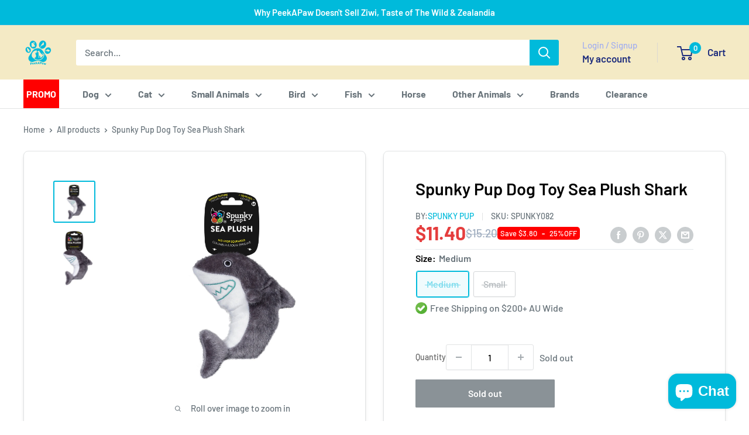

--- FILE ---
content_type: text/html; charset=utf-8
request_url: https://www.peekapaw.com.au/products/spunky-pup-dog-toy-sea-plush-shark
body_size: 42342
content:
<!doctype html>

<html class="no-js" lang="en">
  <head>
    <meta charset="utf-8">
    <meta name="viewport" content="width=device-width, initial-scale=1.0, height=device-height, minimum-scale=1.0, maximum-scale=1.0">
    <meta name="theme-color" content="#00badb">

    <title>Spunky Pup Dog Toy Sea Plush Shark | PeekAPaw</title><meta name="description" content="Your doggo will love hanging out with his new deep-sea dude when you give him the Spunky Pup Dog Toy Sea Plush Shark. This friendly fish will be all smiles while your pupper fetches, chews and ruff-houses with him all over the place. You can even take him into the water for fun and games at the pool, lake or beach. You">
      <link rel="canonical" href="https://www.peekapaw.com.au/products/spunky-pup-dog-toy-sea-plush-shark">
    
    <link rel="stylesheet" href="//www.peekapaw.com.au/cdn/shop/t/35/assets/styles.css?v=152823069159660110241749477035"><link rel="shortcut icon" href="//www.peekapaw.com.au/cdn/shop/files/favicon_96x96.png?v=1680645506" type="image/png"><link rel="preload" as="style" href="//www.peekapaw.com.au/cdn/shop/t/35/assets/theme.css?v=97322285496976774751751429134">
    <link rel="preload" as="style" href="//www.peekapaw.com.au/cdn/shop/t/35/assets/custom-theme.css?v=21106600726274804671755676026">
    <link rel="preload" as="script" href="//www.peekapaw.com.au/cdn/shop/t/35/assets/theme.js?v=133288143483414011131754614872">
    <link rel="preconnect" href="https://cdn.shopify.com">
    <link rel="preconnect" href="https://fonts.shopifycdn.com">
    <link rel="dns-prefetch" href="https://productreviews.shopifycdn.com">
    <link rel="dns-prefetch" href="https://ajax.googleapis.com">
    <link rel="dns-prefetch" href="https://maps.googleapis.com">
    <link rel="dns-prefetch" href="https://maps.gstatic.com">

    <meta property="og:type" content="product">
  <meta property="og:title" content="Spunky Pup Dog Toy Sea Plush Shark"><meta property="og:image" content="http://www.peekapaw.com.au/cdn/shop/products/57_781842d2-56aa-4e10-89cb-f7682358fcf7.png?v=1662704273">
    <meta property="og:image:secure_url" content="https://www.peekapaw.com.au/cdn/shop/products/57_781842d2-56aa-4e10-89cb-f7682358fcf7.png?v=1662704273">
    <meta property="og:image:width" content="1366">
    <meta property="og:image:height" content="1366">
    <meta property="product:availability" content="out of stock"><meta property="product:price:amount" content="11.40">
  <meta property="product:price:currency" content="AUD"><meta property="og:description" content="Your doggo will love hanging out with his new deep-sea dude when you give him the Spunky Pup Dog Toy Sea Plush Shark. This friendly fish will be all smiles while your pupper fetches, chews and ruff-houses with him all over the place. You can even take him into the water for fun and games at the pool, lake or beach. You"><meta property="og:url" content="https://www.peekapaw.com.au/products/spunky-pup-dog-toy-sea-plush-shark">
<meta property="og:site_name" content="PeekAPaw Pet Supplies"><meta name="twitter:card" content="summary"><meta name="twitter:title" content="Spunky Pup Dog Toy Sea Plush Shark">
  <meta name="twitter:description" content="Your doggo will love hanging out with his new deep-sea dude when you give him the Spunky Pup Dog Toy Sea Plush Shark. This friendly fish will be all smiles while your pupper fetches, chews and ruff-houses with him all over the place. You can even take him into the water for fun and games at the pool, lake or beach. Your dog will stay active and engaged with every chomp on the unique, no-stop squeaker that’s designed to stand up to puncture holes. At the end of a long day of play, your pupper will love cuddling up against the premium plush fabric that makes this furry shark dog toy so soft and cozy. Details Your dog will have a fin-tastic time with this smiling shark toy. Premium plush material makes this the paw-fect toy for cuddlers. Features a">
  <meta name="twitter:image" content="https://www.peekapaw.com.au/cdn/shop/products/57_781842d2-56aa-4e10-89cb-f7682358fcf7_600x600_crop_center.png?v=1662704273">
    <link rel="preload" href="//www.peekapaw.com.au/cdn/fonts/barlow/barlow_n6.329f582a81f63f125e63c20a5a80ae9477df68e1.woff2" as="font" type="font/woff2" crossorigin><link rel="preload" href="//www.peekapaw.com.au/cdn/fonts/barlow/barlow_n5.a193a1990790eba0cc5cca569d23799830e90f07.woff2" as="font" type="font/woff2" crossorigin><style>
  @font-face {
  font-family: Barlow;
  font-weight: 600;
  font-style: normal;
  font-display: swap;
  src: url("//www.peekapaw.com.au/cdn/fonts/barlow/barlow_n6.329f582a81f63f125e63c20a5a80ae9477df68e1.woff2") format("woff2"),
       url("//www.peekapaw.com.au/cdn/fonts/barlow/barlow_n6.0163402e36247bcb8b02716880d0b39568412e9e.woff") format("woff");
}

  @font-face {
  font-family: Barlow;
  font-weight: 500;
  font-style: normal;
  font-display: swap;
  src: url("//www.peekapaw.com.au/cdn/fonts/barlow/barlow_n5.a193a1990790eba0cc5cca569d23799830e90f07.woff2") format("woff2"),
       url("//www.peekapaw.com.au/cdn/fonts/barlow/barlow_n5.ae31c82169b1dc0715609b8cc6a610b917808358.woff") format("woff");
}

@font-face {
  font-family: Barlow;
  font-weight: 600;
  font-style: normal;
  font-display: swap;
  src: url("//www.peekapaw.com.au/cdn/fonts/barlow/barlow_n6.329f582a81f63f125e63c20a5a80ae9477df68e1.woff2") format("woff2"),
       url("//www.peekapaw.com.au/cdn/fonts/barlow/barlow_n6.0163402e36247bcb8b02716880d0b39568412e9e.woff") format("woff");
}

@font-face {
  font-family: Barlow;
  font-weight: 600;
  font-style: italic;
  font-display: swap;
  src: url("//www.peekapaw.com.au/cdn/fonts/barlow/barlow_i6.5a22bd20fb27bad4d7674cc6e666fb9c77d813bb.woff2") format("woff2"),
       url("//www.peekapaw.com.au/cdn/fonts/barlow/barlow_i6.1c8787fcb59f3add01a87f21b38c7ef797e3b3a1.woff") format("woff");
}


  @font-face {
  font-family: Barlow;
  font-weight: 700;
  font-style: normal;
  font-display: swap;
  src: url("//www.peekapaw.com.au/cdn/fonts/barlow/barlow_n7.691d1d11f150e857dcbc1c10ef03d825bc378d81.woff2") format("woff2"),
       url("//www.peekapaw.com.au/cdn/fonts/barlow/barlow_n7.4fdbb1cb7da0e2c2f88492243ffa2b4f91924840.woff") format("woff");
}

  @font-face {
  font-family: Barlow;
  font-weight: 500;
  font-style: italic;
  font-display: swap;
  src: url("//www.peekapaw.com.au/cdn/fonts/barlow/barlow_i5.714d58286997b65cd479af615cfa9bb0a117a573.woff2") format("woff2"),
       url("//www.peekapaw.com.au/cdn/fonts/barlow/barlow_i5.0120f77e6447d3b5df4bbec8ad8c2d029d87fb21.woff") format("woff");
}

  @font-face {
  font-family: Barlow;
  font-weight: 700;
  font-style: italic;
  font-display: swap;
  src: url("//www.peekapaw.com.au/cdn/fonts/barlow/barlow_i7.50e19d6cc2ba5146fa437a5a7443c76d5d730103.woff2") format("woff2"),
       url("//www.peekapaw.com.au/cdn/fonts/barlow/barlow_i7.47e9f98f1b094d912e6fd631cc3fe93d9f40964f.woff") format("woff");
}


  :root {
    --default-text-font-size : 15px;
    --base-text-font-size    : 16px;
    --heading-font-family    : Barlow, sans-serif;
    --heading-font-weight    : 600;
    --heading-font-style     : normal;
    --text-font-family       : Barlow, sans-serif;
    --text-font-weight       : 500;
    --text-font-style        : normal;
    --text-font-bolder-weight: 600;
    --text-link-decoration   : underline;

    --text-color               : #677279;
    --text-color-rgb           : 103, 114, 121;
    --heading-color            : #000000;
    --border-color             : #e1e3e4;
    --border-color-rgb         : 225, 227, 228;
    --form-border-color        : #d4d6d8;
    --accent-color             : #00badb;
    --accent-color-rgb         : 0, 186, 219;
    --link-color               : #00badb;
    --link-color-hover         : #00798e;
    --background               : #ffffff;
    --secondary-background     : #ffffff;
    --secondary-background-rgb : 255, 255, 255;
    --accent-background        : rgba(0, 186, 219, 0.08);

    --input-background: #ffffff;

    --error-color       : #ff0000;
    --error-background  : rgba(255, 0, 0, 0.07);
    --success-color     : #00aa00;
    --success-background: rgba(0, 170, 0, 0.11);

    --primary-button-background      : #00badb;
    --primary-button-background-rgb  : 0, 186, 219;
    --primary-button-text-color      : #ffffff;
    --secondary-button-background    : #1e2d7d;
    --secondary-button-background-rgb: 30, 45, 125;
    --secondary-button-text-color    : #ffffff;

    --header-background      : #f4eac5;
    --header-text-color      : #1e2d7d;
    --header-light-text-color: #a3afef;
    --header-border-color    : rgba(163, 175, 239, 0.3);
    --header-accent-color    : #00badb;

    --footer-background-color:    #f3f5f6;
    --footer-heading-text-color:  #1e2d7d;
    --footer-body-text-color:     #000000;
    --footer-body-text-color-rgb: 0, 0, 0;
    --footer-accent-color:        #00badb;
    --footer-accent-color-rgb:    0, 186, 219;
    --footer-border:              none;
    
    --flickity-arrow-color: #abb1b4;--product-on-sale-accent           : #ee0000;
    --product-on-sale-accent-rgb       : 238, 0, 0;
    --product-on-sale-color            : #ffffff;
    --product-in-stock-color           : #008a00;
    --product-low-stock-color          : #ee0000;
    --product-sold-out-color           : #8a9297;
    --product-custom-label-1-background: #008a00;
    --product-custom-label-1-color     : #ffffff;
    --product-custom-label-2-background: #00a500;
    --product-custom-label-2-color     : #ffffff;
    --product-review-star-color        : #ffbd00;

    --mobile-container-gutter : 20px;
    --desktop-container-gutter: 40px;

    /* Shopify related variables */
    --payment-terms-background-color: #ffffff;
  }
</style>

<script>
  // IE11 does not have support for CSS variables, so we have to polyfill them
  if (!(((window || {}).CSS || {}).supports && window.CSS.supports('(--a: 0)'))) {
    const script = document.createElement('script');
    script.type = 'text/javascript';
    script.src = 'https://cdn.jsdelivr.net/npm/css-vars-ponyfill@2';
    script.onload = function() {
      cssVars({});
    };

    document.getElementsByTagName('head')[0].appendChild(script);
  }
</script>


    <script>window.performance && window.performance.mark && window.performance.mark('shopify.content_for_header.start');</script><meta name="google-site-verification" content="Jh3OCqDPvmVvKRtR7CynuYGmzwwTQy9GFKD7p4dzg4c">
<meta name="google-site-verification" content="uJuxCuLNDR2xODTOOQpNS0iUqD3fUtVizU31BvFcOS8">
<meta name="facebook-domain-verification" content="7vgkeczqizf3ro045vsz1ancptvv2g">
<meta name="facebook-domain-verification" content="yfxunj78ybt2bzkuuvavkdtiqw8a4e">
<meta name="facebook-domain-verification" content="kw9j26fjdh072ceowgd133o8dcu7bn">
<meta id="shopify-digital-wallet" name="shopify-digital-wallet" content="/56366760120/digital_wallets/dialog">
<meta name="shopify-checkout-api-token" content="6e2e04bab7fb427e407fc414111bb289">
<meta id="in-context-paypal-metadata" data-shop-id="56366760120" data-venmo-supported="false" data-environment="production" data-locale="en_US" data-paypal-v4="true" data-currency="AUD">
<link rel="alternate" type="application/json+oembed" href="https://www.peekapaw.com.au/products/spunky-pup-dog-toy-sea-plush-shark.oembed">
<script async="async" src="/checkouts/internal/preloads.js?locale=en-AU"></script>
<link rel="preconnect" href="https://shop.app" crossorigin="anonymous">
<script async="async" src="https://shop.app/checkouts/internal/preloads.js?locale=en-AU&shop_id=56366760120" crossorigin="anonymous"></script>
<script id="apple-pay-shop-capabilities" type="application/json">{"shopId":56366760120,"countryCode":"AU","currencyCode":"AUD","merchantCapabilities":["supports3DS"],"merchantId":"gid:\/\/shopify\/Shop\/56366760120","merchantName":"PeekAPaw Pet Supplies","requiredBillingContactFields":["postalAddress","email","phone"],"requiredShippingContactFields":["postalAddress","email","phone"],"shippingType":"shipping","supportedNetworks":["visa","masterCard","amex","jcb"],"total":{"type":"pending","label":"PeekAPaw Pet Supplies","amount":"1.00"},"shopifyPaymentsEnabled":true,"supportsSubscriptions":true}</script>
<script id="shopify-features" type="application/json">{"accessToken":"6e2e04bab7fb427e407fc414111bb289","betas":["rich-media-storefront-analytics"],"domain":"www.peekapaw.com.au","predictiveSearch":true,"shopId":56366760120,"locale":"en"}</script>
<script>var Shopify = Shopify || {};
Shopify.shop = "peekapaw.myshopify.com";
Shopify.locale = "en";
Shopify.currency = {"active":"AUD","rate":"1.0"};
Shopify.country = "AU";
Shopify.theme = {"name":"updated-theme\/main","id":178473402690,"schema_name":"Warehouse","schema_version":"6.4.0","theme_store_id":null,"role":"main"};
Shopify.theme.handle = "null";
Shopify.theme.style = {"id":null,"handle":null};
Shopify.cdnHost = "www.peekapaw.com.au/cdn";
Shopify.routes = Shopify.routes || {};
Shopify.routes.root = "/";</script>
<script type="module">!function(o){(o.Shopify=o.Shopify||{}).modules=!0}(window);</script>
<script>!function(o){function n(){var o=[];function n(){o.push(Array.prototype.slice.apply(arguments))}return n.q=o,n}var t=o.Shopify=o.Shopify||{};t.loadFeatures=n(),t.autoloadFeatures=n()}(window);</script>
<script>
  window.ShopifyPay = window.ShopifyPay || {};
  window.ShopifyPay.apiHost = "shop.app\/pay";
  window.ShopifyPay.redirectState = null;
</script>
<script id="shop-js-analytics" type="application/json">{"pageType":"product"}</script>
<script defer="defer" async type="module" src="//www.peekapaw.com.au/cdn/shopifycloud/shop-js/modules/v2/client.init-shop-cart-sync_C5BV16lS.en.esm.js"></script>
<script defer="defer" async type="module" src="//www.peekapaw.com.au/cdn/shopifycloud/shop-js/modules/v2/chunk.common_CygWptCX.esm.js"></script>
<script type="module">
  await import("//www.peekapaw.com.au/cdn/shopifycloud/shop-js/modules/v2/client.init-shop-cart-sync_C5BV16lS.en.esm.js");
await import("//www.peekapaw.com.au/cdn/shopifycloud/shop-js/modules/v2/chunk.common_CygWptCX.esm.js");

  window.Shopify.SignInWithShop?.initShopCartSync?.({"fedCMEnabled":true,"windoidEnabled":true});

</script>
<script>
  window.Shopify = window.Shopify || {};
  if (!window.Shopify.featureAssets) window.Shopify.featureAssets = {};
  window.Shopify.featureAssets['shop-js'] = {"shop-cart-sync":["modules/v2/client.shop-cart-sync_ZFArdW7E.en.esm.js","modules/v2/chunk.common_CygWptCX.esm.js"],"init-fed-cm":["modules/v2/client.init-fed-cm_CmiC4vf6.en.esm.js","modules/v2/chunk.common_CygWptCX.esm.js"],"shop-button":["modules/v2/client.shop-button_tlx5R9nI.en.esm.js","modules/v2/chunk.common_CygWptCX.esm.js"],"shop-cash-offers":["modules/v2/client.shop-cash-offers_DOA2yAJr.en.esm.js","modules/v2/chunk.common_CygWptCX.esm.js","modules/v2/chunk.modal_D71HUcav.esm.js"],"init-windoid":["modules/v2/client.init-windoid_sURxWdc1.en.esm.js","modules/v2/chunk.common_CygWptCX.esm.js"],"shop-toast-manager":["modules/v2/client.shop-toast-manager_ClPi3nE9.en.esm.js","modules/v2/chunk.common_CygWptCX.esm.js"],"init-shop-email-lookup-coordinator":["modules/v2/client.init-shop-email-lookup-coordinator_B8hsDcYM.en.esm.js","modules/v2/chunk.common_CygWptCX.esm.js"],"init-shop-cart-sync":["modules/v2/client.init-shop-cart-sync_C5BV16lS.en.esm.js","modules/v2/chunk.common_CygWptCX.esm.js"],"avatar":["modules/v2/client.avatar_BTnouDA3.en.esm.js"],"pay-button":["modules/v2/client.pay-button_FdsNuTd3.en.esm.js","modules/v2/chunk.common_CygWptCX.esm.js"],"init-customer-accounts":["modules/v2/client.init-customer-accounts_DxDtT_ad.en.esm.js","modules/v2/client.shop-login-button_C5VAVYt1.en.esm.js","modules/v2/chunk.common_CygWptCX.esm.js","modules/v2/chunk.modal_D71HUcav.esm.js"],"init-shop-for-new-customer-accounts":["modules/v2/client.init-shop-for-new-customer-accounts_ChsxoAhi.en.esm.js","modules/v2/client.shop-login-button_C5VAVYt1.en.esm.js","modules/v2/chunk.common_CygWptCX.esm.js","modules/v2/chunk.modal_D71HUcav.esm.js"],"shop-login-button":["modules/v2/client.shop-login-button_C5VAVYt1.en.esm.js","modules/v2/chunk.common_CygWptCX.esm.js","modules/v2/chunk.modal_D71HUcav.esm.js"],"init-customer-accounts-sign-up":["modules/v2/client.init-customer-accounts-sign-up_CPSyQ0Tj.en.esm.js","modules/v2/client.shop-login-button_C5VAVYt1.en.esm.js","modules/v2/chunk.common_CygWptCX.esm.js","modules/v2/chunk.modal_D71HUcav.esm.js"],"shop-follow-button":["modules/v2/client.shop-follow-button_Cva4Ekp9.en.esm.js","modules/v2/chunk.common_CygWptCX.esm.js","modules/v2/chunk.modal_D71HUcav.esm.js"],"checkout-modal":["modules/v2/client.checkout-modal_BPM8l0SH.en.esm.js","modules/v2/chunk.common_CygWptCX.esm.js","modules/v2/chunk.modal_D71HUcav.esm.js"],"lead-capture":["modules/v2/client.lead-capture_Bi8yE_yS.en.esm.js","modules/v2/chunk.common_CygWptCX.esm.js","modules/v2/chunk.modal_D71HUcav.esm.js"],"shop-login":["modules/v2/client.shop-login_D6lNrXab.en.esm.js","modules/v2/chunk.common_CygWptCX.esm.js","modules/v2/chunk.modal_D71HUcav.esm.js"],"payment-terms":["modules/v2/client.payment-terms_CZxnsJam.en.esm.js","modules/v2/chunk.common_CygWptCX.esm.js","modules/v2/chunk.modal_D71HUcav.esm.js"]};
</script>
<script>(function() {
  var isLoaded = false;
  function asyncLoad() {
    if (isLoaded) return;
    isLoaded = true;
    var urls = ["\/\/cdn.shopify.com\/proxy\/90e49298b6f9aa02fdbfb5f979b06be9f0a8e0443a574f657cf9bcaaf3465f57\/shopify-script-tags.s3.eu-west-1.amazonaws.com\/smartseo\/instantpage.js?shop=peekapaw.myshopify.com\u0026sp-cache-control=cHVibGljLCBtYXgtYWdlPTkwMA"];
    for (var i = 0; i < urls.length; i++) {
      var s = document.createElement('script');
      s.type = 'text/javascript';
      s.async = true;
      s.src = urls[i];
      var x = document.getElementsByTagName('script')[0];
      x.parentNode.insertBefore(s, x);
    }
  };
  if(window.attachEvent) {
    window.attachEvent('onload', asyncLoad);
  } else {
    window.addEventListener('load', asyncLoad, false);
  }
})();</script>
<script id="__st">var __st={"a":56366760120,"offset":39600,"reqid":"9055394d-84b9-407c-bc9d-362531e09747-1768783929","pageurl":"www.peekapaw.com.au\/products\/spunky-pup-dog-toy-sea-plush-shark","u":"b3d456eedf8b","p":"product","rtyp":"product","rid":7189393277112};</script>
<script>window.ShopifyPaypalV4VisibilityTracking = true;</script>
<script id="captcha-bootstrap">!function(){'use strict';const t='contact',e='account',n='new_comment',o=[[t,t],['blogs',n],['comments',n],[t,'customer']],c=[[e,'customer_login'],[e,'guest_login'],[e,'recover_customer_password'],[e,'create_customer']],r=t=>t.map((([t,e])=>`form[action*='/${t}']:not([data-nocaptcha='true']) input[name='form_type'][value='${e}']`)).join(','),a=t=>()=>t?[...document.querySelectorAll(t)].map((t=>t.form)):[];function s(){const t=[...o],e=r(t);return a(e)}const i='password',u='form_key',d=['recaptcha-v3-token','g-recaptcha-response','h-captcha-response',i],f=()=>{try{return window.sessionStorage}catch{return}},m='__shopify_v',_=t=>t.elements[u];function p(t,e,n=!1){try{const o=window.sessionStorage,c=JSON.parse(o.getItem(e)),{data:r}=function(t){const{data:e,action:n}=t;return t[m]||n?{data:e,action:n}:{data:t,action:n}}(c);for(const[e,n]of Object.entries(r))t.elements[e]&&(t.elements[e].value=n);n&&o.removeItem(e)}catch(o){console.error('form repopulation failed',{error:o})}}const l='form_type',E='cptcha';function T(t){t.dataset[E]=!0}const w=window,h=w.document,L='Shopify',v='ce_forms',y='captcha';let A=!1;((t,e)=>{const n=(g='f06e6c50-85a8-45c8-87d0-21a2b65856fe',I='https://cdn.shopify.com/shopifycloud/storefront-forms-hcaptcha/ce_storefront_forms_captcha_hcaptcha.v1.5.2.iife.js',D={infoText:'Protected by hCaptcha',privacyText:'Privacy',termsText:'Terms'},(t,e,n)=>{const o=w[L][v],c=o.bindForm;if(c)return c(t,g,e,D).then(n);var r;o.q.push([[t,g,e,D],n]),r=I,A||(h.body.append(Object.assign(h.createElement('script'),{id:'captcha-provider',async:!0,src:r})),A=!0)});var g,I,D;w[L]=w[L]||{},w[L][v]=w[L][v]||{},w[L][v].q=[],w[L][y]=w[L][y]||{},w[L][y].protect=function(t,e){n(t,void 0,e),T(t)},Object.freeze(w[L][y]),function(t,e,n,w,h,L){const[v,y,A,g]=function(t,e,n){const i=e?o:[],u=t?c:[],d=[...i,...u],f=r(d),m=r(i),_=r(d.filter((([t,e])=>n.includes(e))));return[a(f),a(m),a(_),s()]}(w,h,L),I=t=>{const e=t.target;return e instanceof HTMLFormElement?e:e&&e.form},D=t=>v().includes(t);t.addEventListener('submit',(t=>{const e=I(t);if(!e)return;const n=D(e)&&!e.dataset.hcaptchaBound&&!e.dataset.recaptchaBound,o=_(e),c=g().includes(e)&&(!o||!o.value);(n||c)&&t.preventDefault(),c&&!n&&(function(t){try{if(!f())return;!function(t){const e=f();if(!e)return;const n=_(t);if(!n)return;const o=n.value;o&&e.removeItem(o)}(t);const e=Array.from(Array(32),(()=>Math.random().toString(36)[2])).join('');!function(t,e){_(t)||t.append(Object.assign(document.createElement('input'),{type:'hidden',name:u})),t.elements[u].value=e}(t,e),function(t,e){const n=f();if(!n)return;const o=[...t.querySelectorAll(`input[type='${i}']`)].map((({name:t})=>t)),c=[...d,...o],r={};for(const[a,s]of new FormData(t).entries())c.includes(a)||(r[a]=s);n.setItem(e,JSON.stringify({[m]:1,action:t.action,data:r}))}(t,e)}catch(e){console.error('failed to persist form',e)}}(e),e.submit())}));const S=(t,e)=>{t&&!t.dataset[E]&&(n(t,e.some((e=>e===t))),T(t))};for(const o of['focusin','change'])t.addEventListener(o,(t=>{const e=I(t);D(e)&&S(e,y())}));const B=e.get('form_key'),M=e.get(l),P=B&&M;t.addEventListener('DOMContentLoaded',(()=>{const t=y();if(P)for(const e of t)e.elements[l].value===M&&p(e,B);[...new Set([...A(),...v().filter((t=>'true'===t.dataset.shopifyCaptcha))])].forEach((e=>S(e,t)))}))}(h,new URLSearchParams(w.location.search),n,t,e,['guest_login'])})(!0,!1)}();</script>
<script integrity="sha256-4kQ18oKyAcykRKYeNunJcIwy7WH5gtpwJnB7kiuLZ1E=" data-source-attribution="shopify.loadfeatures" defer="defer" src="//www.peekapaw.com.au/cdn/shopifycloud/storefront/assets/storefront/load_feature-a0a9edcb.js" crossorigin="anonymous"></script>
<script crossorigin="anonymous" defer="defer" src="//www.peekapaw.com.au/cdn/shopifycloud/storefront/assets/shopify_pay/storefront-65b4c6d7.js?v=20250812"></script>
<script data-source-attribution="shopify.dynamic_checkout.dynamic.init">var Shopify=Shopify||{};Shopify.PaymentButton=Shopify.PaymentButton||{isStorefrontPortableWallets:!0,init:function(){window.Shopify.PaymentButton.init=function(){};var t=document.createElement("script");t.src="https://www.peekapaw.com.au/cdn/shopifycloud/portable-wallets/latest/portable-wallets.en.js",t.type="module",document.head.appendChild(t)}};
</script>
<script data-source-attribution="shopify.dynamic_checkout.buyer_consent">
  function portableWalletsHideBuyerConsent(e){var t=document.getElementById("shopify-buyer-consent"),n=document.getElementById("shopify-subscription-policy-button");t&&n&&(t.classList.add("hidden"),t.setAttribute("aria-hidden","true"),n.removeEventListener("click",e))}function portableWalletsShowBuyerConsent(e){var t=document.getElementById("shopify-buyer-consent"),n=document.getElementById("shopify-subscription-policy-button");t&&n&&(t.classList.remove("hidden"),t.removeAttribute("aria-hidden"),n.addEventListener("click",e))}window.Shopify?.PaymentButton&&(window.Shopify.PaymentButton.hideBuyerConsent=portableWalletsHideBuyerConsent,window.Shopify.PaymentButton.showBuyerConsent=portableWalletsShowBuyerConsent);
</script>
<script data-source-attribution="shopify.dynamic_checkout.cart.bootstrap">document.addEventListener("DOMContentLoaded",(function(){function t(){return document.querySelector("shopify-accelerated-checkout-cart, shopify-accelerated-checkout")}if(t())Shopify.PaymentButton.init();else{new MutationObserver((function(e,n){t()&&(Shopify.PaymentButton.init(),n.disconnect())})).observe(document.body,{childList:!0,subtree:!0})}}));
</script>
<link id="shopify-accelerated-checkout-styles" rel="stylesheet" media="screen" href="https://www.peekapaw.com.au/cdn/shopifycloud/portable-wallets/latest/accelerated-checkout-backwards-compat.css" crossorigin="anonymous">
<style id="shopify-accelerated-checkout-cart">
        #shopify-buyer-consent {
  margin-top: 1em;
  display: inline-block;
  width: 100%;
}

#shopify-buyer-consent.hidden {
  display: none;
}

#shopify-subscription-policy-button {
  background: none;
  border: none;
  padding: 0;
  text-decoration: underline;
  font-size: inherit;
  cursor: pointer;
}

#shopify-subscription-policy-button::before {
  box-shadow: none;
}

      </style>

<script>window.performance && window.performance.mark && window.performance.mark('shopify.content_for_header.end');</script>

    <link rel="stylesheet" href="//www.peekapaw.com.au/cdn/shop/t/35/assets/theme.css?v=97322285496976774751751429134">
    <link rel="stylesheet" href="//www.peekapaw.com.au/cdn/shop/t/35/assets/custom-theme.css?v=21106600726274804671755676026">
    <link rel="stylesheet" href="//www.peekapaw.com.au/cdn/shop/t/35/assets/tailwindcss-output.css?v=42364782212725141861768309423">
    <script type="application/ld+json">{"@context":"http:\/\/schema.org\/","@id":"\/products\/spunky-pup-dog-toy-sea-plush-shark#product","@type":"ProductGroup","brand":{"@type":"Brand","name":"Spunky Pup"},"category":"Dog Toys","description":"Your doggo will love hanging out with his new deep-sea dude when you give him the Spunky Pup Dog Toy Sea Plush Shark. This friendly fish will be all smiles while your pupper fetches, chews and ruff-houses with him all over the place. You can even take him into the water for fun and games at the pool, lake or beach. Your dog will stay active and engaged with every chomp on the unique, no-stop squeaker that’s designed to stand up to puncture holes. At the end of a long day of play, your pupper will love cuddling up against the premium plush fabric that makes this furry shark dog toy so soft and cozy.\nDetails\n\n\n\nYour dog will have a fin-tastic time with this smiling shark toy.\nPremium plush material makes this the paw-fect toy for cuddlers.\nFeatures a no-stop squeaker that’s made to stand up to punctures.\nCrafted in 2 sizes to best match your dog and his ruff-housing style.\nDesigned to float in water for fun and games in the pool, lake or ocean.\n\n\n","hasVariant":[{"@id":"\/products\/spunky-pup-dog-toy-sea-plush-shark?variant=41788738207928#variant","@type":"Product","gtin":"853210008218","image":"https:\/\/www.peekapaw.com.au\/cdn\/shop\/products\/57_781842d2-56aa-4e10-89cb-f7682358fcf7.png?v=1662704273\u0026width=1920","name":"Spunky Pup Dog Toy Sea Plush Shark - Medium","offers":{"@id":"\/products\/spunky-pup-dog-toy-sea-plush-shark?variant=41788738207928#offer","@type":"Offer","availability":"http:\/\/schema.org\/OutOfStock","price":"11.40","priceCurrency":"AUD","url":"https:\/\/www.peekapaw.com.au\/products\/spunky-pup-dog-toy-sea-plush-shark?variant=41788738207928"},"sku":"SPUNKY082"},{"@id":"\/products\/spunky-pup-dog-toy-sea-plush-shark?variant=41788738240696#variant","@type":"Product","gtin":"853210008188","image":"https:\/\/www.peekapaw.com.au\/cdn\/shop\/products\/F8844-SpunkyPupSeaPlushSharkSmall.jpg?v=1662704273\u0026width=1920","name":"Spunky Pup Dog Toy Sea Plush Shark - Small","offers":{"@id":"\/products\/spunky-pup-dog-toy-sea-plush-shark?variant=41788738240696#offer","@type":"Offer","availability":"http:\/\/schema.org\/OutOfStock","price":"8.69","priceCurrency":"AUD","url":"https:\/\/www.peekapaw.com.au\/products\/spunky-pup-dog-toy-sea-plush-shark?variant=41788738240696"},"sku":"SPUNKY083"}],"name":"Spunky Pup Dog Toy Sea Plush Shark","productGroupID":"7189393277112","url":"https:\/\/www.peekapaw.com.au\/products\/spunky-pup-dog-toy-sea-plush-shark"}</script><script type="application/ld+json">
  {
    "@context": "https://schema.org",
    "@type": "BreadcrumbList",
    "itemListElement": [{
        "@type": "ListItem",
        "position": 1,
        "name": "Home",
        "item": "https://www.peekapaw.com.au"
      },{
            "@type": "ListItem",
            "position": 2,
            "name": "Spunky Pup Dog Toy Sea Plush Shark",
            "item": "https://www.peekapaw.com.au/products/spunky-pup-dog-toy-sea-plush-shark"
          }]
  }
</script>

    <script>
      // This allows to expose several variables to the global scope, to be used in scripts
      window.theme = {
        pageType: "product",
        cartCount: 0,
        moneyFormat: "${{amount}}",
        moneyWithCurrencyFormat: "${{amount}} AUD",
        currencyCodeEnabled: false,
        showDiscount: true,
        discountMode: "saving",
        cartType: "drawer"
      };

      window.routes = {
        rootUrl: "\/",
        rootUrlWithoutSlash: '',
        cartUrl: "\/cart",
        cartAddUrl: "\/cart\/add",
        cartChangeUrl: "\/cart\/change",
        searchUrl: "\/search",
        productRecommendationsUrl: "\/recommendations\/products"
      };

      window.languages = {
        productRegularPrice: "Regular price",
        productSalePrice: "Sale price",
        collectionOnSaleLabel: "Save {{savings}}",
        productFormUnavailable: "Unavailable",
        productFormAddToCart: "Add to cart",
        productFormPreOrder: "Pre-order",
        productFormSoldOut: "Sold out",
        productAdded: "Product has been added to your cart",
        productAddedShort: "Added!",
        shippingEstimatorNoResults: "No shipping could be found for your address.",
        shippingEstimatorOneResult: "There is one shipping rate for your address:",
        shippingEstimatorMultipleResults: "There are {{count}} shipping rates for your address:",
        shippingEstimatorErrors: "There are some errors:"
      };

      document.documentElement.className = document.documentElement.className.replace('no-js', 'js');
    </script><script src="//www.peekapaw.com.au/cdn/shop/t/35/assets/theme.js?v=133288143483414011131754614872" defer></script>
    <script src="//www.peekapaw.com.au/cdn/shop/t/35/assets/custom.js?v=29518827337040508781757217291" defer></script><script>
        (function () {
          window.onpageshow = function() {
            // We force re-freshing the cart content onpageshow, as most browsers will serve a cache copy when hitting the
            // back button, which cause staled data
            document.documentElement.dispatchEvent(new CustomEvent('cart:refresh', {
              bubbles: true,
              detail: {scrollToTop: false}
            }));
          };
        })();
      </script><!-- BEGIN app block: shopify://apps/pagefly-page-builder/blocks/app-embed/83e179f7-59a0-4589-8c66-c0dddf959200 -->

<!-- BEGIN app snippet: pagefly-cro-ab-testing-main -->







<script>
  ;(function () {
    const url = new URL(window.location)
    const viewParam = url.searchParams.get('view')
    if (viewParam && viewParam.includes('variant-pf-')) {
      url.searchParams.set('pf_v', viewParam)
      url.searchParams.delete('view')
      window.history.replaceState({}, '', url)
    }
  })()
</script>



<script type='module'>
  
  window.PAGEFLY_CRO = window.PAGEFLY_CRO || {}

  window.PAGEFLY_CRO['data_debug'] = {
    original_template_suffix: "all_products",
    allow_ab_test: false,
    ab_test_start_time: 0,
    ab_test_end_time: 0,
    today_date_time: 1768783929000,
  }
  window.PAGEFLY_CRO['GA4'] = { enabled: false}
</script>

<!-- END app snippet -->








  <script src='https://cdn.shopify.com/extensions/019bb4f9-aed6-78a3-be91-e9d44663e6bf/pagefly-page-builder-215/assets/pagefly-helper.js' defer='defer'></script>

  <script src='https://cdn.shopify.com/extensions/019bb4f9-aed6-78a3-be91-e9d44663e6bf/pagefly-page-builder-215/assets/pagefly-general-helper.js' defer='defer'></script>

  <script src='https://cdn.shopify.com/extensions/019bb4f9-aed6-78a3-be91-e9d44663e6bf/pagefly-page-builder-215/assets/pagefly-snap-slider.js' defer='defer'></script>

  <script src='https://cdn.shopify.com/extensions/019bb4f9-aed6-78a3-be91-e9d44663e6bf/pagefly-page-builder-215/assets/pagefly-slideshow-v3.js' defer='defer'></script>

  <script src='https://cdn.shopify.com/extensions/019bb4f9-aed6-78a3-be91-e9d44663e6bf/pagefly-page-builder-215/assets/pagefly-slideshow-v4.js' defer='defer'></script>

  <script src='https://cdn.shopify.com/extensions/019bb4f9-aed6-78a3-be91-e9d44663e6bf/pagefly-page-builder-215/assets/pagefly-glider.js' defer='defer'></script>

  <script src='https://cdn.shopify.com/extensions/019bb4f9-aed6-78a3-be91-e9d44663e6bf/pagefly-page-builder-215/assets/pagefly-slideshow-v1-v2.js' defer='defer'></script>

  <script src='https://cdn.shopify.com/extensions/019bb4f9-aed6-78a3-be91-e9d44663e6bf/pagefly-page-builder-215/assets/pagefly-product-media.js' defer='defer'></script>

  <script src='https://cdn.shopify.com/extensions/019bb4f9-aed6-78a3-be91-e9d44663e6bf/pagefly-page-builder-215/assets/pagefly-product.js' defer='defer'></script>


<script id='pagefly-helper-data' type='application/json'>
  {
    "page_optimization": {
      "assets_prefetching": false
    },
    "elements_asset_mapper": {
      "Accordion": "https://cdn.shopify.com/extensions/019bb4f9-aed6-78a3-be91-e9d44663e6bf/pagefly-page-builder-215/assets/pagefly-accordion.js",
      "Accordion3": "https://cdn.shopify.com/extensions/019bb4f9-aed6-78a3-be91-e9d44663e6bf/pagefly-page-builder-215/assets/pagefly-accordion3.js",
      "CountDown": "https://cdn.shopify.com/extensions/019bb4f9-aed6-78a3-be91-e9d44663e6bf/pagefly-page-builder-215/assets/pagefly-countdown.js",
      "GMap1": "https://cdn.shopify.com/extensions/019bb4f9-aed6-78a3-be91-e9d44663e6bf/pagefly-page-builder-215/assets/pagefly-gmap.js",
      "GMap2": "https://cdn.shopify.com/extensions/019bb4f9-aed6-78a3-be91-e9d44663e6bf/pagefly-page-builder-215/assets/pagefly-gmap.js",
      "GMapBasicV2": "https://cdn.shopify.com/extensions/019bb4f9-aed6-78a3-be91-e9d44663e6bf/pagefly-page-builder-215/assets/pagefly-gmap.js",
      "GMapAdvancedV2": "https://cdn.shopify.com/extensions/019bb4f9-aed6-78a3-be91-e9d44663e6bf/pagefly-page-builder-215/assets/pagefly-gmap.js",
      "HTML.Video": "https://cdn.shopify.com/extensions/019bb4f9-aed6-78a3-be91-e9d44663e6bf/pagefly-page-builder-215/assets/pagefly-htmlvideo.js",
      "HTML.Video2": "https://cdn.shopify.com/extensions/019bb4f9-aed6-78a3-be91-e9d44663e6bf/pagefly-page-builder-215/assets/pagefly-htmlvideo2.js",
      "HTML.Video3": "https://cdn.shopify.com/extensions/019bb4f9-aed6-78a3-be91-e9d44663e6bf/pagefly-page-builder-215/assets/pagefly-htmlvideo2.js",
      "BackgroundVideo": "https://cdn.shopify.com/extensions/019bb4f9-aed6-78a3-be91-e9d44663e6bf/pagefly-page-builder-215/assets/pagefly-htmlvideo2.js",
      "Instagram": "https://cdn.shopify.com/extensions/019bb4f9-aed6-78a3-be91-e9d44663e6bf/pagefly-page-builder-215/assets/pagefly-instagram.js",
      "Instagram2": "https://cdn.shopify.com/extensions/019bb4f9-aed6-78a3-be91-e9d44663e6bf/pagefly-page-builder-215/assets/pagefly-instagram.js",
      "Insta3": "https://cdn.shopify.com/extensions/019bb4f9-aed6-78a3-be91-e9d44663e6bf/pagefly-page-builder-215/assets/pagefly-instagram3.js",
      "Tabs": "https://cdn.shopify.com/extensions/019bb4f9-aed6-78a3-be91-e9d44663e6bf/pagefly-page-builder-215/assets/pagefly-tab.js",
      "Tabs3": "https://cdn.shopify.com/extensions/019bb4f9-aed6-78a3-be91-e9d44663e6bf/pagefly-page-builder-215/assets/pagefly-tab3.js",
      "ProductBox": "https://cdn.shopify.com/extensions/019bb4f9-aed6-78a3-be91-e9d44663e6bf/pagefly-page-builder-215/assets/pagefly-cart.js",
      "FBPageBox2": "https://cdn.shopify.com/extensions/019bb4f9-aed6-78a3-be91-e9d44663e6bf/pagefly-page-builder-215/assets/pagefly-facebook.js",
      "FBLikeButton2": "https://cdn.shopify.com/extensions/019bb4f9-aed6-78a3-be91-e9d44663e6bf/pagefly-page-builder-215/assets/pagefly-facebook.js",
      "TwitterFeed2": "https://cdn.shopify.com/extensions/019bb4f9-aed6-78a3-be91-e9d44663e6bf/pagefly-page-builder-215/assets/pagefly-twitter.js",
      "Paragraph4": "https://cdn.shopify.com/extensions/019bb4f9-aed6-78a3-be91-e9d44663e6bf/pagefly-page-builder-215/assets/pagefly-paragraph4.js",

      "AliReviews": "https://cdn.shopify.com/extensions/019bb4f9-aed6-78a3-be91-e9d44663e6bf/pagefly-page-builder-215/assets/pagefly-3rd-elements.js",
      "BackInStock": "https://cdn.shopify.com/extensions/019bb4f9-aed6-78a3-be91-e9d44663e6bf/pagefly-page-builder-215/assets/pagefly-3rd-elements.js",
      "GloboBackInStock": "https://cdn.shopify.com/extensions/019bb4f9-aed6-78a3-be91-e9d44663e6bf/pagefly-page-builder-215/assets/pagefly-3rd-elements.js",
      "GrowaveWishlist": "https://cdn.shopify.com/extensions/019bb4f9-aed6-78a3-be91-e9d44663e6bf/pagefly-page-builder-215/assets/pagefly-3rd-elements.js",
      "InfiniteOptionsShopPad": "https://cdn.shopify.com/extensions/019bb4f9-aed6-78a3-be91-e9d44663e6bf/pagefly-page-builder-215/assets/pagefly-3rd-elements.js",
      "InkybayProductPersonalizer": "https://cdn.shopify.com/extensions/019bb4f9-aed6-78a3-be91-e9d44663e6bf/pagefly-page-builder-215/assets/pagefly-3rd-elements.js",
      "LimeSpot": "https://cdn.shopify.com/extensions/019bb4f9-aed6-78a3-be91-e9d44663e6bf/pagefly-page-builder-215/assets/pagefly-3rd-elements.js",
      "Loox": "https://cdn.shopify.com/extensions/019bb4f9-aed6-78a3-be91-e9d44663e6bf/pagefly-page-builder-215/assets/pagefly-3rd-elements.js",
      "Opinew": "https://cdn.shopify.com/extensions/019bb4f9-aed6-78a3-be91-e9d44663e6bf/pagefly-page-builder-215/assets/pagefly-3rd-elements.js",
      "Powr": "https://cdn.shopify.com/extensions/019bb4f9-aed6-78a3-be91-e9d44663e6bf/pagefly-page-builder-215/assets/pagefly-3rd-elements.js",
      "ProductReviews": "https://cdn.shopify.com/extensions/019bb4f9-aed6-78a3-be91-e9d44663e6bf/pagefly-page-builder-215/assets/pagefly-3rd-elements.js",
      "PushOwl": "https://cdn.shopify.com/extensions/019bb4f9-aed6-78a3-be91-e9d44663e6bf/pagefly-page-builder-215/assets/pagefly-3rd-elements.js",
      "ReCharge": "https://cdn.shopify.com/extensions/019bb4f9-aed6-78a3-be91-e9d44663e6bf/pagefly-page-builder-215/assets/pagefly-3rd-elements.js",
      "Rivyo": "https://cdn.shopify.com/extensions/019bb4f9-aed6-78a3-be91-e9d44663e6bf/pagefly-page-builder-215/assets/pagefly-3rd-elements.js",
      "TrackingMore": "https://cdn.shopify.com/extensions/019bb4f9-aed6-78a3-be91-e9d44663e6bf/pagefly-page-builder-215/assets/pagefly-3rd-elements.js",
      "Vitals": "https://cdn.shopify.com/extensions/019bb4f9-aed6-78a3-be91-e9d44663e6bf/pagefly-page-builder-215/assets/pagefly-3rd-elements.js",
      "Wiser": "https://cdn.shopify.com/extensions/019bb4f9-aed6-78a3-be91-e9d44663e6bf/pagefly-page-builder-215/assets/pagefly-3rd-elements.js"
    },
    "custom_elements_mapper": {
      "pf-click-action-element": "https://cdn.shopify.com/extensions/019bb4f9-aed6-78a3-be91-e9d44663e6bf/pagefly-page-builder-215/assets/pagefly-click-action-element.js",
      "pf-dialog-element": "https://cdn.shopify.com/extensions/019bb4f9-aed6-78a3-be91-e9d44663e6bf/pagefly-page-builder-215/assets/pagefly-dialog-element.js"
    }
  }
</script>


<!-- END app block --><script src="https://cdn.shopify.com/extensions/7bc9bb47-adfa-4267-963e-cadee5096caf/inbox-1252/assets/inbox-chat-loader.js" type="text/javascript" defer="defer"></script>
<link href="https://monorail-edge.shopifysvc.com" rel="dns-prefetch">
<script>(function(){if ("sendBeacon" in navigator && "performance" in window) {try {var session_token_from_headers = performance.getEntriesByType('navigation')[0].serverTiming.find(x => x.name == '_s').description;} catch {var session_token_from_headers = undefined;}var session_cookie_matches = document.cookie.match(/_shopify_s=([^;]*)/);var session_token_from_cookie = session_cookie_matches && session_cookie_matches.length === 2 ? session_cookie_matches[1] : "";var session_token = session_token_from_headers || session_token_from_cookie || "";function handle_abandonment_event(e) {var entries = performance.getEntries().filter(function(entry) {return /monorail-edge.shopifysvc.com/.test(entry.name);});if (!window.abandonment_tracked && entries.length === 0) {window.abandonment_tracked = true;var currentMs = Date.now();var navigation_start = performance.timing.navigationStart;var payload = {shop_id: 56366760120,url: window.location.href,navigation_start,duration: currentMs - navigation_start,session_token,page_type: "product"};window.navigator.sendBeacon("https://monorail-edge.shopifysvc.com/v1/produce", JSON.stringify({schema_id: "online_store_buyer_site_abandonment/1.1",payload: payload,metadata: {event_created_at_ms: currentMs,event_sent_at_ms: currentMs}}));}}window.addEventListener('pagehide', handle_abandonment_event);}}());</script>
<script id="web-pixels-manager-setup">(function e(e,d,r,n,o){if(void 0===o&&(o={}),!Boolean(null===(a=null===(i=window.Shopify)||void 0===i?void 0:i.analytics)||void 0===a?void 0:a.replayQueue)){var i,a;window.Shopify=window.Shopify||{};var t=window.Shopify;t.analytics=t.analytics||{};var s=t.analytics;s.replayQueue=[],s.publish=function(e,d,r){return s.replayQueue.push([e,d,r]),!0};try{self.performance.mark("wpm:start")}catch(e){}var l=function(){var e={modern:/Edge?\/(1{2}[4-9]|1[2-9]\d|[2-9]\d{2}|\d{4,})\.\d+(\.\d+|)|Firefox\/(1{2}[4-9]|1[2-9]\d|[2-9]\d{2}|\d{4,})\.\d+(\.\d+|)|Chrom(ium|e)\/(9{2}|\d{3,})\.\d+(\.\d+|)|(Maci|X1{2}).+ Version\/(15\.\d+|(1[6-9]|[2-9]\d|\d{3,})\.\d+)([,.]\d+|)( \(\w+\)|)( Mobile\/\w+|) Safari\/|Chrome.+OPR\/(9{2}|\d{3,})\.\d+\.\d+|(CPU[ +]OS|iPhone[ +]OS|CPU[ +]iPhone|CPU IPhone OS|CPU iPad OS)[ +]+(15[._]\d+|(1[6-9]|[2-9]\d|\d{3,})[._]\d+)([._]\d+|)|Android:?[ /-](13[3-9]|1[4-9]\d|[2-9]\d{2}|\d{4,})(\.\d+|)(\.\d+|)|Android.+Firefox\/(13[5-9]|1[4-9]\d|[2-9]\d{2}|\d{4,})\.\d+(\.\d+|)|Android.+Chrom(ium|e)\/(13[3-9]|1[4-9]\d|[2-9]\d{2}|\d{4,})\.\d+(\.\d+|)|SamsungBrowser\/([2-9]\d|\d{3,})\.\d+/,legacy:/Edge?\/(1[6-9]|[2-9]\d|\d{3,})\.\d+(\.\d+|)|Firefox\/(5[4-9]|[6-9]\d|\d{3,})\.\d+(\.\d+|)|Chrom(ium|e)\/(5[1-9]|[6-9]\d|\d{3,})\.\d+(\.\d+|)([\d.]+$|.*Safari\/(?![\d.]+ Edge\/[\d.]+$))|(Maci|X1{2}).+ Version\/(10\.\d+|(1[1-9]|[2-9]\d|\d{3,})\.\d+)([,.]\d+|)( \(\w+\)|)( Mobile\/\w+|) Safari\/|Chrome.+OPR\/(3[89]|[4-9]\d|\d{3,})\.\d+\.\d+|(CPU[ +]OS|iPhone[ +]OS|CPU[ +]iPhone|CPU IPhone OS|CPU iPad OS)[ +]+(10[._]\d+|(1[1-9]|[2-9]\d|\d{3,})[._]\d+)([._]\d+|)|Android:?[ /-](13[3-9]|1[4-9]\d|[2-9]\d{2}|\d{4,})(\.\d+|)(\.\d+|)|Mobile Safari.+OPR\/([89]\d|\d{3,})\.\d+\.\d+|Android.+Firefox\/(13[5-9]|1[4-9]\d|[2-9]\d{2}|\d{4,})\.\d+(\.\d+|)|Android.+Chrom(ium|e)\/(13[3-9]|1[4-9]\d|[2-9]\d{2}|\d{4,})\.\d+(\.\d+|)|Android.+(UC? ?Browser|UCWEB|U3)[ /]?(15\.([5-9]|\d{2,})|(1[6-9]|[2-9]\d|\d{3,})\.\d+)\.\d+|SamsungBrowser\/(5\.\d+|([6-9]|\d{2,})\.\d+)|Android.+MQ{2}Browser\/(14(\.(9|\d{2,})|)|(1[5-9]|[2-9]\d|\d{3,})(\.\d+|))(\.\d+|)|K[Aa][Ii]OS\/(3\.\d+|([4-9]|\d{2,})\.\d+)(\.\d+|)/},d=e.modern,r=e.legacy,n=navigator.userAgent;return n.match(d)?"modern":n.match(r)?"legacy":"unknown"}(),u="modern"===l?"modern":"legacy",c=(null!=n?n:{modern:"",legacy:""})[u],f=function(e){return[e.baseUrl,"/wpm","/b",e.hashVersion,"modern"===e.buildTarget?"m":"l",".js"].join("")}({baseUrl:d,hashVersion:r,buildTarget:u}),m=function(e){var d=e.version,r=e.bundleTarget,n=e.surface,o=e.pageUrl,i=e.monorailEndpoint;return{emit:function(e){var a=e.status,t=e.errorMsg,s=(new Date).getTime(),l=JSON.stringify({metadata:{event_sent_at_ms:s},events:[{schema_id:"web_pixels_manager_load/3.1",payload:{version:d,bundle_target:r,page_url:o,status:a,surface:n,error_msg:t},metadata:{event_created_at_ms:s}}]});if(!i)return console&&console.warn&&console.warn("[Web Pixels Manager] No Monorail endpoint provided, skipping logging."),!1;try{return self.navigator.sendBeacon.bind(self.navigator)(i,l)}catch(e){}var u=new XMLHttpRequest;try{return u.open("POST",i,!0),u.setRequestHeader("Content-Type","text/plain"),u.send(l),!0}catch(e){return console&&console.warn&&console.warn("[Web Pixels Manager] Got an unhandled error while logging to Monorail."),!1}}}}({version:r,bundleTarget:l,surface:e.surface,pageUrl:self.location.href,monorailEndpoint:e.monorailEndpoint});try{o.browserTarget=l,function(e){var d=e.src,r=e.async,n=void 0===r||r,o=e.onload,i=e.onerror,a=e.sri,t=e.scriptDataAttributes,s=void 0===t?{}:t,l=document.createElement("script"),u=document.querySelector("head"),c=document.querySelector("body");if(l.async=n,l.src=d,a&&(l.integrity=a,l.crossOrigin="anonymous"),s)for(var f in s)if(Object.prototype.hasOwnProperty.call(s,f))try{l.dataset[f]=s[f]}catch(e){}if(o&&l.addEventListener("load",o),i&&l.addEventListener("error",i),u)u.appendChild(l);else{if(!c)throw new Error("Did not find a head or body element to append the script");c.appendChild(l)}}({src:f,async:!0,onload:function(){if(!function(){var e,d;return Boolean(null===(d=null===(e=window.Shopify)||void 0===e?void 0:e.analytics)||void 0===d?void 0:d.initialized)}()){var d=window.webPixelsManager.init(e)||void 0;if(d){var r=window.Shopify.analytics;r.replayQueue.forEach((function(e){var r=e[0],n=e[1],o=e[2];d.publishCustomEvent(r,n,o)})),r.replayQueue=[],r.publish=d.publishCustomEvent,r.visitor=d.visitor,r.initialized=!0}}},onerror:function(){return m.emit({status:"failed",errorMsg:"".concat(f," has failed to load")})},sri:function(e){var d=/^sha384-[A-Za-z0-9+/=]+$/;return"string"==typeof e&&d.test(e)}(c)?c:"",scriptDataAttributes:o}),m.emit({status:"loading"})}catch(e){m.emit({status:"failed",errorMsg:(null==e?void 0:e.message)||"Unknown error"})}}})({shopId: 56366760120,storefrontBaseUrl: "https://www.peekapaw.com.au",extensionsBaseUrl: "https://extensions.shopifycdn.com/cdn/shopifycloud/web-pixels-manager",monorailEndpoint: "https://monorail-edge.shopifysvc.com/unstable/produce_batch",surface: "storefront-renderer",enabledBetaFlags: ["2dca8a86"],webPixelsConfigList: [{"id":"750256450","configuration":"{\"config\":\"{\\\"pixel_id\\\":\\\"G-8W7DZTJS42\\\",\\\"target_country\\\":\\\"AU\\\",\\\"gtag_events\\\":[{\\\"type\\\":\\\"search\\\",\\\"action_label\\\":[\\\"G-8W7DZTJS42\\\",\\\"AW-10808969814\\\/iXSpCL_W2ZMYENaUj6Io\\\"]},{\\\"type\\\":\\\"begin_checkout\\\",\\\"action_label\\\":[\\\"G-8W7DZTJS42\\\",\\\"AW-10808969814\\\/_JWzCL3X2ZMYENaUj6Io\\\"]},{\\\"type\\\":\\\"view_item\\\",\\\"action_label\\\":[\\\"G-8W7DZTJS42\\\",\\\"AW-10808969814\\\/kbe3CLzW2ZMYENaUj6Io\\\",\\\"MC-9PVFNBC1QP\\\"]},{\\\"type\\\":\\\"purchase\\\",\\\"action_label\\\":[\\\"G-8W7DZTJS42\\\",\\\"AW-10808969814\\\/iDW1CLbW2ZMYENaUj6Io\\\",\\\"MC-9PVFNBC1QP\\\"]},{\\\"type\\\":\\\"page_view\\\",\\\"action_label\\\":[\\\"G-8W7DZTJS42\\\",\\\"AW-10808969814\\\/dFv2CLnW2ZMYENaUj6Io\\\",\\\"MC-9PVFNBC1QP\\\"]},{\\\"type\\\":\\\"add_payment_info\\\",\\\"action_label\\\":[\\\"G-8W7DZTJS42\\\",\\\"AW-10808969814\\\/tcqaCMDX2ZMYENaUj6Io\\\"]},{\\\"type\\\":\\\"add_to_cart\\\",\\\"action_label\\\":[\\\"G-8W7DZTJS42\\\",\\\"AW-10808969814\\\/Gni1CLrX2ZMYENaUj6Io\\\"]}],\\\"enable_monitoring_mode\\\":false}\"}","eventPayloadVersion":"v1","runtimeContext":"OPEN","scriptVersion":"b2a88bafab3e21179ed38636efcd8a93","type":"APP","apiClientId":1780363,"privacyPurposes":[],"dataSharingAdjustments":{"protectedCustomerApprovalScopes":["read_customer_address","read_customer_email","read_customer_name","read_customer_personal_data","read_customer_phone"]}},{"id":"377160002","configuration":"{\"pixel_id\":\"589207123216776\",\"pixel_type\":\"facebook_pixel\",\"metaapp_system_user_token\":\"-\"}","eventPayloadVersion":"v1","runtimeContext":"OPEN","scriptVersion":"ca16bc87fe92b6042fbaa3acc2fbdaa6","type":"APP","apiClientId":2329312,"privacyPurposes":["ANALYTICS","MARKETING","SALE_OF_DATA"],"dataSharingAdjustments":{"protectedCustomerApprovalScopes":["read_customer_address","read_customer_email","read_customer_name","read_customer_personal_data","read_customer_phone"]}},{"id":"shopify-app-pixel","configuration":"{}","eventPayloadVersion":"v1","runtimeContext":"STRICT","scriptVersion":"0450","apiClientId":"shopify-pixel","type":"APP","privacyPurposes":["ANALYTICS","MARKETING"]},{"id":"shopify-custom-pixel","eventPayloadVersion":"v1","runtimeContext":"LAX","scriptVersion":"0450","apiClientId":"shopify-pixel","type":"CUSTOM","privacyPurposes":["ANALYTICS","MARKETING"]}],isMerchantRequest: false,initData: {"shop":{"name":"PeekAPaw Pet Supplies","paymentSettings":{"currencyCode":"AUD"},"myshopifyDomain":"peekapaw.myshopify.com","countryCode":"AU","storefrontUrl":"https:\/\/www.peekapaw.com.au"},"customer":null,"cart":null,"checkout":null,"productVariants":[{"price":{"amount":11.4,"currencyCode":"AUD"},"product":{"title":"Spunky Pup Dog Toy Sea Plush Shark","vendor":"Spunky Pup","id":"7189393277112","untranslatedTitle":"Spunky Pup Dog Toy Sea Plush Shark","url":"\/products\/spunky-pup-dog-toy-sea-plush-shark","type":"Dog Toys"},"id":"41788738207928","image":{"src":"\/\/www.peekapaw.com.au\/cdn\/shop\/products\/57_781842d2-56aa-4e10-89cb-f7682358fcf7.png?v=1662704273"},"sku":"SPUNKY082","title":"Medium","untranslatedTitle":"Medium"},{"price":{"amount":8.69,"currencyCode":"AUD"},"product":{"title":"Spunky Pup Dog Toy Sea Plush Shark","vendor":"Spunky Pup","id":"7189393277112","untranslatedTitle":"Spunky Pup Dog Toy Sea Plush Shark","url":"\/products\/spunky-pup-dog-toy-sea-plush-shark","type":"Dog Toys"},"id":"41788738240696","image":{"src":"\/\/www.peekapaw.com.au\/cdn\/shop\/products\/F8844-SpunkyPupSeaPlushSharkSmall.jpg?v=1662704273"},"sku":"SPUNKY083","title":"Small","untranslatedTitle":"Small"}],"purchasingCompany":null},},"https://www.peekapaw.com.au/cdn","fcfee988w5aeb613cpc8e4bc33m6693e112",{"modern":"","legacy":""},{"shopId":"56366760120","storefrontBaseUrl":"https:\/\/www.peekapaw.com.au","extensionBaseUrl":"https:\/\/extensions.shopifycdn.com\/cdn\/shopifycloud\/web-pixels-manager","surface":"storefront-renderer","enabledBetaFlags":"[\"2dca8a86\"]","isMerchantRequest":"false","hashVersion":"fcfee988w5aeb613cpc8e4bc33m6693e112","publish":"custom","events":"[[\"page_viewed\",{}],[\"product_viewed\",{\"productVariant\":{\"price\":{\"amount\":11.4,\"currencyCode\":\"AUD\"},\"product\":{\"title\":\"Spunky Pup Dog Toy Sea Plush Shark\",\"vendor\":\"Spunky Pup\",\"id\":\"7189393277112\",\"untranslatedTitle\":\"Spunky Pup Dog Toy Sea Plush Shark\",\"url\":\"\/products\/spunky-pup-dog-toy-sea-plush-shark\",\"type\":\"Dog Toys\"},\"id\":\"41788738207928\",\"image\":{\"src\":\"\/\/www.peekapaw.com.au\/cdn\/shop\/products\/57_781842d2-56aa-4e10-89cb-f7682358fcf7.png?v=1662704273\"},\"sku\":\"SPUNKY082\",\"title\":\"Medium\",\"untranslatedTitle\":\"Medium\"}}]]"});</script><script>
  window.ShopifyAnalytics = window.ShopifyAnalytics || {};
  window.ShopifyAnalytics.meta = window.ShopifyAnalytics.meta || {};
  window.ShopifyAnalytics.meta.currency = 'AUD';
  var meta = {"product":{"id":7189393277112,"gid":"gid:\/\/shopify\/Product\/7189393277112","vendor":"Spunky Pup","type":"Dog Toys","handle":"spunky-pup-dog-toy-sea-plush-shark","variants":[{"id":41788738207928,"price":1140,"name":"Spunky Pup Dog Toy Sea Plush Shark - Medium","public_title":"Medium","sku":"SPUNKY082"},{"id":41788738240696,"price":869,"name":"Spunky Pup Dog Toy Sea Plush Shark - Small","public_title":"Small","sku":"SPUNKY083"}],"remote":false},"page":{"pageType":"product","resourceType":"product","resourceId":7189393277112,"requestId":"9055394d-84b9-407c-bc9d-362531e09747-1768783929"}};
  for (var attr in meta) {
    window.ShopifyAnalytics.meta[attr] = meta[attr];
  }
</script>
<script class="analytics">
  (function () {
    var customDocumentWrite = function(content) {
      var jquery = null;

      if (window.jQuery) {
        jquery = window.jQuery;
      } else if (window.Checkout && window.Checkout.$) {
        jquery = window.Checkout.$;
      }

      if (jquery) {
        jquery('body').append(content);
      }
    };

    var hasLoggedConversion = function(token) {
      if (token) {
        return document.cookie.indexOf('loggedConversion=' + token) !== -1;
      }
      return false;
    }

    var setCookieIfConversion = function(token) {
      if (token) {
        var twoMonthsFromNow = new Date(Date.now());
        twoMonthsFromNow.setMonth(twoMonthsFromNow.getMonth() + 2);

        document.cookie = 'loggedConversion=' + token + '; expires=' + twoMonthsFromNow;
      }
    }

    var trekkie = window.ShopifyAnalytics.lib = window.trekkie = window.trekkie || [];
    if (trekkie.integrations) {
      return;
    }
    trekkie.methods = [
      'identify',
      'page',
      'ready',
      'track',
      'trackForm',
      'trackLink'
    ];
    trekkie.factory = function(method) {
      return function() {
        var args = Array.prototype.slice.call(arguments);
        args.unshift(method);
        trekkie.push(args);
        return trekkie;
      };
    };
    for (var i = 0; i < trekkie.methods.length; i++) {
      var key = trekkie.methods[i];
      trekkie[key] = trekkie.factory(key);
    }
    trekkie.load = function(config) {
      trekkie.config = config || {};
      trekkie.config.initialDocumentCookie = document.cookie;
      var first = document.getElementsByTagName('script')[0];
      var script = document.createElement('script');
      script.type = 'text/javascript';
      script.onerror = function(e) {
        var scriptFallback = document.createElement('script');
        scriptFallback.type = 'text/javascript';
        scriptFallback.onerror = function(error) {
                var Monorail = {
      produce: function produce(monorailDomain, schemaId, payload) {
        var currentMs = new Date().getTime();
        var event = {
          schema_id: schemaId,
          payload: payload,
          metadata: {
            event_created_at_ms: currentMs,
            event_sent_at_ms: currentMs
          }
        };
        return Monorail.sendRequest("https://" + monorailDomain + "/v1/produce", JSON.stringify(event));
      },
      sendRequest: function sendRequest(endpointUrl, payload) {
        // Try the sendBeacon API
        if (window && window.navigator && typeof window.navigator.sendBeacon === 'function' && typeof window.Blob === 'function' && !Monorail.isIos12()) {
          var blobData = new window.Blob([payload], {
            type: 'text/plain'
          });

          if (window.navigator.sendBeacon(endpointUrl, blobData)) {
            return true;
          } // sendBeacon was not successful

        } // XHR beacon

        var xhr = new XMLHttpRequest();

        try {
          xhr.open('POST', endpointUrl);
          xhr.setRequestHeader('Content-Type', 'text/plain');
          xhr.send(payload);
        } catch (e) {
          console.log(e);
        }

        return false;
      },
      isIos12: function isIos12() {
        return window.navigator.userAgent.lastIndexOf('iPhone; CPU iPhone OS 12_') !== -1 || window.navigator.userAgent.lastIndexOf('iPad; CPU OS 12_') !== -1;
      }
    };
    Monorail.produce('monorail-edge.shopifysvc.com',
      'trekkie_storefront_load_errors/1.1',
      {shop_id: 56366760120,
      theme_id: 178473402690,
      app_name: "storefront",
      context_url: window.location.href,
      source_url: "//www.peekapaw.com.au/cdn/s/trekkie.storefront.cd680fe47e6c39ca5d5df5f0a32d569bc48c0f27.min.js"});

        };
        scriptFallback.async = true;
        scriptFallback.src = '//www.peekapaw.com.au/cdn/s/trekkie.storefront.cd680fe47e6c39ca5d5df5f0a32d569bc48c0f27.min.js';
        first.parentNode.insertBefore(scriptFallback, first);
      };
      script.async = true;
      script.src = '//www.peekapaw.com.au/cdn/s/trekkie.storefront.cd680fe47e6c39ca5d5df5f0a32d569bc48c0f27.min.js';
      first.parentNode.insertBefore(script, first);
    };
    trekkie.load(
      {"Trekkie":{"appName":"storefront","development":false,"defaultAttributes":{"shopId":56366760120,"isMerchantRequest":null,"themeId":178473402690,"themeCityHash":"11933692716050590621","contentLanguage":"en","currency":"AUD","eventMetadataId":"53995d64-abe1-42bf-904a-0bcac2d4d44e"},"isServerSideCookieWritingEnabled":true,"monorailRegion":"shop_domain","enabledBetaFlags":["65f19447"]},"Session Attribution":{},"S2S":{"facebookCapiEnabled":true,"source":"trekkie-storefront-renderer","apiClientId":580111}}
    );

    var loaded = false;
    trekkie.ready(function() {
      if (loaded) return;
      loaded = true;

      window.ShopifyAnalytics.lib = window.trekkie;

      var originalDocumentWrite = document.write;
      document.write = customDocumentWrite;
      try { window.ShopifyAnalytics.merchantGoogleAnalytics.call(this); } catch(error) {};
      document.write = originalDocumentWrite;

      window.ShopifyAnalytics.lib.page(null,{"pageType":"product","resourceType":"product","resourceId":7189393277112,"requestId":"9055394d-84b9-407c-bc9d-362531e09747-1768783929","shopifyEmitted":true});

      var match = window.location.pathname.match(/checkouts\/(.+)\/(thank_you|post_purchase)/)
      var token = match? match[1]: undefined;
      if (!hasLoggedConversion(token)) {
        setCookieIfConversion(token);
        window.ShopifyAnalytics.lib.track("Viewed Product",{"currency":"AUD","variantId":41788738207928,"productId":7189393277112,"productGid":"gid:\/\/shopify\/Product\/7189393277112","name":"Spunky Pup Dog Toy Sea Plush Shark - Medium","price":"11.40","sku":"SPUNKY082","brand":"Spunky Pup","variant":"Medium","category":"Dog Toys","nonInteraction":true,"remote":false},undefined,undefined,{"shopifyEmitted":true});
      window.ShopifyAnalytics.lib.track("monorail:\/\/trekkie_storefront_viewed_product\/1.1",{"currency":"AUD","variantId":41788738207928,"productId":7189393277112,"productGid":"gid:\/\/shopify\/Product\/7189393277112","name":"Spunky Pup Dog Toy Sea Plush Shark - Medium","price":"11.40","sku":"SPUNKY082","brand":"Spunky Pup","variant":"Medium","category":"Dog Toys","nonInteraction":true,"remote":false,"referer":"https:\/\/www.peekapaw.com.au\/products\/spunky-pup-dog-toy-sea-plush-shark"});
      }
    });


        var eventsListenerScript = document.createElement('script');
        eventsListenerScript.async = true;
        eventsListenerScript.src = "//www.peekapaw.com.au/cdn/shopifycloud/storefront/assets/shop_events_listener-3da45d37.js";
        document.getElementsByTagName('head')[0].appendChild(eventsListenerScript);

})();</script>
  <script>
  if (!window.ga || (window.ga && typeof window.ga !== 'function')) {
    window.ga = function ga() {
      (window.ga.q = window.ga.q || []).push(arguments);
      if (window.Shopify && window.Shopify.analytics && typeof window.Shopify.analytics.publish === 'function') {
        window.Shopify.analytics.publish("ga_stub_called", {}, {sendTo: "google_osp_migration"});
      }
      console.error("Shopify's Google Analytics stub called with:", Array.from(arguments), "\nSee https://help.shopify.com/manual/promoting-marketing/pixels/pixel-migration#google for more information.");
    };
    if (window.Shopify && window.Shopify.analytics && typeof window.Shopify.analytics.publish === 'function') {
      window.Shopify.analytics.publish("ga_stub_initialized", {}, {sendTo: "google_osp_migration"});
    }
  }
</script>
<script
  defer
  src="https://www.peekapaw.com.au/cdn/shopifycloud/perf-kit/shopify-perf-kit-3.0.4.min.js"
  data-application="storefront-renderer"
  data-shop-id="56366760120"
  data-render-region="gcp-us-central1"
  data-page-type="product"
  data-theme-instance-id="178473402690"
  data-theme-name="Warehouse"
  data-theme-version="6.4.0"
  data-monorail-region="shop_domain"
  data-resource-timing-sampling-rate="10"
  data-shs="true"
  data-shs-beacon="true"
  data-shs-export-with-fetch="true"
  data-shs-logs-sample-rate="1"
  data-shs-beacon-endpoint="https://www.peekapaw.com.au/api/collect"
></script>
</head>

  <body class="warehouse--v4 features--animate-zoom template-product " data-instant-intensity="viewport"><svg class="visually-hidden">
      <linearGradient id="rating-star-gradient-half">
        <stop offset="50%" stop-color="var(--product-review-star-color)" />
        <stop offset="50%" stop-color="rgba(var(--text-color-rgb), .4)" stop-opacity="0.4" />
      </linearGradient>
    </svg>

    <a href="#main" class="visually-hidden skip-to-content">Skip to content</a>
    <span class="loading-bar"></span><!-- BEGIN sections: header-group -->
<div id="shopify-section-sections--24700320416066__announcement-bar" class="shopify-section shopify-section-group-header-group shopify-section--announcement-bar"><section data-section-id="sections--24700320416066__announcement-bar" data-section-type="announcement-bar" data-section-settings="{
  &quot;showNewsletter&quot;: false
}"><div class="announcement-bar">
    <div class="container">
      <div class="announcement-bar__inner"><a href="/pages/why-peekapaw-doesnt-sell-ziwi-taste-of-the-wild-zealandia" class="announcement-bar__content announcement-bar__content--center">Why PeekAPaw Doesn&#39;t Sell Ziwi, Taste of The Wild &amp; Zealandia</a></div>
    </div>
  </div>
</section>

<style>
  .announcement-bar {
    background: #00badb;
    color: #ffffff;
  }
</style>

<script>document.documentElement.style.removeProperty('--announcement-bar-button-width');document.documentElement.style.setProperty('--announcement-bar-height', document.getElementById('shopify-section-sections--24700320416066__announcement-bar').clientHeight + 'px');
</script>

</div><div id="shopify-section-sections--24700320416066__header" class="shopify-section shopify-section-group-header-group shopify-section__header"><section data-section-id="sections--24700320416066__header" data-section-type="header" data-section-settings="{
  &quot;navigationLayout&quot;: &quot;inline&quot;,
  &quot;desktopOpenTrigger&quot;: &quot;hover&quot;,
  &quot;useStickyHeader&quot;: true
}">
  <header class="header header--inline  " role="banner">
    <div class="container">
      <div class="header__inner"><nav class="header__mobile-nav hidden-lap-and-up">
            <button class="header__mobile-nav-toggle icon-state touch-area" data-action="toggle-menu" aria-expanded="false" aria-haspopup="true" aria-controls="mobile-menu" aria-label="Open menu">
              <span class="icon-state__primary"><svg focusable="false" class="icon icon--hamburger-mobile " viewBox="0 0 20 16" role="presentation">
      <path d="M0 14h20v2H0v-2zM0 0h20v2H0V0zm0 7h20v2H0V7z" fill="currentColor" fill-rule="evenodd"></path>
    </svg></span>
              <span class="icon-state__secondary"><svg focusable="false" class="icon icon--close " viewBox="0 0 19 19" role="presentation">
      <path d="M9.1923882 8.39339828l7.7781745-7.7781746 1.4142136 1.41421357-7.7781746 7.77817459 7.7781746 7.77817456L16.9705627 19l-7.7781745-7.7781746L1.41421356 19 0 17.5857864l7.7781746-7.77817456L0 2.02943725 1.41421356.61522369 9.1923882 8.39339828z" fill="currentColor" fill-rule="evenodd"></path>
    </svg></span>
            </button><div id="mobile-menu" class="mobile-menu" aria-hidden="true"><svg focusable="false" class="icon icon--nav-triangle-borderless " viewBox="0 0 20 9" role="presentation">
      <path d="M.47108938 9c.2694725-.26871321.57077721-.56867841.90388257-.89986354C3.12384116 6.36134886 5.74788116 3.76338565 9.2467995.30653888c.4145057-.4095171 1.0844277-.40860098 1.4977971.00205122L19.4935156 9H.47108938z" fill="#ffffff"></path>
    </svg><div class="mobile-menu__inner">
    <div class="mobile-menu__panel">
      <div class="mobile-menu__section">
        <ul class="mobile-menu__nav" data-type="menu" role="list"><li class="mobile-menu__nav-item"><a href="/collections/special-of-the-moment" class="mobile-menu__nav-link" data-type="menuitem">PROMO</a></li><li class="mobile-menu__nav-item"><button class="mobile-menu__nav-link" data-type="menuitem" aria-haspopup="true" aria-expanded="false" aria-controls="mobile-panel-1" data-action="open-panel">Dog<svg focusable="false" class="icon icon--arrow-right " viewBox="0 0 8 12" role="presentation">
      <path stroke="currentColor" stroke-width="2" d="M2 2l4 4-4 4" fill="none" stroke-linecap="square"></path>
    </svg></button></li><li class="mobile-menu__nav-item"><button class="mobile-menu__nav-link" data-type="menuitem" aria-haspopup="true" aria-expanded="false" aria-controls="mobile-panel-2" data-action="open-panel">Cat<svg focusable="false" class="icon icon--arrow-right " viewBox="0 0 8 12" role="presentation">
      <path stroke="currentColor" stroke-width="2" d="M2 2l4 4-4 4" fill="none" stroke-linecap="square"></path>
    </svg></button></li><li class="mobile-menu__nav-item"><button class="mobile-menu__nav-link" data-type="menuitem" aria-haspopup="true" aria-expanded="false" aria-controls="mobile-panel-3" data-action="open-panel">Small Animals<svg focusable="false" class="icon icon--arrow-right " viewBox="0 0 8 12" role="presentation">
      <path stroke="currentColor" stroke-width="2" d="M2 2l4 4-4 4" fill="none" stroke-linecap="square"></path>
    </svg></button></li><li class="mobile-menu__nav-item"><button class="mobile-menu__nav-link" data-type="menuitem" aria-haspopup="true" aria-expanded="false" aria-controls="mobile-panel-4" data-action="open-panel">Bird<svg focusable="false" class="icon icon--arrow-right " viewBox="0 0 8 12" role="presentation">
      <path stroke="currentColor" stroke-width="2" d="M2 2l4 4-4 4" fill="none" stroke-linecap="square"></path>
    </svg></button></li><li class="mobile-menu__nav-item"><button class="mobile-menu__nav-link" data-type="menuitem" aria-haspopup="true" aria-expanded="false" aria-controls="mobile-panel-5" data-action="open-panel">Fish<svg focusable="false" class="icon icon--arrow-right " viewBox="0 0 8 12" role="presentation">
      <path stroke="currentColor" stroke-width="2" d="M2 2l4 4-4 4" fill="none" stroke-linecap="square"></path>
    </svg></button></li><li class="mobile-menu__nav-item"><a href="/collections/horse-supplies" class="mobile-menu__nav-link" data-type="menuitem">Horse</a></li><li class="mobile-menu__nav-item"><button class="mobile-menu__nav-link" data-type="menuitem" aria-haspopup="true" aria-expanded="false" aria-controls="mobile-panel-7" data-action="open-panel">Other Animals<svg focusable="false" class="icon icon--arrow-right " viewBox="0 0 8 12" role="presentation">
      <path stroke="currentColor" stroke-width="2" d="M2 2l4 4-4 4" fill="none" stroke-linecap="square"></path>
    </svg></button></li><li class="mobile-menu__nav-item"><a href="/pages/brands" class="mobile-menu__nav-link" data-type="menuitem">Brands</a></li><li class="mobile-menu__nav-item"><a href="/collections/clearance" class="mobile-menu__nav-link" data-type="menuitem">Clearance</a></li></ul>
      </div><div class="mobile-menu__section mobile-menu__section--loose">
          <p class="mobile-menu__section-title heading h5">Need help?</p><div class="mobile-menu__help-wrapper"><svg focusable="false" class="icon icon--bi-phone " viewBox="0 0 24 24" role="presentation">
      <g stroke-width="2" fill="none" fill-rule="evenodd" stroke-linecap="square">
        <path d="M17 15l-3 3-8-8 3-3-5-5-3 3c0 9.941 8.059 18 18 18l3-3-5-5z" stroke="#000000"></path>
        <path d="M14 1c4.971 0 9 4.029 9 9m-9-5c2.761 0 5 2.239 5 5" stroke="#00badb"></path>
      </g>
    </svg><span>Call us +61 478 292 941</span>
            </div><div class="mobile-menu__help-wrapper"><svg focusable="false" class="icon icon--bi-email " viewBox="0 0 22 22" role="presentation">
      <g fill="none" fill-rule="evenodd">
        <path stroke="#00badb" d="M.916667 10.08333367l3.66666667-2.65833334v4.65849997zm20.1666667 0L17.416667 7.42500033v4.65849997z"></path>
        <path stroke="#000000" stroke-width="2" d="M4.58333367 7.42500033L.916667 10.08333367V21.0833337h20.1666667V10.08333367L17.416667 7.42500033"></path>
        <path stroke="#000000" stroke-width="2" d="M4.58333367 12.1000003V.916667H17.416667v11.1833333m-16.5-2.01666663L21.0833337 21.0833337m0-11.00000003L11.0000003 15.5833337"></path>
        <path d="M8.25000033 5.50000033h5.49999997M8.25000033 9.166667h5.49999997" stroke="#00badb" stroke-width="2" stroke-linecap="square"></path>
      </g>
    </svg><a href="mailto:info@peekapaw.com.au">info@peekapaw.com.au</a>
            </div></div><div class="mobile-menu__section mobile-menu__section--loose">
          <p class="mobile-menu__section-title heading h5">Follow Us</p><ul class="social-media__item-list social-media__item-list--stack list--unstyled" role="list">
    <li class="social-media__item social-media__item--facebook">
      <a href="https://www.facebook.com/peekapaw" target="_blank" rel="noopener" aria-label="Follow us on Facebook"><svg focusable="false" class="icon icon--facebook " viewBox="0 0 30 30">
      <path d="M15 30C6.71572875 30 0 23.2842712 0 15 0 6.71572875 6.71572875 0 15 0c8.2842712 0 15 6.71572875 15 15 0 8.2842712-6.7157288 15-15 15zm3.2142857-17.1429611h-2.1428678v-2.1425646c0-.5852979.8203285-1.07160109 1.0714928-1.07160109h1.071375v-2.1428925h-2.1428678c-2.3564786 0-3.2142536 1.98610393-3.2142536 3.21449359v2.1425646h-1.0714822l.0032143 2.1528011 1.0682679-.0099086v7.499969h3.2142536v-7.499969h2.1428678v-2.1428925z" fill="currentColor" fill-rule="evenodd"></path>
    </svg>Facebook</a>
    </li>

    
<li class="social-media__item social-media__item--instagram">
      <a href="https://www.instagram.com/peekapaw.au/" target="_blank" rel="noopener" aria-label="Follow us on Instagram"><svg focusable="false" class="icon icon--instagram " role="presentation" viewBox="0 0 30 30">
      <path d="M15 30C6.71572875 30 0 23.2842712 0 15 0 6.71572875 6.71572875 0 15 0c8.2842712 0 15 6.71572875 15 15 0 8.2842712-6.7157288 15-15 15zm.0000159-23.03571429c-2.1823849 0-2.4560363.00925037-3.3131306.0483571-.8553081.03901103-1.4394529.17486384-1.9505835.37352345-.52841925.20532625-.9765517.48009406-1.42331254.926823-.44672894.44676084-.72149675.89489329-.926823 1.42331254-.19865961.5111306-.33451242 1.0952754-.37352345 1.9505835-.03910673.8570943-.0483571 1.1307457-.0483571 3.3131306 0 2.1823531.00925037 2.4560045.0483571 3.3130988.03901103.8553081.17486384 1.4394529.37352345 1.9505835.20532625.5284193.48009406.9765517.926823 1.4233125.44676084.446729.89489329.7214968 1.42331254.9268549.5111306.1986278 1.0952754.3344806 1.9505835.3734916.8570943.0391067 1.1307457.0483571 3.3131306.0483571 2.1823531 0 2.4560045-.0092504 3.3130988-.0483571.8553081-.039011 1.4394529-.1748638 1.9505835-.3734916.5284193-.2053581.9765517-.4801259 1.4233125-.9268549.446729-.4467608.7214968-.8948932.9268549-1.4233125.1986278-.5111306.3344806-1.0952754.3734916-1.9505835.0391067-.8570943.0483571-1.1307457.0483571-3.3130988 0-2.1823849-.0092504-2.4560363-.0483571-3.3131306-.039011-.8553081-.1748638-1.4394529-.3734916-1.9505835-.2053581-.52841925-.4801259-.9765517-.9268549-1.42331254-.4467608-.44672894-.8948932-.72149675-1.4233125-.926823-.5111306-.19865961-1.0952754-.33451242-1.9505835-.37352345-.8570943-.03910673-1.1307457-.0483571-3.3130988-.0483571zm0 1.44787387c2.1456068 0 2.3997686.00819774 3.2471022.04685789.7834742.03572556 1.2089592.1666342 1.4921162.27668167.3750864.14577303.6427729.31990322.9239522.60111439.2812111.28117926.4553413.54886575.6011144.92395217.1100474.283157.2409561.708642.2766816 1.4921162.0386602.8473336.0468579 1.1014954.0468579 3.247134 0 2.1456068-.0081977 2.3997686-.0468579 3.2471022-.0357255.7834742-.1666342 1.2089592-.2766816 1.4921162-.1457731.3750864-.3199033.6427729-.6011144.9239522-.2811793.2812111-.5488658.4553413-.9239522.6011144-.283157.1100474-.708642.2409561-1.4921162.2766816-.847206.0386602-1.1013359.0468579-3.2471022.0468579-2.1457981 0-2.3998961-.0081977-3.247134-.0468579-.7834742-.0357255-1.2089592-.1666342-1.4921162-.2766816-.37508642-.1457731-.64277291-.3199033-.92395217-.6011144-.28117927-.2811793-.45534136-.5488658-.60111439-.9239522-.11004747-.283157-.24095611-.708642-.27668167-1.4921162-.03866015-.8473336-.04685789-1.1014954-.04685789-3.2471022 0-2.1456386.00819774-2.3998004.04685789-3.247134.03572556-.7834742.1666342-1.2089592.27668167-1.4921162.14577303-.37508642.31990322-.64277291.60111439-.92395217.28117926-.28121117.54886575-.45534136.92395217-.60111439.283157-.11004747.708642-.24095611 1.4921162-.27668167.8473336-.03866015 1.1014954-.04685789 3.247134-.04685789zm0 9.26641182c-1.479357 0-2.6785873-1.1992303-2.6785873-2.6785555 0-1.479357 1.1992303-2.6785873 2.6785873-2.6785873 1.4793252 0 2.6785555 1.1992303 2.6785555 2.6785873 0 1.4793252-1.1992303 2.6785555-2.6785555 2.6785555zm0-6.8050167c-2.2790034 0-4.1264612 1.8474578-4.1264612 4.1264612 0 2.2789716 1.8474578 4.1264294 4.1264612 4.1264294 2.2789716 0 4.1264294-1.8474578 4.1264294-4.1264294 0-2.2790034-1.8474578-4.1264612-4.1264294-4.1264612zm5.2537621-.1630297c0-.532566-.431737-.96430298-.964303-.96430298-.532534 0-.964271.43173698-.964271.96430298 0 .5325659.431737.964271.964271.964271.532566 0 .964303-.4317051.964303-.964271z" fill="currentColor" fill-rule="evenodd"></path>
    </svg>Instagram</a>
    </li>

    
<li class="social-media__item social-media__item--youtube">
      <a href="https://www.youtube.com/channel/UC8t708uLDYEa76DAG0k1pkg" target="_blank" rel="noopener" aria-label="Follow us on YouTube"><svg focusable="false" class="icon icon--youtube " role="presentation" viewBox="0 0 30 30">
      <path d="M15 30c8.2842712 0 15-6.7157288 15-15 0-8.28427125-6.7157288-15-15-15C6.71572875 0 0 6.71572875 0 15c0 8.2842712 6.71572875 15 15 15zm7.6656364-18.7823145C23 12.443121 23 15 23 15s0 2.5567903-.3343636 3.7824032c-.184.6760565-.7260909 1.208492-1.4145455 1.3892823C20.0033636 20.5 15 20.5 15 20.5s-5.00336364 0-6.25109091-.3283145c-.68836364-.1807903-1.23054545-.7132258-1.41454545-1.3892823C7 17.5567903 7 15 7 15s0-2.556879.33436364-3.7823145c.184-.6761452.72618181-1.2085807 1.41454545-1.38928227C9.99663636 9.5 15 9.5 15 9.5s5.0033636 0 6.2510909.32840323c.6884546.18070157 1.2305455.71313707 1.4145455 1.38928227zm-9.302 6.103758l4.1818181-2.3213548-4.1818181-2.3215322v4.642887z" fill="currentColor" fill-rule="evenodd"></path>
    </svg>YouTube</a>
    </li>

    

  </ul></div></div><div id="mobile-panel-1" class="mobile-menu__panel is-nested">
          <div class="mobile-menu__section is-sticky">
            <button class="mobile-menu__back-button" data-action="close-panel"><svg focusable="false" class="icon icon--arrow-left " viewBox="0 0 8 12" role="presentation">
      <path stroke="currentColor" stroke-width="2" d="M6 10L2 6l4-4" fill="none" stroke-linecap="square"></path>
    </svg> Back</button>
          </div>

          <div class="mobile-menu__section"><div class="mobile-menu__nav-list"><div class="mobile-menu__nav-list-item"><button class="mobile-menu__nav-list-toggle text--strong" aria-controls="mobile-list-0" aria-expanded="false" data-action="toggle-collapsible" data-close-siblings="false">Food & Treats<svg focusable="false" class="icon icon--arrow-bottom " viewBox="0 0 12 8" role="presentation">
      <path stroke="currentColor" stroke-width="2" d="M10 2L6 6 2 2" fill="none" stroke-linecap="square"></path>
    </svg>
                      </button>

                      <div id="mobile-list-0" class="mobile-menu__nav-collapsible">
                        <div class="mobile-menu__nav-collapsible-content">
                          <ul class="mobile-menu__nav" data-type="menu" role="list"><li class="mobile-menu__nav-item">
                                <a href="/collections/dry-dog-food" class="mobile-menu__nav-link" data-type="menuitem">Dry Food</a>
                              </li><li class="mobile-menu__nav-item">
                                <a href="/collections/wet-dog-food" class="mobile-menu__nav-link" data-type="menuitem">Wet Food</a>
                              </li><li class="mobile-menu__nav-item">
                                <a href="/collections/puppy-food" class="mobile-menu__nav-link" data-type="menuitem">Puppy Food</a>
                              </li><li class="mobile-menu__nav-item">
                                <a href="/collections/dog-treats/Dog" class="mobile-menu__nav-link" data-type="menuitem">Treats</a>
                              </li><li class="mobile-menu__nav-item">
                                <a href="/collections/dog-food-toppers-mixers/Dog" class="mobile-menu__nav-link" data-type="menuitem">Toppers & Mixers</a>
                              </li><li class="mobile-menu__nav-item">
                                <a href="/collections/dog-dairy-food/Dog" class="mobile-menu__nav-link" data-type="menuitem">Dairy Food</a>
                              </li><li class="mobile-menu__nav-item">
                                <a href="/collections/frozen-dog-food" class="mobile-menu__nav-link" data-type="menuitem">Frozen Food</a>
                              </li></ul>
                        </div>
                      </div></div><div class="mobile-menu__nav-list-item"><button class="mobile-menu__nav-list-toggle text--strong" aria-controls="mobile-list-1" aria-expanded="false" data-action="toggle-collapsible" data-close-siblings="false">Health Care<svg focusable="false" class="icon icon--arrow-bottom " viewBox="0 0 12 8" role="presentation">
      <path stroke="currentColor" stroke-width="2" d="M10 2L6 6 2 2" fill="none" stroke-linecap="square"></path>
    </svg>
                      </button>

                      <div id="mobile-list-1" class="mobile-menu__nav-collapsible">
                        <div class="mobile-menu__nav-collapsible-content">
                          <ul class="mobile-menu__nav" data-type="menu" role="list"><li class="mobile-menu__nav-item">
                                <a href="/collections/flea-tick-worm/Dog" class="mobile-menu__nav-link" data-type="menuitem"> Flea, Tick & Worm</a>
                              </li><li class="mobile-menu__nav-item">
                                <a href="/collections/digestive-health/Dog" class="mobile-menu__nav-link" data-type="menuitem">Digestive Health</a>
                              </li><li class="mobile-menu__nav-item">
                                <a href="/collections/ear-eye-care/Dog" class="mobile-menu__nav-link" data-type="menuitem">Ear & Eye Care</a>
                              </li><li class="mobile-menu__nav-item">
                                <a href="/collections/dental-care/Dog" class="mobile-menu__nav-link" data-type="menuitem">Dental Care</a>
                              </li><li class="mobile-menu__nav-item">
                                <a href="/collections/dog-hip-joint-care/Dog" class="mobile-menu__nav-link" data-type="menuitem">Hip & Joint Care</a>
                              </li><li class="mobile-menu__nav-item">
                                <a href="/collections/skin-coat-care/Dog" class="mobile-menu__nav-link" data-type="menuitem">Skin & Coat Care</a>
                              </li><li class="mobile-menu__nav-item">
                                <a href="/collections/dog-calming-anxiety/Dog" class="mobile-menu__nav-link" data-type="menuitem">Calming & Anxiety</a>
                              </li></ul>
                        </div>
                      </div></div><div class="mobile-menu__nav-list-item"><button class="mobile-menu__nav-list-toggle text--strong" aria-controls="mobile-list-2" aria-expanded="false" data-action="toggle-collapsible" data-close-siblings="false">Essentials<svg focusable="false" class="icon icon--arrow-bottom " viewBox="0 0 12 8" role="presentation">
      <path stroke="currentColor" stroke-width="2" d="M10 2L6 6 2 2" fill="none" stroke-linecap="square"></path>
    </svg>
                      </button>

                      <div id="mobile-list-2" class="mobile-menu__nav-collapsible">
                        <div class="mobile-menu__nav-collapsible-content">
                          <ul class="mobile-menu__nav" data-type="menu" role="list"><li class="mobile-menu__nav-item">
                                <a href="/collections/dog-toys/Dog" class="mobile-menu__nav-link" data-type="menuitem">Toys</a>
                              </li><li class="mobile-menu__nav-item">
                                <a href="/collections/dog-collars-leashes-harnesses/Dog" class="mobile-menu__nav-link" data-type="menuitem">Collars, Harnesses & Leads</a>
                              </li><li class="mobile-menu__nav-item">
                                <a href="/collections/dog-training-cleaning/Dog" class="mobile-menu__nav-link" data-type="menuitem">Cleaning & Training</a>
                              </li><li class="mobile-menu__nav-item">
                                <a href="/collections/dog-grooming-supplies/Dog" class="mobile-menu__nav-link" data-type="menuitem">Grooming Supplies</a>
                              </li><li class="mobile-menu__nav-item">
                                <a href="/collections/dog-housing-bedding/Dog" class="mobile-menu__nav-link" data-type="menuitem">Bedding & Housing</a>
                              </li><li class="mobile-menu__nav-item">
                                <a href="/collections/feeding-tool/Dog" class="mobile-menu__nav-link" data-type="menuitem">Feeding Tools</a>
                              </li></ul>
                        </div>
                      </div></div><div class="mobile-menu__nav-list-item"><button class="mobile-menu__nav-list-toggle text--strong" aria-controls="mobile-list-3" aria-expanded="false" data-action="toggle-collapsible" data-close-siblings="false">Everything Else<svg focusable="false" class="icon icon--arrow-bottom " viewBox="0 0 12 8" role="presentation">
      <path stroke="currentColor" stroke-width="2" d="M10 2L6 6 2 2" fill="none" stroke-linecap="square"></path>
    </svg>
                      </button>

                      <div id="mobile-list-3" class="mobile-menu__nav-collapsible">
                        <div class="mobile-menu__nav-collapsible-content">
                          <ul class="mobile-menu__nav" data-type="menu" role="list"><li class="mobile-menu__nav-item">
                                <a href="/collections/dog-carriers-travel/Dog" class="mobile-menu__nav-link" data-type="menuitem">Carriers & Travel</a>
                              </li><li class="mobile-menu__nav-item">
                                <a href="/collections/car-seat-protector/Dog" class="mobile-menu__nav-link" data-type="menuitem">Car Seat Protector</a>
                              </li><li class="mobile-menu__nav-item">
                                <a href="/collections/clothing-accessories/Dog" class="mobile-menu__nav-link" data-type="menuitem">Clothing & Accessories</a>
                              </li></ul>
                        </div>
                      </div></div></div></div>
        </div><div id="mobile-panel-2" class="mobile-menu__panel is-nested">
          <div class="mobile-menu__section is-sticky">
            <button class="mobile-menu__back-button" data-action="close-panel"><svg focusable="false" class="icon icon--arrow-left " viewBox="0 0 8 12" role="presentation">
      <path stroke="currentColor" stroke-width="2" d="M6 10L2 6l4-4" fill="none" stroke-linecap="square"></path>
    </svg> Back</button>
          </div>

          <div class="mobile-menu__section"><div class="mobile-menu__nav-list"><div class="mobile-menu__nav-list-item"><button class="mobile-menu__nav-list-toggle text--strong" aria-controls="mobile-list-4" aria-expanded="false" data-action="toggle-collapsible" data-close-siblings="false">Food & Treats<svg focusable="false" class="icon icon--arrow-bottom " viewBox="0 0 12 8" role="presentation">
      <path stroke="currentColor" stroke-width="2" d="M10 2L6 6 2 2" fill="none" stroke-linecap="square"></path>
    </svg>
                      </button>

                      <div id="mobile-list-4" class="mobile-menu__nav-collapsible">
                        <div class="mobile-menu__nav-collapsible-content">
                          <ul class="mobile-menu__nav" data-type="menu" role="list"><li class="mobile-menu__nav-item">
                                <a href="/collections/dry-cat-food" class="mobile-menu__nav-link" data-type="menuitem">Dry Food</a>
                              </li><li class="mobile-menu__nav-item">
                                <a href="/collections/wet-cat-food" class="mobile-menu__nav-link" data-type="menuitem">Wet Food</a>
                              </li><li class="mobile-menu__nav-item">
                                <a href="/collections/kitten-food" class="mobile-menu__nav-link" data-type="menuitem">Kitten Food</a>
                              </li><li class="mobile-menu__nav-item">
                                <a href="/collections/cat-treats/Cat" class="mobile-menu__nav-link" data-type="menuitem">Treats</a>
                              </li><li class="mobile-menu__nav-item">
                                <a href="/collections/cat-food-toppers-mixers/Cat" class="mobile-menu__nav-link" data-type="menuitem">Food Toppers & Mixers</a>
                              </li><li class="mobile-menu__nav-item">
                                <a href="/collections/cat-dairy-food/Cat" class="mobile-menu__nav-link" data-type="menuitem">Dairy Food</a>
                              </li><li class="mobile-menu__nav-item">
                                <a href="/collections/frozen-cat-food" class="mobile-menu__nav-link" data-type="menuitem">Frozen Food</a>
                              </li></ul>
                        </div>
                      </div></div><div class="mobile-menu__nav-list-item"><button class="mobile-menu__nav-list-toggle text--strong" aria-controls="mobile-list-5" aria-expanded="false" data-action="toggle-collapsible" data-close-siblings="false">Litter & Accessories<svg focusable="false" class="icon icon--arrow-bottom " viewBox="0 0 12 8" role="presentation">
      <path stroke="currentColor" stroke-width="2" d="M10 2L6 6 2 2" fill="none" stroke-linecap="square"></path>
    </svg>
                      </button>

                      <div id="mobile-list-5" class="mobile-menu__nav-collapsible">
                        <div class="mobile-menu__nav-collapsible-content">
                          <ul class="mobile-menu__nav" data-type="menu" role="list"><li class="mobile-menu__nav-item">
                                <a href="/collections/cat-litter" class="mobile-menu__nav-link" data-type="menuitem">Litter</a>
                              </li><li class="mobile-menu__nav-item">
                                <a href="/collections/cat-litter-boxes-trays" class="mobile-menu__nav-link" data-type="menuitem">Litter Boxes & Trays</a>
                              </li><li class="mobile-menu__nav-item">
                                <a href="/collections/cat-litter-clean-up-accessories" class="mobile-menu__nav-link" data-type="menuitem">Clean-up & Accessories</a>
                              </li></ul>
                        </div>
                      </div></div><div class="mobile-menu__nav-list-item"><button class="mobile-menu__nav-list-toggle text--strong" aria-controls="mobile-list-6" aria-expanded="false" data-action="toggle-collapsible" data-close-siblings="false">Health Care<svg focusable="false" class="icon icon--arrow-bottom " viewBox="0 0 12 8" role="presentation">
      <path stroke="currentColor" stroke-width="2" d="M10 2L6 6 2 2" fill="none" stroke-linecap="square"></path>
    </svg>
                      </button>

                      <div id="mobile-list-6" class="mobile-menu__nav-collapsible">
                        <div class="mobile-menu__nav-collapsible-content">
                          <ul class="mobile-menu__nav" data-type="menu" role="list"><li class="mobile-menu__nav-item">
                                <a href="/collections/flea-tick-worm/Cat" class="mobile-menu__nav-link" data-type="menuitem">Flea, Tick & Worm</a>
                              </li><li class="mobile-menu__nav-item">
                                <a href="/collections/cat-hip-joint-care/Cat" class="mobile-menu__nav-link" data-type="menuitem">Hip & Joint Care</a>
                              </li><li class="mobile-menu__nav-item">
                                <a href="/collections/cat-calming-anxiety/Cat" class="mobile-menu__nav-link" data-type="menuitem">Calming & Anxiety</a>
                              </li><li class="mobile-menu__nav-item">
                                <a href="https://www.peekapaw.com.au/collections/health/cat" class="mobile-menu__nav-link" data-type="menuitem">Health & Wellbeing</a>
                              </li></ul>
                        </div>
                      </div></div><div class="mobile-menu__nav-list-item"><button class="mobile-menu__nav-list-toggle text--strong" aria-controls="mobile-list-7" aria-expanded="false" data-action="toggle-collapsible" data-close-siblings="false">Essentials<svg focusable="false" class="icon icon--arrow-bottom " viewBox="0 0 12 8" role="presentation">
      <path stroke="currentColor" stroke-width="2" d="M10 2L6 6 2 2" fill="none" stroke-linecap="square"></path>
    </svg>
                      </button>

                      <div id="mobile-list-7" class="mobile-menu__nav-collapsible">
                        <div class="mobile-menu__nav-collapsible-content">
                          <ul class="mobile-menu__nav" data-type="menu" role="list"><li class="mobile-menu__nav-item">
                                <a href="/collections/cat-toys/Cat" class="mobile-menu__nav-link" data-type="menuitem">Cat Toys</a>
                              </li><li class="mobile-menu__nav-item">
                                <a href="/collections/cat-collars-leashes-harnesses/Cat" class="mobile-menu__nav-link" data-type="menuitem">Collars, Harnesses & Leads</a>
                              </li><li class="mobile-menu__nav-item">
                                <a href="/collections/cat-grooming-supplies/Cat" class="mobile-menu__nav-link" data-type="menuitem">Grooming Supplies</a>
                              </li><li class="mobile-menu__nav-item">
                                <a href="/collections/cat-bedding-housing/Cat" class="mobile-menu__nav-link" data-type="menuitem">Bedding & Housing</a>
                              </li><li class="mobile-menu__nav-item">
                                <a href="/collections/feeding-tool/Cat" class="mobile-menu__nav-link" data-type="menuitem">Feeding Tools</a>
                              </li><li class="mobile-menu__nav-item">
                                <a href="/collections/cat-trees-condos-scratchers" class="mobile-menu__nav-link" data-type="menuitem">Trees, Condos & Scratchers</a>
                              </li></ul>
                        </div>
                      </div></div><div class="mobile-menu__nav-list-item"><button class="mobile-menu__nav-list-toggle text--strong" aria-controls="mobile-list-8" aria-expanded="false" data-action="toggle-collapsible" data-close-siblings="false">Everything Else<svg focusable="false" class="icon icon--arrow-bottom " viewBox="0 0 12 8" role="presentation">
      <path stroke="currentColor" stroke-width="2" d="M10 2L6 6 2 2" fill="none" stroke-linecap="square"></path>
    </svg>
                      </button>

                      <div id="mobile-list-8" class="mobile-menu__nav-collapsible">
                        <div class="mobile-menu__nav-collapsible-content">
                          <ul class="mobile-menu__nav" data-type="menu" role="list"><li class="mobile-menu__nav-item">
                                <a href="/collections/cat-carriers-travel/Cat" class="mobile-menu__nav-link" data-type="menuitem">Carriers & Travel</a>
                              </li><li class="mobile-menu__nav-item">
                                <a href="/collections/car-seat-protector/Cat" class="mobile-menu__nav-link" data-type="menuitem">Car Seat Protectors</a>
                              </li></ul>
                        </div>
                      </div></div></div></div>
        </div><div id="mobile-panel-3" class="mobile-menu__panel is-nested">
          <div class="mobile-menu__section is-sticky">
            <button class="mobile-menu__back-button" data-action="close-panel"><svg focusable="false" class="icon icon--arrow-left " viewBox="0 0 8 12" role="presentation">
      <path stroke="currentColor" stroke-width="2" d="M6 10L2 6l4-4" fill="none" stroke-linecap="square"></path>
    </svg> Back</button>
          </div>

          <div class="mobile-menu__section"><div class="mobile-menu__nav-list"><div class="mobile-menu__nav-list-item"><button class="mobile-menu__nav-list-toggle text--strong" aria-controls="mobile-list-9" aria-expanded="false" data-action="toggle-collapsible" data-close-siblings="false">Food & Treats<svg focusable="false" class="icon icon--arrow-bottom " viewBox="0 0 12 8" role="presentation">
      <path stroke="currentColor" stroke-width="2" d="M10 2L6 6 2 2" fill="none" stroke-linecap="square"></path>
    </svg>
                      </button>

                      <div id="mobile-list-9" class="mobile-menu__nav-collapsible">
                        <div class="mobile-menu__nav-collapsible-content">
                          <ul class="mobile-menu__nav" data-type="menu" role="list"><li class="mobile-menu__nav-item">
                                <a href="/collections/rabbit-guinea-pig-mice-food" class="mobile-menu__nav-link" data-type="menuitem">Grass & Hay</a>
                              </li><li class="mobile-menu__nav-item">
                                <a href="/collections/small-animals-pellets-nuggets" class="mobile-menu__nav-link" data-type="menuitem">Pellets & Nuggets</a>
                              </li><li class="mobile-menu__nav-item">
                                <a href="/collections/small-animal-treats" class="mobile-menu__nav-link" data-type="menuitem">Treats</a>
                              </li></ul>
                        </div>
                      </div></div><div class="mobile-menu__nav-list-item"><button class="mobile-menu__nav-list-toggle text--strong" aria-controls="mobile-list-10" aria-expanded="false" data-action="toggle-collapsible" data-close-siblings="false">Essentials<svg focusable="false" class="icon icon--arrow-bottom " viewBox="0 0 12 8" role="presentation">
      <path stroke="currentColor" stroke-width="2" d="M10 2L6 6 2 2" fill="none" stroke-linecap="square"></path>
    </svg>
                      </button>

                      <div id="mobile-list-10" class="mobile-menu__nav-collapsible">
                        <div class="mobile-menu__nav-collapsible-content">
                          <ul class="mobile-menu__nav" data-type="menu" role="list"><li class="mobile-menu__nav-item">
                                <a href="/collections/small-animal-toys-hideouts/Small-Animals" class="mobile-menu__nav-link" data-type="menuitem">Toys & Hideouts</a>
                              </li><li class="mobile-menu__nav-item">
                                <a href="/collections/small-animal-bedding-litter" class="mobile-menu__nav-link" data-type="menuitem">Bedding & Litter</a>
                              </li><li class="mobile-menu__nav-item">
                                <a href="/collections/small-animal-health-care/Small-Animals" class="mobile-menu__nav-link" data-type="menuitem">Health Care</a>
                              </li><li class="mobile-menu__nav-item">
                                <a href="/collections/small-animal-habitats-cages-accessories/Small-Animals" class="mobile-menu__nav-link" data-type="menuitem">Habitats, Cages & Accessories</a>
                              </li></ul>
                        </div>
                      </div></div></div></div>
        </div><div id="mobile-panel-4" class="mobile-menu__panel is-nested">
          <div class="mobile-menu__section is-sticky">
            <button class="mobile-menu__back-button" data-action="close-panel"><svg focusable="false" class="icon icon--arrow-left " viewBox="0 0 8 12" role="presentation">
      <path stroke="currentColor" stroke-width="2" d="M6 10L2 6l4-4" fill="none" stroke-linecap="square"></path>
    </svg> Back</button>
          </div>

          <div class="mobile-menu__section"><div class="mobile-menu__nav-list"><div class="mobile-menu__nav-list-item"><a href="/collections/bird-food" class="mobile-menu__nav-list-toggle text--strong">Food</a></div><div class="mobile-menu__nav-list-item"><a href="/collections/bird-treats" class="mobile-menu__nav-list-toggle text--strong">Treats</a></div><div class="mobile-menu__nav-list-item"><a href="/collections/bird-toys/Bird" class="mobile-menu__nav-list-toggle text--strong">Toys</a></div><div class="mobile-menu__nav-list-item"><button class="mobile-menu__nav-list-toggle text--strong" aria-controls="mobile-list-14" aria-expanded="false" data-action="toggle-collapsible" data-close-siblings="false">Health<svg focusable="false" class="icon icon--arrow-bottom " viewBox="0 0 12 8" role="presentation">
      <path stroke="currentColor" stroke-width="2" d="M10 2L6 6 2 2" fill="none" stroke-linecap="square"></path>
    </svg>
                      </button>

                      <div id="mobile-list-14" class="mobile-menu__nav-collapsible">
                        <div class="mobile-menu__nav-collapsible-content">
                          <ul class="mobile-menu__nav" data-type="menu" role="list"><li class="mobile-menu__nav-item">
                                <a href="/collections/bird-general-health/Bird" class="mobile-menu__nav-link" data-type="menuitem">General Health</a>
                              </li><li class="mobile-menu__nav-item">
                                <a href="/collections/bird-parasite-control/Bird" class="mobile-menu__nav-link" data-type="menuitem">Parasite Control</a>
                              </li><li class="mobile-menu__nav-item">
                                <a href="/collections/bird-hygiene/Bird" class="mobile-menu__nav-link" data-type="menuitem">Hygiene</a>
                              </li></ul>
                        </div>
                      </div></div><div class="mobile-menu__nav-list-item"><a href="/collections/bird-accessories/Bird" class="mobile-menu__nav-list-toggle text--strong">Accessories</a></div></div></div>
        </div><div id="mobile-panel-5" class="mobile-menu__panel is-nested">
          <div class="mobile-menu__section is-sticky">
            <button class="mobile-menu__back-button" data-action="close-panel"><svg focusable="false" class="icon icon--arrow-left " viewBox="0 0 8 12" role="presentation">
      <path stroke="currentColor" stroke-width="2" d="M6 10L2 6l4-4" fill="none" stroke-linecap="square"></path>
    </svg> Back</button>
          </div>

          <div class="mobile-menu__section"><ul class="mobile-menu__nav" data-type="menu" role="list">
                <li class="mobile-menu__nav-item">
                  <a href="/collections/fish-supplies" class="mobile-menu__nav-link text--strong">Fish</a>
                </li><li class="mobile-menu__nav-item"><a href="/collections/fish-water-care" class="mobile-menu__nav-link" data-type="menuitem">Water Care</a></li><li class="mobile-menu__nav-item"><a href="/collections/fish-filters-and-media" class="mobile-menu__nav-link" data-type="menuitem">Filters and Media</a></li><li class="mobile-menu__nav-item"><a href="/collections/fish-food" class="mobile-menu__nav-link" data-type="menuitem">Food</a></li><li class="mobile-menu__nav-item"><a href="/collections/fish-health" class="mobile-menu__nav-link" data-type="menuitem">Health</a></li><li class="mobile-menu__nav-item"><a href="/collections/fish-cleaning-and-maintenance" class="mobile-menu__nav-link" data-type="menuitem">Cleaning and Maintenance</a></li><li class="mobile-menu__nav-item"><a href="/collections/fish-tanks-aquarium-kits" class="mobile-menu__nav-link" data-type="menuitem">Tanks & Aquarium Kits</a></li><li class="mobile-menu__nav-item"><a href="/collections/aquarium-pumps-accessories" class="mobile-menu__nav-link" data-type="menuitem">Aquarium Pumps & Accessories</a></li></ul></div>
        </div><div id="mobile-panel-7" class="mobile-menu__panel is-nested">
          <div class="mobile-menu__section is-sticky">
            <button class="mobile-menu__back-button" data-action="close-panel"><svg focusable="false" class="icon icon--arrow-left " viewBox="0 0 8 12" role="presentation">
      <path stroke="currentColor" stroke-width="2" d="M6 10L2 6l4-4" fill="none" stroke-linecap="square"></path>
    </svg> Back</button>
          </div>

          <div class="mobile-menu__section"><div class="mobile-menu__nav-list"><div class="mobile-menu__nav-list-item"><button class="mobile-menu__nav-list-toggle text--strong" aria-controls="mobile-list-16" aria-expanded="false" data-action="toggle-collapsible" data-close-siblings="false">Reptile<svg focusable="false" class="icon icon--arrow-bottom " viewBox="0 0 12 8" role="presentation">
      <path stroke="currentColor" stroke-width="2" d="M10 2L6 6 2 2" fill="none" stroke-linecap="square"></path>
    </svg>
                      </button>

                      <div id="mobile-list-16" class="mobile-menu__nav-collapsible">
                        <div class="mobile-menu__nav-collapsible-content">
                          <ul class="mobile-menu__nav" data-type="menu" role="list"><li class="mobile-menu__nav-item">
                                <a href="/collections/reptile-food" class="mobile-menu__nav-link" data-type="menuitem">Food</a>
                              </li><li class="mobile-menu__nav-item">
                                <a href="/collections/reptile-health-wellbeing/Reptile" class="mobile-menu__nav-link" data-type="menuitem">Health & Wellbeing</a>
                              </li><li class="mobile-menu__nav-item">
                                <a href="/collections/reptile-cleaning-supplies/Reptile" class="mobile-menu__nav-link" data-type="menuitem">Cleaning Supplies</a>
                              </li></ul>
                        </div>
                      </div></div><div class="mobile-menu__nav-list-item"><a href="/collections/zoo-animals" class="mobile-menu__nav-list-toggle text--strong">Zoo Animals</a></div><div class="mobile-menu__nav-list-item"><a href="/collections/farm-animals" class="mobile-menu__nav-list-toggle text--strong">Farm Animals</a></div></div></div>
        </div><div id="mobile-panel-1-0" class="mobile-menu__panel is-nested">
                <div class="mobile-menu__section is-sticky">
                  <button class="mobile-menu__back-button" data-action="close-panel"><svg focusable="false" class="icon icon--arrow-left " viewBox="0 0 8 12" role="presentation">
      <path stroke="currentColor" stroke-width="2" d="M6 10L2 6l4-4" fill="none" stroke-linecap="square"></path>
    </svg> Back</button>
                </div>

                <div class="mobile-menu__section">
                  <ul class="mobile-menu__nav" data-type="menu" role="list">
                    <li class="mobile-menu__nav-item">
                      <a href="/collections/food-treats/Dog" class="mobile-menu__nav-link text--strong">Food & Treats</a>
                    </li><li class="mobile-menu__nav-item">
                        <a href="/collections/dry-dog-food" class="mobile-menu__nav-link" data-type="menuitem">Dry Food</a>
                      </li><li class="mobile-menu__nav-item">
                        <a href="/collections/wet-dog-food" class="mobile-menu__nav-link" data-type="menuitem">Wet Food</a>
                      </li><li class="mobile-menu__nav-item">
                        <a href="/collections/puppy-food" class="mobile-menu__nav-link" data-type="menuitem">Puppy Food</a>
                      </li><li class="mobile-menu__nav-item">
                        <a href="/collections/dog-treats/Dog" class="mobile-menu__nav-link" data-type="menuitem">Treats</a>
                      </li><li class="mobile-menu__nav-item">
                        <a href="/collections/dog-food-toppers-mixers/Dog" class="mobile-menu__nav-link" data-type="menuitem">Toppers & Mixers</a>
                      </li><li class="mobile-menu__nav-item">
                        <a href="/collections/dog-dairy-food/Dog" class="mobile-menu__nav-link" data-type="menuitem">Dairy Food</a>
                      </li><li class="mobile-menu__nav-item">
                        <a href="/collections/frozen-dog-food" class="mobile-menu__nav-link" data-type="menuitem">Frozen Food</a>
                      </li></ul>
                </div>
              </div><div id="mobile-panel-1-1" class="mobile-menu__panel is-nested">
                <div class="mobile-menu__section is-sticky">
                  <button class="mobile-menu__back-button" data-action="close-panel"><svg focusable="false" class="icon icon--arrow-left " viewBox="0 0 8 12" role="presentation">
      <path stroke="currentColor" stroke-width="2" d="M6 10L2 6l4-4" fill="none" stroke-linecap="square"></path>
    </svg> Back</button>
                </div>

                <div class="mobile-menu__section">
                  <ul class="mobile-menu__nav" data-type="menu" role="list">
                    <li class="mobile-menu__nav-item">
                      <a href="/collections/health-care/Dog" class="mobile-menu__nav-link text--strong">Health Care</a>
                    </li><li class="mobile-menu__nav-item">
                        <a href="/collections/flea-tick-worm/Dog" class="mobile-menu__nav-link" data-type="menuitem"> Flea, Tick & Worm</a>
                      </li><li class="mobile-menu__nav-item">
                        <a href="/collections/digestive-health/Dog" class="mobile-menu__nav-link" data-type="menuitem">Digestive Health</a>
                      </li><li class="mobile-menu__nav-item">
                        <a href="/collections/ear-eye-care/Dog" class="mobile-menu__nav-link" data-type="menuitem">Ear & Eye Care</a>
                      </li><li class="mobile-menu__nav-item">
                        <a href="/collections/dental-care/Dog" class="mobile-menu__nav-link" data-type="menuitem">Dental Care</a>
                      </li><li class="mobile-menu__nav-item">
                        <a href="/collections/dog-hip-joint-care/Dog" class="mobile-menu__nav-link" data-type="menuitem">Hip & Joint Care</a>
                      </li><li class="mobile-menu__nav-item">
                        <a href="/collections/skin-coat-care/Dog" class="mobile-menu__nav-link" data-type="menuitem">Skin & Coat Care</a>
                      </li><li class="mobile-menu__nav-item">
                        <a href="/collections/dog-calming-anxiety/Dog" class="mobile-menu__nav-link" data-type="menuitem">Calming & Anxiety</a>
                      </li></ul>
                </div>
              </div><div id="mobile-panel-1-2" class="mobile-menu__panel is-nested">
                <div class="mobile-menu__section is-sticky">
                  <button class="mobile-menu__back-button" data-action="close-panel"><svg focusable="false" class="icon icon--arrow-left " viewBox="0 0 8 12" role="presentation">
      <path stroke="currentColor" stroke-width="2" d="M6 10L2 6l4-4" fill="none" stroke-linecap="square"></path>
    </svg> Back</button>
                </div>

                <div class="mobile-menu__section">
                  <ul class="mobile-menu__nav" data-type="menu" role="list">
                    <li class="mobile-menu__nav-item">
                      <a href="#" class="mobile-menu__nav-link text--strong">Essentials</a>
                    </li><li class="mobile-menu__nav-item">
                        <a href="/collections/dog-toys/Dog" class="mobile-menu__nav-link" data-type="menuitem">Toys</a>
                      </li><li class="mobile-menu__nav-item">
                        <a href="/collections/dog-collars-leashes-harnesses/Dog" class="mobile-menu__nav-link" data-type="menuitem">Collars, Harnesses & Leads</a>
                      </li><li class="mobile-menu__nav-item">
                        <a href="/collections/dog-training-cleaning/Dog" class="mobile-menu__nav-link" data-type="menuitem">Cleaning & Training</a>
                      </li><li class="mobile-menu__nav-item">
                        <a href="/collections/dog-grooming-supplies/Dog" class="mobile-menu__nav-link" data-type="menuitem">Grooming Supplies</a>
                      </li><li class="mobile-menu__nav-item">
                        <a href="/collections/dog-housing-bedding/Dog" class="mobile-menu__nav-link" data-type="menuitem">Bedding & Housing</a>
                      </li><li class="mobile-menu__nav-item">
                        <a href="/collections/feeding-tool/Dog" class="mobile-menu__nav-link" data-type="menuitem">Feeding Tools</a>
                      </li></ul>
                </div>
              </div><div id="mobile-panel-1-3" class="mobile-menu__panel is-nested">
                <div class="mobile-menu__section is-sticky">
                  <button class="mobile-menu__back-button" data-action="close-panel"><svg focusable="false" class="icon icon--arrow-left " viewBox="0 0 8 12" role="presentation">
      <path stroke="currentColor" stroke-width="2" d="M6 10L2 6l4-4" fill="none" stroke-linecap="square"></path>
    </svg> Back</button>
                </div>

                <div class="mobile-menu__section">
                  <ul class="mobile-menu__nav" data-type="menu" role="list">
                    <li class="mobile-menu__nav-item">
                      <a href="#" class="mobile-menu__nav-link text--strong">Everything Else</a>
                    </li><li class="mobile-menu__nav-item">
                        <a href="/collections/dog-carriers-travel/Dog" class="mobile-menu__nav-link" data-type="menuitem">Carriers & Travel</a>
                      </li><li class="mobile-menu__nav-item">
                        <a href="/collections/car-seat-protector/Dog" class="mobile-menu__nav-link" data-type="menuitem">Car Seat Protector</a>
                      </li><li class="mobile-menu__nav-item">
                        <a href="/collections/clothing-accessories/Dog" class="mobile-menu__nav-link" data-type="menuitem">Clothing & Accessories</a>
                      </li></ul>
                </div>
              </div><div id="mobile-panel-2-0" class="mobile-menu__panel is-nested">
                <div class="mobile-menu__section is-sticky">
                  <button class="mobile-menu__back-button" data-action="close-panel"><svg focusable="false" class="icon icon--arrow-left " viewBox="0 0 8 12" role="presentation">
      <path stroke="currentColor" stroke-width="2" d="M6 10L2 6l4-4" fill="none" stroke-linecap="square"></path>
    </svg> Back</button>
                </div>

                <div class="mobile-menu__section">
                  <ul class="mobile-menu__nav" data-type="menu" role="list">
                    <li class="mobile-menu__nav-item">
                      <a href="/collections/food-treats/Cat" class="mobile-menu__nav-link text--strong">Food & Treats</a>
                    </li><li class="mobile-menu__nav-item">
                        <a href="/collections/dry-cat-food" class="mobile-menu__nav-link" data-type="menuitem">Dry Food</a>
                      </li><li class="mobile-menu__nav-item">
                        <a href="/collections/wet-cat-food" class="mobile-menu__nav-link" data-type="menuitem">Wet Food</a>
                      </li><li class="mobile-menu__nav-item">
                        <a href="/collections/kitten-food" class="mobile-menu__nav-link" data-type="menuitem">Kitten Food</a>
                      </li><li class="mobile-menu__nav-item">
                        <a href="/collections/cat-treats/Cat" class="mobile-menu__nav-link" data-type="menuitem">Treats</a>
                      </li><li class="mobile-menu__nav-item">
                        <a href="/collections/cat-food-toppers-mixers/Cat" class="mobile-menu__nav-link" data-type="menuitem">Food Toppers & Mixers</a>
                      </li><li class="mobile-menu__nav-item">
                        <a href="/collections/cat-dairy-food/Cat" class="mobile-menu__nav-link" data-type="menuitem">Dairy Food</a>
                      </li><li class="mobile-menu__nav-item">
                        <a href="/collections/frozen-cat-food" class="mobile-menu__nav-link" data-type="menuitem">Frozen Food</a>
                      </li></ul>
                </div>
              </div><div id="mobile-panel-2-1" class="mobile-menu__panel is-nested">
                <div class="mobile-menu__section is-sticky">
                  <button class="mobile-menu__back-button" data-action="close-panel"><svg focusable="false" class="icon icon--arrow-left " viewBox="0 0 8 12" role="presentation">
      <path stroke="currentColor" stroke-width="2" d="M6 10L2 6l4-4" fill="none" stroke-linecap="square"></path>
    </svg> Back</button>
                </div>

                <div class="mobile-menu__section">
                  <ul class="mobile-menu__nav" data-type="menu" role="list">
                    <li class="mobile-menu__nav-item">
                      <a href="/collections/cat-litter-accessories" class="mobile-menu__nav-link text--strong">Litter & Accessories</a>
                    </li><li class="mobile-menu__nav-item">
                        <a href="/collections/cat-litter" class="mobile-menu__nav-link" data-type="menuitem">Litter</a>
                      </li><li class="mobile-menu__nav-item">
                        <a href="/collections/cat-litter-boxes-trays" class="mobile-menu__nav-link" data-type="menuitem">Litter Boxes & Trays</a>
                      </li><li class="mobile-menu__nav-item">
                        <a href="/collections/cat-litter-clean-up-accessories" class="mobile-menu__nav-link" data-type="menuitem">Clean-up & Accessories</a>
                      </li></ul>
                </div>
              </div><div id="mobile-panel-2-2" class="mobile-menu__panel is-nested">
                <div class="mobile-menu__section is-sticky">
                  <button class="mobile-menu__back-button" data-action="close-panel"><svg focusable="false" class="icon icon--arrow-left " viewBox="0 0 8 12" role="presentation">
      <path stroke="currentColor" stroke-width="2" d="M6 10L2 6l4-4" fill="none" stroke-linecap="square"></path>
    </svg> Back</button>
                </div>

                <div class="mobile-menu__section">
                  <ul class="mobile-menu__nav" data-type="menu" role="list">
                    <li class="mobile-menu__nav-item">
                      <a href="/collections/health-care/Cat" class="mobile-menu__nav-link text--strong">Health Care</a>
                    </li><li class="mobile-menu__nav-item">
                        <a href="/collections/flea-tick-worm/Cat" class="mobile-menu__nav-link" data-type="menuitem">Flea, Tick & Worm</a>
                      </li><li class="mobile-menu__nav-item">
                        <a href="/collections/cat-hip-joint-care/Cat" class="mobile-menu__nav-link" data-type="menuitem">Hip & Joint Care</a>
                      </li><li class="mobile-menu__nav-item">
                        <a href="/collections/cat-calming-anxiety/Cat" class="mobile-menu__nav-link" data-type="menuitem">Calming & Anxiety</a>
                      </li><li class="mobile-menu__nav-item">
                        <a href="https://www.peekapaw.com.au/collections/health/cat" class="mobile-menu__nav-link" data-type="menuitem">Health & Wellbeing</a>
                      </li></ul>
                </div>
              </div><div id="mobile-panel-2-3" class="mobile-menu__panel is-nested">
                <div class="mobile-menu__section is-sticky">
                  <button class="mobile-menu__back-button" data-action="close-panel"><svg focusable="false" class="icon icon--arrow-left " viewBox="0 0 8 12" role="presentation">
      <path stroke="currentColor" stroke-width="2" d="M6 10L2 6l4-4" fill="none" stroke-linecap="square"></path>
    </svg> Back</button>
                </div>

                <div class="mobile-menu__section">
                  <ul class="mobile-menu__nav" data-type="menu" role="list">
                    <li class="mobile-menu__nav-item">
                      <a href="#" class="mobile-menu__nav-link text--strong">Essentials</a>
                    </li><li class="mobile-menu__nav-item">
                        <a href="/collections/cat-toys/Cat" class="mobile-menu__nav-link" data-type="menuitem">Cat Toys</a>
                      </li><li class="mobile-menu__nav-item">
                        <a href="/collections/cat-collars-leashes-harnesses/Cat" class="mobile-menu__nav-link" data-type="menuitem">Collars, Harnesses & Leads</a>
                      </li><li class="mobile-menu__nav-item">
                        <a href="/collections/cat-grooming-supplies/Cat" class="mobile-menu__nav-link" data-type="menuitem">Grooming Supplies</a>
                      </li><li class="mobile-menu__nav-item">
                        <a href="/collections/cat-bedding-housing/Cat" class="mobile-menu__nav-link" data-type="menuitem">Bedding & Housing</a>
                      </li><li class="mobile-menu__nav-item">
                        <a href="/collections/feeding-tool/Cat" class="mobile-menu__nav-link" data-type="menuitem">Feeding Tools</a>
                      </li><li class="mobile-menu__nav-item">
                        <a href="/collections/cat-trees-condos-scratchers" class="mobile-menu__nav-link" data-type="menuitem">Trees, Condos & Scratchers</a>
                      </li></ul>
                </div>
              </div><div id="mobile-panel-2-4" class="mobile-menu__panel is-nested">
                <div class="mobile-menu__section is-sticky">
                  <button class="mobile-menu__back-button" data-action="close-panel"><svg focusable="false" class="icon icon--arrow-left " viewBox="0 0 8 12" role="presentation">
      <path stroke="currentColor" stroke-width="2" d="M6 10L2 6l4-4" fill="none" stroke-linecap="square"></path>
    </svg> Back</button>
                </div>

                <div class="mobile-menu__section">
                  <ul class="mobile-menu__nav" data-type="menu" role="list">
                    <li class="mobile-menu__nav-item">
                      <a href="#" class="mobile-menu__nav-link text--strong">Everything Else</a>
                    </li><li class="mobile-menu__nav-item">
                        <a href="/collections/cat-carriers-travel/Cat" class="mobile-menu__nav-link" data-type="menuitem">Carriers & Travel</a>
                      </li><li class="mobile-menu__nav-item">
                        <a href="/collections/car-seat-protector/Cat" class="mobile-menu__nav-link" data-type="menuitem">Car Seat Protectors</a>
                      </li></ul>
                </div>
              </div><div id="mobile-panel-3-0" class="mobile-menu__panel is-nested">
                <div class="mobile-menu__section is-sticky">
                  <button class="mobile-menu__back-button" data-action="close-panel"><svg focusable="false" class="icon icon--arrow-left " viewBox="0 0 8 12" role="presentation">
      <path stroke="currentColor" stroke-width="2" d="M6 10L2 6l4-4" fill="none" stroke-linecap="square"></path>
    </svg> Back</button>
                </div>

                <div class="mobile-menu__section">
                  <ul class="mobile-menu__nav" data-type="menu" role="list">
                    <li class="mobile-menu__nav-item">
                      <a href="#" class="mobile-menu__nav-link text--strong">Food & Treats</a>
                    </li><li class="mobile-menu__nav-item">
                        <a href="/collections/rabbit-guinea-pig-mice-food" class="mobile-menu__nav-link" data-type="menuitem">Grass & Hay</a>
                      </li><li class="mobile-menu__nav-item">
                        <a href="/collections/small-animals-pellets-nuggets" class="mobile-menu__nav-link" data-type="menuitem">Pellets & Nuggets</a>
                      </li><li class="mobile-menu__nav-item">
                        <a href="/collections/small-animal-treats" class="mobile-menu__nav-link" data-type="menuitem">Treats</a>
                      </li></ul>
                </div>
              </div><div id="mobile-panel-3-1" class="mobile-menu__panel is-nested">
                <div class="mobile-menu__section is-sticky">
                  <button class="mobile-menu__back-button" data-action="close-panel"><svg focusable="false" class="icon icon--arrow-left " viewBox="0 0 8 12" role="presentation">
      <path stroke="currentColor" stroke-width="2" d="M6 10L2 6l4-4" fill="none" stroke-linecap="square"></path>
    </svg> Back</button>
                </div>

                <div class="mobile-menu__section">
                  <ul class="mobile-menu__nav" data-type="menu" role="list">
                    <li class="mobile-menu__nav-item">
                      <a href="#" class="mobile-menu__nav-link text--strong">Essentials</a>
                    </li><li class="mobile-menu__nav-item">
                        <a href="/collections/small-animal-toys-hideouts/Small-Animals" class="mobile-menu__nav-link" data-type="menuitem">Toys & Hideouts</a>
                      </li><li class="mobile-menu__nav-item">
                        <a href="/collections/small-animal-bedding-litter" class="mobile-menu__nav-link" data-type="menuitem">Bedding & Litter</a>
                      </li><li class="mobile-menu__nav-item">
                        <a href="/collections/small-animal-health-care/Small-Animals" class="mobile-menu__nav-link" data-type="menuitem">Health Care</a>
                      </li><li class="mobile-menu__nav-item">
                        <a href="/collections/small-animal-habitats-cages-accessories/Small-Animals" class="mobile-menu__nav-link" data-type="menuitem">Habitats, Cages & Accessories</a>
                      </li></ul>
                </div>
              </div><div id="mobile-panel-4-3" class="mobile-menu__panel is-nested">
                <div class="mobile-menu__section is-sticky">
                  <button class="mobile-menu__back-button" data-action="close-panel"><svg focusable="false" class="icon icon--arrow-left " viewBox="0 0 8 12" role="presentation">
      <path stroke="currentColor" stroke-width="2" d="M6 10L2 6l4-4" fill="none" stroke-linecap="square"></path>
    </svg> Back</button>
                </div>

                <div class="mobile-menu__section">
                  <ul class="mobile-menu__nav" data-type="menu" role="list">
                    <li class="mobile-menu__nav-item">
                      <a href="#" class="mobile-menu__nav-link text--strong">Health</a>
                    </li><li class="mobile-menu__nav-item">
                        <a href="/collections/bird-general-health/Bird" class="mobile-menu__nav-link" data-type="menuitem">General Health</a>
                      </li><li class="mobile-menu__nav-item">
                        <a href="/collections/bird-parasite-control/Bird" class="mobile-menu__nav-link" data-type="menuitem">Parasite Control</a>
                      </li><li class="mobile-menu__nav-item">
                        <a href="/collections/bird-hygiene/Bird" class="mobile-menu__nav-link" data-type="menuitem">Hygiene</a>
                      </li></ul>
                </div>
              </div><div id="mobile-panel-7-0" class="mobile-menu__panel is-nested">
                <div class="mobile-menu__section is-sticky">
                  <button class="mobile-menu__back-button" data-action="close-panel"><svg focusable="false" class="icon icon--arrow-left " viewBox="0 0 8 12" role="presentation">
      <path stroke="currentColor" stroke-width="2" d="M6 10L2 6l4-4" fill="none" stroke-linecap="square"></path>
    </svg> Back</button>
                </div>

                <div class="mobile-menu__section">
                  <ul class="mobile-menu__nav" data-type="menu" role="list">
                    <li class="mobile-menu__nav-item">
                      <a href="/collections/reptile-supplies" class="mobile-menu__nav-link text--strong">Reptile</a>
                    </li><li class="mobile-menu__nav-item">
                        <a href="/collections/reptile-food" class="mobile-menu__nav-link" data-type="menuitem">Food</a>
                      </li><li class="mobile-menu__nav-item">
                        <a href="/collections/reptile-health-wellbeing/Reptile" class="mobile-menu__nav-link" data-type="menuitem">Health & Wellbeing</a>
                      </li><li class="mobile-menu__nav-item">
                        <a href="/collections/reptile-cleaning-supplies/Reptile" class="mobile-menu__nav-link" data-type="menuitem">Cleaning Supplies</a>
                      </li></ul>
                </div>
              </div></div>
</div></nav><div class="header__logo"><a href="/" class="header__logo-link"><span class="visually-hidden">PeekAPaw Pet Supplies</span>
              <img class="header__logo-image"
                   style="max-width: 50px"
                   width="2000"
                   height="2000"
                   src="//www.peekapaw.com.au/cdn/shop/files/Logo_-_PeekAPaw_Transparent_Square_50x@2x.png?v=1679570229"
                   alt="PeekAPaw Pet Supplies"></a></div><div class="header__search-bar-wrapper ">
          <form action="/search" method="get" role="search" class="search-bar"><div class="search-bar__top-wrapper">
              <div class="search-bar__top">
                <input type="hidden" name="type" value="product">

                <div class="search-bar__input-wrapper">
                  <input class="search-bar__input" type="text" name="q" autocomplete="off" autocorrect="off" aria-label="Search..." placeholder="Search...">
                  <button type="button" class="search-bar__input-clear hidden-lap-and-up" data-action="clear-input">
                    <span class="visually-hidden">Clear</span>
                    <svg focusable="false" class="icon icon--close " viewBox="0 0 19 19" role="presentation">
      <path d="M9.1923882 8.39339828l7.7781745-7.7781746 1.4142136 1.41421357-7.7781746 7.77817459 7.7781746 7.77817456L16.9705627 19l-7.7781745-7.7781746L1.41421356 19 0 17.5857864l7.7781746-7.77817456L0 2.02943725 1.41421356.61522369 9.1923882 8.39339828z" fill="currentColor" fill-rule="evenodd"></path>
    </svg>
                  </button>
                </div><button type="submit" class="search-bar__submit" aria-label="Search"><svg focusable="false" class="icon icon--search " viewBox="0 0 21 21" role="presentation">
      <g stroke-width="2" stroke="currentColor" fill="none" fill-rule="evenodd">
        <path d="M19 19l-5-5" stroke-linecap="square"></path>
        <circle cx="8.5" cy="8.5" r="7.5"></circle>
      </g>
    </svg><svg focusable="false" class="icon icon--search-loader " viewBox="0 0 64 64" role="presentation">
      <path opacity=".4" d="M23.8589104 1.05290547C40.92335108-3.43614731 58.45816642 6.79494359 62.94709453 23.8589104c4.48905278 17.06444068-5.74156424 34.59913135-22.80600493 39.08818413S5.54195825 57.2055303 1.05290547 40.1410896C-3.43602265 23.0771228 6.7944697 5.54195825 23.8589104 1.05290547zM38.6146353 57.1445143c13.8647142-3.64731754 22.17719655-17.89443541 18.529879-31.75914961-3.64743965-13.86517841-17.8944354-22.17719655-31.7591496-18.529879S3.20804604 24.7494569 6.8554857 38.6146353c3.64731753 13.8647142 17.8944354 22.17719655 31.7591496 18.529879z"></path>
      <path d="M1.05290547 40.1410896l5.80258022-1.5264543c3.64731754 13.8647142 17.89443541 22.17719655 31.75914961 18.529879l1.5264543 5.80258023C23.07664892 67.43614731 5.54195825 57.2055303 1.05290547 40.1410896z"></path>
    </svg></button>
              </div>

              <button type="button" class="search-bar__close-button hidden-tablet-and-up" data-action="unfix-search">
                <span class="search-bar__close-text">Close</span>
              </button>
            </div>

            <div class="search-bar__inner">
              <div class="search-bar__results" aria-hidden="true">
                <div class="skeleton-container"><div class="search-bar__result-item search-bar__result-item--skeleton">
                      <div class="search-bar__image-container">
                        <div class="aspect-ratio aspect-ratio--square">
                          <div class="skeleton-image"></div>
                        </div>
                      </div>

                      <div class="search-bar__item-info">
                        <div class="skeleton-paragraph">
                          <div class="skeleton-text"></div>
                          <div class="skeleton-text"></div>
                        </div>
                      </div>
                    </div><div class="search-bar__result-item search-bar__result-item--skeleton">
                      <div class="search-bar__image-container">
                        <div class="aspect-ratio aspect-ratio--square">
                          <div class="skeleton-image"></div>
                        </div>
                      </div>

                      <div class="search-bar__item-info">
                        <div class="skeleton-paragraph">
                          <div class="skeleton-text"></div>
                          <div class="skeleton-text"></div>
                        </div>
                      </div>
                    </div><div class="search-bar__result-item search-bar__result-item--skeleton">
                      <div class="search-bar__image-container">
                        <div class="aspect-ratio aspect-ratio--square">
                          <div class="skeleton-image"></div>
                        </div>
                      </div>

                      <div class="search-bar__item-info">
                        <div class="skeleton-paragraph">
                          <div class="skeleton-text"></div>
                          <div class="skeleton-text"></div>
                        </div>
                      </div>
                    </div></div>

                <div class="search-bar__results-inner"></div>
              </div></div>
          </form>
        </div><div class="header__action-list"><div class="header__action-item hidden-tablet-and-up">
              <a class="header__action-item-link" href="/search" data-action="toggle-search" aria-expanded="false" aria-label="Open search"><svg focusable="false" class="icon icon--search " viewBox="0 0 21 21" role="presentation">
      <g stroke-width="2" stroke="currentColor" fill="none" fill-rule="evenodd">
        <path d="M19 19l-5-5" stroke-linecap="square"></path>
        <circle cx="8.5" cy="8.5" r="7.5"></circle>
      </g>
    </svg></a>
            </div><div class="header__action-item header__action-item--account"><span class="header__action-item-title hidden-pocket hidden-lap">Login / Signup</span><div class="header__action-item-content">
                <a href="https://www.peekapaw.com.au/customer_authentication/redirect?locale=en&region_country=AU" class="header__action-item-link header__account-icon icon-state hidden-desk" aria-label="My account">
                  <span class="icon-state__primary"><svg focusable="false" class="icon icon--account " viewBox="0 0 20 22" role="presentation">
      <path d="M10 13c2.82 0 5.33.64 6.98 1.2A3 3 0 0 1 19 17.02V21H1v-3.97a3 3 0 0 1 2.03-2.84A22.35 22.35 0 0 1 10 13zm0 0c-2.76 0-5-3.24-5-6V6a5 5 0 0 1 10 0v1c0 2.76-2.24 6-5 6z" stroke="currentColor" stroke-width="2" fill="none"></path>
    </svg></span>
                </a>

                <a href="https://www.peekapaw.com.au/customer_authentication/redirect?locale=en&region_country=AU" class="header__action-item-link hidden-pocket hidden-lap">My account</a>
              </div>
            </div><div class="header__action-item header__action-item--cart">
            <a class="header__action-item-link header__cart-toggle" href="/cart" aria-controls="mini-cart" aria-expanded="false" data-action="toggle-mini-cart" data-no-instant>
              <div class="header__action-item-content">
                <div class="header__cart-icon icon-state" aria-expanded="false">
                  <span class="icon-state__primary"><svg focusable="false" class="icon icon--cart " viewBox="0 0 27 24" role="presentation">
      <g transform="translate(0 1)" stroke-width="2" stroke="currentColor" fill="none" fill-rule="evenodd">
        <circle stroke-linecap="square" cx="11" cy="20" r="2"></circle>
        <circle stroke-linecap="square" cx="22" cy="20" r="2"></circle>
        <path d="M7.31 5h18.27l-1.44 10H9.78L6.22 0H0"></path>
      </g>
    </svg><span class="header__cart-count">0</span>
                  </span>

                  <span class="icon-state__secondary"><svg focusable="false" class="icon icon--close " viewBox="0 0 19 19" role="presentation">
      <path d="M9.1923882 8.39339828l7.7781745-7.7781746 1.4142136 1.41421357-7.7781746 7.77817459 7.7781746 7.77817456L16.9705627 19l-7.7781745-7.7781746L1.41421356 19 0 17.5857864l7.7781746-7.77817456L0 2.02943725 1.41421356.61522369 9.1923882 8.39339828z" fill="currentColor" fill-rule="evenodd"></path>
    </svg></span>
                </div>

                <span class="hidden-pocket hidden-lap">Cart</span>
              </div>
            </a><form
  method="post"
  action="/cart"
  id="mini-cart"
  class="mini-cart"
  aria-hidden="true"
  novalidate="novalidate"
  data-item-count="0"
>
  <input type="hidden" name="attributes[collection_products_per_page]" value="">
  <input type="hidden" name="attributes[collection_layout]" value=""><svg focusable="false" class="icon icon--nav-triangle-borderless " viewBox="0 0 20 9" role="presentation">
      <path d="M.47108938 9c.2694725-.26871321.57077721-.56867841.90388257-.89986354C3.12384116 6.36134886 5.74788116 3.76338565 9.2467995.30653888c.4145057-.4095171 1.0844277-.40860098 1.4977971.00205122L19.4935156 9H.47108938z" fill="#ffffff"></path>
    </svg><div class="mini-cart__content mini-cart__content--empty"><div class="mini-cart__empty-state"><svg focusable="false" width="81" height="70" viewBox="0 0 81 70">
      <g transform="translate(0 2)" stroke-width="4" stroke="#000000" fill="none" fill-rule="evenodd">
        <circle stroke-linecap="square" cx="34" cy="60" r="6"></circle>
        <circle stroke-linecap="square" cx="67" cy="60" r="6"></circle>
        <path d="M22.9360352 15h54.8070373l-4.3391876 30H30.3387146L19.6676025 0H.99560547"></path>
      </g>
    </svg><p class="heading h4">Your cart is empty</p>
      </div>

      <a href="/collections/all" class="button button--primary button--full">Shop our products</a>
    </div></form>
</div>
        </div>
      </div>
    </div>
  </header><nav class="nav-bar">
      <div class="nav-bar__inner">
        <div class="container">
          <ul class="nav-bar__linklist list--unstyled" data-type="menu" role="list"><li data-title="PROMO" data-src="/collections/special-of-the-moment"  class="nav-bar__item" style="background-color:red;"><a href="/collections/special-of-the-moment" class="nav-bar__link link" data-type="menuitem" style="color:white;"><strong>PROMO</strong></a></li><li data-src="/collections/dog"  class="nav-bar__item"><a href="/collections/dog" class="nav-bar__link link" data-type="menuitem" aria-expanded="false" aria-controls="desktop-menu-0-2" aria-haspopup="true">Dog<svg focusable="false" class="icon icon--arrow-bottom " viewBox="0 0 12 8" role="presentation">
      <path stroke="currentColor" stroke-width="2" d="M10 2L6 6 2 2" fill="none" stroke-linecap="square"></path>
    </svg><svg focusable="false" class="icon icon--nav-triangle " viewBox="0 0 20 9" role="presentation">
      <g fill="none" fill-rule="evenodd">
        <path d="M.47108938 9c.2694725-.26871321.57077721-.56867841.90388257-.89986354C3.12384116 6.36134886 5.74788116 3.76338565 9.2467995.30653888c.4145057-.4095171 1.0844277-.40860098 1.4977971.00205122L19.4935156 9H.47108938z" fill="#ffffff"></path>
        <path d="M-.00922471 9C1.38887087 7.61849126 4.26661926 4.80337304 8.62402045.5546454c.75993175-.7409708 1.98812015-.7393145 2.74596565.0037073L19.9800494 9h-1.3748787l-7.9226239-7.7676545c-.3789219-.3715101-.9930172-.3723389-1.3729808-.0018557-3.20734177 3.1273507-5.6127118 5.4776841-7.21584193 7.05073579C1.82769633 8.54226204 1.58379521 8.7818599 1.36203986 9H-.00922471z" fill="#e1e3e4"></path>
      </g>
    </svg></a><div id="desktop-menu-0-2" class="mega-menu " data-type="menu" aria-hidden="true" role="list" ><div class="container"><div class="mega-menu__inner mega-menu__inner--center mega-menu__inner--large"><div class="mega-menu__column">
              <a href="/collections/food-treats/Dog" class="mega-menu__title heading">Food & Treats</a><ul class="mega-menu__linklist" role="list"><li class="mega-menu__item">
                      <a href="/collections/dry-dog-food" class="mega-menu__link link">Dry Food</a>
                    </li><li class="mega-menu__item">
                      <a href="/collections/wet-dog-food" class="mega-menu__link link">Wet Food</a>
                    </li><li class="mega-menu__item">
                      <a href="/collections/puppy-food" class="mega-menu__link link">Puppy Food</a>
                    </li><li class="mega-menu__item">
                      <a href="/collections/dog-treats/Dog" class="mega-menu__link link">Treats</a>
                    </li><li class="mega-menu__item">
                      <a href="/collections/dog-food-toppers-mixers/Dog" class="mega-menu__link link">Toppers & Mixers</a>
                    </li><li class="mega-menu__item">
                      <a href="/collections/dog-dairy-food/Dog" class="mega-menu__link link">Dairy Food</a>
                    </li><li class="mega-menu__item">
                      <a href="/collections/frozen-dog-food" class="mega-menu__link link">Frozen Food</a>
                    </li></ul></div><div class="mega-menu__column">
              <a href="/collections/health-care/Dog" class="mega-menu__title heading">Health Care</a><ul class="mega-menu__linklist" role="list"><li class="mega-menu__item">
                      <a href="/collections/flea-tick-worm/Dog" class="mega-menu__link link"> Flea, Tick & Worm</a>
                    </li><li class="mega-menu__item">
                      <a href="/collections/digestive-health/Dog" class="mega-menu__link link">Digestive Health</a>
                    </li><li class="mega-menu__item">
                      <a href="/collections/ear-eye-care/Dog" class="mega-menu__link link">Ear & Eye Care</a>
                    </li><li class="mega-menu__item">
                      <a href="/collections/dental-care/Dog" class="mega-menu__link link">Dental Care</a>
                    </li><li class="mega-menu__item">
                      <a href="/collections/dog-hip-joint-care/Dog" class="mega-menu__link link">Hip & Joint Care</a>
                    </li><li class="mega-menu__item">
                      <a href="/collections/skin-coat-care/Dog" class="mega-menu__link link">Skin & Coat Care</a>
                    </li><li class="mega-menu__item">
                      <a href="/collections/dog-calming-anxiety/Dog" class="mega-menu__link link">Calming & Anxiety</a>
                    </li></ul></div><div class="mega-menu__column">
              <a href="#" class="mega-menu__title heading">Essentials</a><ul class="mega-menu__linklist" role="list"><li class="mega-menu__item">
                      <a href="/collections/dog-toys/Dog" class="mega-menu__link link">Toys</a>
                    </li><li class="mega-menu__item">
                      <a href="/collections/dog-collars-leashes-harnesses/Dog" class="mega-menu__link link">Collars, Harnesses & Leads</a>
                    </li><li class="mega-menu__item">
                      <a href="/collections/dog-training-cleaning/Dog" class="mega-menu__link link">Cleaning & Training</a>
                    </li><li class="mega-menu__item">
                      <a href="/collections/dog-grooming-supplies/Dog" class="mega-menu__link link">Grooming Supplies</a>
                    </li><li class="mega-menu__item">
                      <a href="/collections/dog-housing-bedding/Dog" class="mega-menu__link link">Bedding & Housing</a>
                    </li><li class="mega-menu__item">
                      <a href="/collections/feeding-tool/Dog" class="mega-menu__link link">Feeding Tools</a>
                    </li></ul></div><div class="mega-menu__column">
              <a href="#" class="mega-menu__title heading">Everything Else</a><ul class="mega-menu__linklist" role="list"><li class="mega-menu__item">
                      <a href="/collections/dog-carriers-travel/Dog" class="mega-menu__link link">Carriers & Travel</a>
                    </li><li class="mega-menu__item">
                      <a href="/collections/car-seat-protector/Dog" class="mega-menu__link link">Car Seat Protector</a>
                    </li><li class="mega-menu__item">
                      <a href="/collections/clothing-accessories/Dog" class="mega-menu__link link">Clothing & Accessories</a>
                    </li></ul></div></div></div></div></li><li data-src="/collections/cat"  class="nav-bar__item"><a href="/collections/cat" class="nav-bar__link link" data-type="menuitem" aria-expanded="false" aria-controls="desktop-menu-0-3" aria-haspopup="true">Cat<svg focusable="false" class="icon icon--arrow-bottom " viewBox="0 0 12 8" role="presentation">
      <path stroke="currentColor" stroke-width="2" d="M10 2L6 6 2 2" fill="none" stroke-linecap="square"></path>
    </svg><svg focusable="false" class="icon icon--nav-triangle " viewBox="0 0 20 9" role="presentation">
      <g fill="none" fill-rule="evenodd">
        <path d="M.47108938 9c.2694725-.26871321.57077721-.56867841.90388257-.89986354C3.12384116 6.36134886 5.74788116 3.76338565 9.2467995.30653888c.4145057-.4095171 1.0844277-.40860098 1.4977971.00205122L19.4935156 9H.47108938z" fill="#ffffff"></path>
        <path d="M-.00922471 9C1.38887087 7.61849126 4.26661926 4.80337304 8.62402045.5546454c.75993175-.7409708 1.98812015-.7393145 2.74596565.0037073L19.9800494 9h-1.3748787l-7.9226239-7.7676545c-.3789219-.3715101-.9930172-.3723389-1.3729808-.0018557-3.20734177 3.1273507-5.6127118 5.4776841-7.21584193 7.05073579C1.82769633 8.54226204 1.58379521 8.7818599 1.36203986 9H-.00922471z" fill="#e1e3e4"></path>
      </g>
    </svg></a><div id="desktop-menu-0-3" class="mega-menu " data-type="menu" aria-hidden="true" role="list" ><div class="container"><div class="mega-menu__inner "><div class="mega-menu__column">
              <a href="/collections/food-treats/Cat" class="mega-menu__title heading">Food & Treats</a><ul class="mega-menu__linklist" role="list"><li class="mega-menu__item">
                      <a href="/collections/dry-cat-food" class="mega-menu__link link">Dry Food</a>
                    </li><li class="mega-menu__item">
                      <a href="/collections/wet-cat-food" class="mega-menu__link link">Wet Food</a>
                    </li><li class="mega-menu__item">
                      <a href="/collections/kitten-food" class="mega-menu__link link">Kitten Food</a>
                    </li><li class="mega-menu__item">
                      <a href="/collections/cat-treats/Cat" class="mega-menu__link link">Treats</a>
                    </li><li class="mega-menu__item">
                      <a href="/collections/cat-food-toppers-mixers/Cat" class="mega-menu__link link">Food Toppers & Mixers</a>
                    </li><li class="mega-menu__item">
                      <a href="/collections/cat-dairy-food/Cat" class="mega-menu__link link">Dairy Food</a>
                    </li><li class="mega-menu__item">
                      <a href="/collections/frozen-cat-food" class="mega-menu__link link">Frozen Food</a>
                    </li></ul></div><div class="mega-menu__column">
              <a href="/collections/cat-litter-accessories" class="mega-menu__title heading">Litter & Accessories</a><ul class="mega-menu__linklist" role="list"><li class="mega-menu__item">
                      <a href="/collections/cat-litter" class="mega-menu__link link">Litter</a>
                    </li><li class="mega-menu__item">
                      <a href="/collections/cat-litter-boxes-trays" class="mega-menu__link link">Litter Boxes & Trays</a>
                    </li><li class="mega-menu__item">
                      <a href="/collections/cat-litter-clean-up-accessories" class="mega-menu__link link">Clean-up & Accessories</a>
                    </li></ul></div><div class="mega-menu__column">
              <a href="/collections/health-care/Cat" class="mega-menu__title heading">Health Care</a><ul class="mega-menu__linklist" role="list"><li class="mega-menu__item">
                      <a href="/collections/flea-tick-worm/Cat" class="mega-menu__link link">Flea, Tick & Worm</a>
                    </li><li class="mega-menu__item">
                      <a href="/collections/cat-hip-joint-care/Cat" class="mega-menu__link link">Hip & Joint Care</a>
                    </li><li class="mega-menu__item">
                      <a href="/collections/cat-calming-anxiety/Cat" class="mega-menu__link link">Calming & Anxiety</a>
                    </li><li class="mega-menu__item">
                      <a href="https://www.peekapaw.com.au/collections/health/cat" class="mega-menu__link link">Health & Wellbeing</a>
                    </li></ul></div><div class="mega-menu__column">
              <a href="#" class="mega-menu__title heading">Essentials</a><ul class="mega-menu__linklist" role="list"><li class="mega-menu__item">
                      <a href="/collections/cat-toys/Cat" class="mega-menu__link link">Cat Toys</a>
                    </li><li class="mega-menu__item">
                      <a href="/collections/cat-collars-leashes-harnesses/Cat" class="mega-menu__link link">Collars, Harnesses & Leads</a>
                    </li><li class="mega-menu__item">
                      <a href="/collections/cat-grooming-supplies/Cat" class="mega-menu__link link">Grooming Supplies</a>
                    </li><li class="mega-menu__item">
                      <a href="/collections/cat-bedding-housing/Cat" class="mega-menu__link link">Bedding & Housing</a>
                    </li><li class="mega-menu__item">
                      <a href="/collections/feeding-tool/Cat" class="mega-menu__link link">Feeding Tools</a>
                    </li><li class="mega-menu__item">
                      <a href="/collections/cat-trees-condos-scratchers" class="mega-menu__link link">Trees, Condos & Scratchers</a>
                    </li></ul></div><div class="mega-menu__column">
              <a href="#" class="mega-menu__title heading">Everything Else</a><ul class="mega-menu__linklist" role="list"><li class="mega-menu__item">
                      <a href="/collections/cat-carriers-travel/Cat" class="mega-menu__link link">Carriers & Travel</a>
                    </li><li class="mega-menu__item">
                      <a href="/collections/car-seat-protector/Cat" class="mega-menu__link link">Car Seat Protectors</a>
                    </li></ul></div></div></div></div></li><li data-src="/collections/small-animal-supplies"  class="nav-bar__item"><a href="/collections/small-animal-supplies" class="nav-bar__link link" data-type="menuitem" aria-expanded="false" aria-controls="desktop-menu-0-4" aria-haspopup="true">Small Animals<svg focusable="false" class="icon icon--arrow-bottom " viewBox="0 0 12 8" role="presentation">
      <path stroke="currentColor" stroke-width="2" d="M10 2L6 6 2 2" fill="none" stroke-linecap="square"></path>
    </svg><svg focusable="false" class="icon icon--nav-triangle " viewBox="0 0 20 9" role="presentation">
      <g fill="none" fill-rule="evenodd">
        <path d="M.47108938 9c.2694725-.26871321.57077721-.56867841.90388257-.89986354C3.12384116 6.36134886 5.74788116 3.76338565 9.2467995.30653888c.4145057-.4095171 1.0844277-.40860098 1.4977971.00205122L19.4935156 9H.47108938z" fill="#ffffff"></path>
        <path d="M-.00922471 9C1.38887087 7.61849126 4.26661926 4.80337304 8.62402045.5546454c.75993175-.7409708 1.98812015-.7393145 2.74596565.0037073L19.9800494 9h-1.3748787l-7.9226239-7.7676545c-.3789219-.3715101-.9930172-.3723389-1.3729808-.0018557-3.20734177 3.1273507-5.6127118 5.4776841-7.21584193 7.05073579C1.82769633 8.54226204 1.58379521 8.7818599 1.36203986 9H-.00922471z" fill="#e1e3e4"></path>
      </g>
    </svg></a><div id="desktop-menu-0-4" class="mega-menu " data-type="menu" aria-hidden="true" role="list" ><div class="container"><div class="mega-menu__inner mega-menu__inner--center mega-menu__inner--large"><div class="mega-menu__column">
              <a href="#" class="mega-menu__title heading">Food & Treats</a><ul class="mega-menu__linklist" role="list"><li class="mega-menu__item">
                      <a href="/collections/rabbit-guinea-pig-mice-food" class="mega-menu__link link">Grass & Hay</a>
                    </li><li class="mega-menu__item">
                      <a href="/collections/small-animals-pellets-nuggets" class="mega-menu__link link">Pellets & Nuggets</a>
                    </li><li class="mega-menu__item">
                      <a href="/collections/small-animal-treats" class="mega-menu__link link">Treats</a>
                    </li></ul></div><div class="mega-menu__column">
              <a href="#" class="mega-menu__title heading">Essentials</a><ul class="mega-menu__linklist" role="list"><li class="mega-menu__item">
                      <a href="/collections/small-animal-toys-hideouts/Small-Animals" class="mega-menu__link link">Toys & Hideouts</a>
                    </li><li class="mega-menu__item">
                      <a href="/collections/small-animal-bedding-litter" class="mega-menu__link link">Bedding & Litter</a>
                    </li><li class="mega-menu__item">
                      <a href="/collections/small-animal-health-care/Small-Animals" class="mega-menu__link link">Health Care</a>
                    </li><li class="mega-menu__item">
                      <a href="/collections/small-animal-habitats-cages-accessories/Small-Animals" class="mega-menu__link link">Habitats, Cages & Accessories</a>
                    </li></ul></div></div></div></div></li><li data-src="/collections/bird"  class="nav-bar__item"><a href="/collections/bird" class="nav-bar__link link" data-type="menuitem" aria-expanded="false" aria-controls="desktop-menu-0-5" aria-haspopup="true">Bird<svg focusable="false" class="icon icon--arrow-bottom " viewBox="0 0 12 8" role="presentation">
      <path stroke="currentColor" stroke-width="2" d="M10 2L6 6 2 2" fill="none" stroke-linecap="square"></path>
    </svg><svg focusable="false" class="icon icon--nav-triangle " viewBox="0 0 20 9" role="presentation">
      <g fill="none" fill-rule="evenodd">
        <path d="M.47108938 9c.2694725-.26871321.57077721-.56867841.90388257-.89986354C3.12384116 6.36134886 5.74788116 3.76338565 9.2467995.30653888c.4145057-.4095171 1.0844277-.40860098 1.4977971.00205122L19.4935156 9H.47108938z" fill="#ffffff"></path>
        <path d="M-.00922471 9C1.38887087 7.61849126 4.26661926 4.80337304 8.62402045.5546454c.75993175-.7409708 1.98812015-.7393145 2.74596565.0037073L19.9800494 9h-1.3748787l-7.9226239-7.7676545c-.3789219-.3715101-.9930172-.3723389-1.3729808-.0018557-3.20734177 3.1273507-5.6127118 5.4776841-7.21584193 7.05073579C1.82769633 8.54226204 1.58379521 8.7818599 1.36203986 9H-.00922471z" fill="#e1e3e4"></path>
      </g>
    </svg></a><div id="desktop-menu-0-5" class="mega-menu " data-type="menu" aria-hidden="true" role="list" ><div class="container"><div class="mega-menu__inner "><div class="mega-menu__column">
              <a href="/collections/bird-food" class="mega-menu__title heading">Food</a></div><div class="mega-menu__column">
              <a href="/collections/bird-treats" class="mega-menu__title heading">Treats</a></div><div class="mega-menu__column">
              <a href="/collections/bird-toys/Bird" class="mega-menu__title heading">Toys</a></div><div class="mega-menu__column">
              <a href="#" class="mega-menu__title heading">Health</a><ul class="mega-menu__linklist" role="list"><li class="mega-menu__item">
                      <a href="/collections/bird-general-health/Bird" class="mega-menu__link link">General Health</a>
                    </li><li class="mega-menu__item">
                      <a href="/collections/bird-parasite-control/Bird" class="mega-menu__link link">Parasite Control</a>
                    </li><li class="mega-menu__item">
                      <a href="/collections/bird-hygiene/Bird" class="mega-menu__link link">Hygiene</a>
                    </li></ul></div><div class="mega-menu__column">
              <a href="/collections/bird-accessories/Bird" class="mega-menu__title heading">Accessories</a></div></div></div></div></li><li data-src="/collections/fish-supplies"  class="nav-bar__item"><a href="/collections/fish-supplies" class="nav-bar__link link" data-type="menuitem" aria-expanded="false" aria-controls="desktop-menu-0-6" aria-haspopup="true">Fish<svg focusable="false" class="icon icon--arrow-bottom " viewBox="0 0 12 8" role="presentation">
      <path stroke="currentColor" stroke-width="2" d="M10 2L6 6 2 2" fill="none" stroke-linecap="square"></path>
    </svg><svg focusable="false" class="icon icon--nav-triangle " viewBox="0 0 20 9" role="presentation">
      <g fill="none" fill-rule="evenodd">
        <path d="M.47108938 9c.2694725-.26871321.57077721-.56867841.90388257-.89986354C3.12384116 6.36134886 5.74788116 3.76338565 9.2467995.30653888c.4145057-.4095171 1.0844277-.40860098 1.4977971.00205122L19.4935156 9H.47108938z" fill="#ffffff"></path>
        <path d="M-.00922471 9C1.38887087 7.61849126 4.26661926 4.80337304 8.62402045.5546454c.75993175-.7409708 1.98812015-.7393145 2.74596565.0037073L19.9800494 9h-1.3748787l-7.9226239-7.7676545c-.3789219-.3715101-.9930172-.3723389-1.3729808-.0018557-3.20734177 3.1273507-5.6127118 5.4776841-7.21584193 7.05073579C1.82769633 8.54226204 1.58379521 8.7818599 1.36203986 9H-.00922471z" fill="#e1e3e4"></path>
      </g>
    </svg></a><ul id="desktop-menu-0-6" class="nav-dropdown nav-dropdown--restrict" data-type="menu" aria-hidden="true" role="list"><li data-src="/collections/fish-water-care" class="nav-dropdown__item "><a href="/collections/fish-water-care" class="nav-dropdown__link link" data-type="menuitem">Water Care</a></li><li data-src="/collections/fish-filters-and-media" class="nav-dropdown__item "><a href="/collections/fish-filters-and-media" class="nav-dropdown__link link" data-type="menuitem">Filters and Media</a></li><li data-src="/collections/fish-food" class="nav-dropdown__item "><a href="/collections/fish-food" class="nav-dropdown__link link" data-type="menuitem">Food</a></li><li data-src="/collections/fish-health" class="nav-dropdown__item "><a href="/collections/fish-health" class="nav-dropdown__link link" data-type="menuitem">Health</a></li><li data-src="/collections/fish-cleaning-and-maintenance" class="nav-dropdown__item "><a href="/collections/fish-cleaning-and-maintenance" class="nav-dropdown__link link" data-type="menuitem">Cleaning and Maintenance</a></li><li data-src="/collections/fish-tanks-aquarium-kits" class="nav-dropdown__item "><a href="/collections/fish-tanks-aquarium-kits" class="nav-dropdown__link link" data-type="menuitem">Tanks & Aquarium Kits</a></li><li data-src="/collections/aquarium-pumps-accessories" class="nav-dropdown__item "><a href="/collections/aquarium-pumps-accessories" class="nav-dropdown__link link" data-type="menuitem">Aquarium Pumps & Accessories</a></li></ul></li><li data-src="/collections/horse-supplies"  class="nav-bar__item"><a href="/collections/horse-supplies" class="nav-bar__link link" data-type="menuitem">Horse</a></li><li data-src="/collections/other-supplies"  class="nav-bar__item"><a href="#" class="nav-bar__link link" data-type="menuitem" aria-expanded="false" aria-controls="desktop-menu-0-8" aria-haspopup="true">Other Animals<svg focusable="false" class="icon icon--arrow-bottom " viewBox="0 0 12 8" role="presentation">
      <path stroke="currentColor" stroke-width="2" d="M10 2L6 6 2 2" fill="none" stroke-linecap="square"></path>
    </svg><svg focusable="false" class="icon icon--nav-triangle " viewBox="0 0 20 9" role="presentation">
      <g fill="none" fill-rule="evenodd">
        <path d="M.47108938 9c.2694725-.26871321.57077721-.56867841.90388257-.89986354C3.12384116 6.36134886 5.74788116 3.76338565 9.2467995.30653888c.4145057-.4095171 1.0844277-.40860098 1.4977971.00205122L19.4935156 9H.47108938z" fill="#ffffff"></path>
        <path d="M-.00922471 9C1.38887087 7.61849126 4.26661926 4.80337304 8.62402045.5546454c.75993175-.7409708 1.98812015-.7393145 2.74596565.0037073L19.9800494 9h-1.3748787l-7.9226239-7.7676545c-.3789219-.3715101-.9930172-.3723389-1.3729808-.0018557-3.20734177 3.1273507-5.6127118 5.4776841-7.21584193 7.05073579C1.82769633 8.54226204 1.58379521 8.7818599 1.36203986 9H-.00922471z" fill="#e1e3e4"></path>
      </g>
    </svg></a><div id="desktop-menu-0-8" class="mega-menu " data-type="menu" aria-hidden="true" role="list" ><div class="container"><div class="mega-menu__inner mega-menu__inner--center mega-menu__inner--large"><div class="mega-menu__column">
              <a href="/collections/reptile-supplies" class="mega-menu__title heading">Reptile</a><ul class="mega-menu__linklist" role="list"><li class="mega-menu__item">
                      <a href="/collections/reptile-food" class="mega-menu__link link">Food</a>
                    </li><li class="mega-menu__item">
                      <a href="/collections/reptile-health-wellbeing/Reptile" class="mega-menu__link link">Health & Wellbeing</a>
                    </li><li class="mega-menu__item">
                      <a href="/collections/reptile-cleaning-supplies/Reptile" class="mega-menu__link link">Cleaning Supplies</a>
                    </li></ul></div><div class="mega-menu__column">
              <a href="/collections/zoo-animals" class="mega-menu__title heading">Zoo Animals</a></div><div class="mega-menu__column">
              <a href="/collections/farm-animals" class="mega-menu__title heading">Farm Animals</a></div></div></div></div></li><li data-src="/pages/brands"  class="nav-bar__item"><a href="/pages/brands" class="nav-bar__link link" data-type="menuitem">Brands</a></li><li data-src="/collections/clearance"  class="nav-bar__item"><a href="/collections/clearance" class="nav-bar__link link" data-type="menuitem">Clearance</a></li></ul>
        </div>
      </div>
    </nav></section>

<style>
  :root {
    --header-is-sticky: 1;
    --header-inline-navigation: 1;
  }

  #shopify-section-sections--24700320416066__header {
    position: relative;
    display: flow-root;
    z-index: 5;position: -webkit-sticky;
      position: sticky;
      top: 0;}.header__logo-image {
      max-width: 50px !important;
    }

    @media screen and (min-width: 641px) {
      .header__logo-image {
        max-width: 50px !important;
      }
    }@media screen and (min-width: 1000px) {
      .search-bar.is-expanded .search-bar__top {
        box-shadow: 0 -1px var(--border-color) inset;
      }
    }@media screen and (min-width: 1000px) {
      .search-bar.is-expanded .search-bar__top {
        box-shadow: 0 -1px var(--border-color) inset;
      }
    }/* Active navigation link styles */
  .nav-bar__link--active {
    color: var(--primary-button-background) !important;
    font-weight: 600;
    position: relative;
  }

  .nav-bar__link--active::after {
    content: '';
    position: absolute;
    bottom: -2px;
    left: 0;
    right: 0;
    height: 2px;
    background-color: var(--primary-button-background);
  }

  /* Special styling for promo links when active */
  .nav-bar__item[style*="background-color: red"] .nav-bar__link--active,
  .nav-bar__item[style*="background-color: black"] .nav-bar__link--active {
    color: white !important;
    text-shadow: 0 0 3px rgba(0,0,0,0.5);
  }

  .nav-bar__item[style*="background-color: red"] .nav-bar__link--active::after,
  .nav-bar__item[style*="background-color: black"] .nav-bar__link--active::after {
    background-color: white;
  }
</style>

<script>
  document.documentElement.style.setProperty('--header-height', document.getElementById('shopify-section-sections--24700320416066__header').clientHeight + 'px');
</script>
  <script>
    // document.addEventListener('DOMContentLoaded', function() {
    //   function buildMenuData(menuElement) {
    //     const menuData = {};
        
    //     function processLinks(links, parentUrl = '') {
    //       links.forEach(link => {
    //         let url = link.getAttribute('href');
    //         const text = link.textContent.trim().replace(/\s{2,}/g, ' ');
    //         const nestedMenuId = link.getAttribute('aria-controls');
            
    //         if (url) {
    //           // 过滤特殊字符
    //           url = url.replace(/[#>]/g, '').replace(/^\/+|\/+$/g, '');
              
    //           const key = parentUrl ? `${parentUrl}/${url}` : url;
              
    //           if (!menuData[key]) {
    //             menuData[key] = text;
                
    //             // 处理嵌套菜单
    //             if (nestedMenuId) {
    //               const nestedMenu = document.getElementById(nestedMenuId);
    //               if (nestedMenu) {
    //                 const nestedLinks = nestedMenu.querySelectorAll('.nav-dropdown__link');
    //                 processLinks(nestedLinks, url);
    //               }
    //             }
    //           }
    //         }
    //       });
    //     }
        
    //     const topLevelLinks = menuElement.querySelectorAll('.nav-bar__link');
    //     processLinks(topLevelLinks);
        
    //     return menuData;
    //   }
      
    //   const menuElement = document.querySelector('.nav-bar__linklist');
    //   if (menuElement) {
    //     const menuData = buildMenuData(menuElement);
    //     console.log('Menu Data with nesting:', menuData);
    //   }
    // });

    const menuJson = {
    "collections/special-of-the-moment": "PROMO",
    "collections/dog": "/collections/dog",
    "collections/dog/collections/food-treats/Dog": "/collections/dog",
    "collections/food-treats/Dog/collections/dry-dog-food": "/collections/dog",
    "collections/food-treats/Dog/collections/wet-dog-food": "/collections/dog",
    "collections/food-treats/Dog/collections/puppy-food": "/collections/dog",
    "collections/food-treats/Dog/collections/dog-treats/Dog": "/collections/dog",
    "collections/food-treats/Dog/collections/dog-food-toppers-mixers/Dog": "/collections/dog",
    "collections/food-treats/Dog/collections/dog-dairy-food/Dog": "/collections/dog",
    "collections/dog/collections/health-care/Dog": "/collections/dog",
    "collections/health-care/Dog/collections/flea-tick-worm/Dog": "/collections/dog",
    "collections/health-care/Dog/collections/digestive-health/Dog": "/collections/dog",
    "collections/health-care/Dog/collections/ear-eye-care/Dog": "/collections/dog",
    "collections/health-care/Dog/collections/dental-care/Dog": "/collections/dog",
    "collections/health-care/Dog/collections/dog-hip-joint-care/Dog": "/collections/dog",
    "collections/health-care/Dog/collections/skin-coat-care/Dog": "/collections/dog",
    "collections/health-care/Dog/collections/dog-calming-anxiety/Dog": "/collections/dog",
    "collections/dog/collections/digestive-health/Dog": "/collections/dog",
    "collections/dog/collections/ear-eye-care/Dog": "/collections/dog",
    "collections/dog/collections/dental-care/Dog": "/collections/dog",
    "collections/dog/collections/dog-hip-joint-care/Dog": "/collections/dog",
    "collections/dog/collections/skin-coat-care/Dog": "/collections/dog",
    "collections/dog/collections/dog-calming-anxiety/Dog": "/collections/dog",
    "collections/dog/": "/collections/dog",
    "collections/dog-toys/Dog": "/collections/dog",
    "collections/dog-collars-leashes-harnesses/Dog": "/collections/dog",
    "collections/dog-training-cleaning/Dog": "/collections/dog",
    "collections/dog-grooming-supplies/Dog": "/collections/dog",
    "collections/dog-housing-bedding/Dog": "/collections/dog",
    "collections/feeding-tool/Dog": "/collections/dog",
    "collections/dog/collections/dog-carriers-travel/Dog": "/collections/dog",
    "collections/dog/collections/car-seat-protector/Dog": "/collections/dog",
    "collections/dog/collections/clothing-accessories/Dog": "/collections/dog",
    "collections/cat": "/collections/cat",
    "collections/cat/collections/food-treats/Cat": "/collections/cat",
    "collections/food-treats/Cat/collections/dry-cat-food": "/collections/cat",
    "collections/food-treats/Cat/collections/wet-cat-food": "/collections/cat",
    "collections/food-treats/Cat/collections/kitten-food": "/collections/cat",
    "collections/food-treats/Cat/collections/cat-treats/Cat": "/collections/cat",
    "collections/food-treats/Cat/collections/cat-food-toppers-mixers/Cat": "/collections/cat",
    "collections/food-treats/Cat/collections/cat-dairy-food/Cat": "/collections/cat",
    "collections/cat/collections/cat-litter-accessories": "/collections/cat",
    "collections/cat-litter-accessories/collections/cat-litter": "/collections/cat",
    "collections/cat-litter-accessories/collections/cat-litter-boxes-trays": "/collections/cat",
    "collections/cat-litter-accessories/collections/cat-litter-clean-up-accessories": "/collections/cat",
    "collections/cat/collections/health-care/Cat": "/collections/cat",
    "collections/health-care/Cat/collections/flea-tick-worm/Cat": "/collections/cat",
    "collections/health-care/Cat/collections/cat-hip-joint-care/Cat": "/collections/cat",
    "collections/health-care/Cat/collections/cat-calming-anxiety/Cat": "/collections/cat",
    "collections/health-care/Cat/health/cat": "/collections/cat",
    "collections/cat/": "/collections/cat",
    "collections/cat-trees-condos-scratchers": "/collections/cat",
    "collections/small-animal-supplies": "/collections/small-animal-supplies",
    "collections/small-animal-supplies/": "/collections/small-animal-supplies",
    "collections/rabbit-guinea-pig-mice-food": "/collections/small-animal-supplies",
    "collections/small-animals-pellets-nuggets": "/collections/small-animal-supplies",
    "collections/small-animal-treats": "/collections/small-animal-supplies",
    "collections/small-animal-supplies/collections/small-animal-toys-hideouts/Small-Animals": "/collections/small-animal-supplies",
    "collections/small-animal-supplies/collections/small-animal-bedding-litter": "/collections/small-animal-supplies",
    "collections/small-animal-supplies/collections/small-animal-health-care/Small-Animals": "/collections/small-animal-supplies",
    "collections/small-animal-supplies/collections/small-animal-habitats-cages-accessories/Small-Animals": "/collections/small-animal-supplies",
    "collections/bird": "/collections/bird",
    "collections/bird/collections/bird-food": "/collections/bird",
    "collections/bird/collections/bird-treats": "/collections/bird",
    "collections/bird/collections/bird-toys/Bird": "/collections/bird",
    "collections/bird/": "/collections/bird",
    "collections/bird/collections/bird-accessories/Bird": "/collections/bird",
    "collections/fish-supplies": "/collections/fish-supplies",
    "collections/fish-supplies/collections/fish-water-care": "/collections/fish-supplies",
    "collections/fish-supplies/collections/fish-filters-and-media": "/collections/fish-supplies",
    "collections/fish-supplies/collections/fish-food": "/collections/fish-supplies",
    "collections/fish-supplies/collections/fish-health": "/collections/fish-supplies",
    "collections/fish-supplies/collections/fish-cleaning-and-maintenance": "/collections/fish-supplies",
    "collections/fish-supplies/collections/fish-tanks-aquarium-kits": "/collections/fish-supplies",
    "collections/fish-supplies/collections/aquarium-pumps-accessories": "/collections/fish-supplies",
    "collections/horse-supplies": "/collections/horse-supplies",
    "collections/other-supplies/": "/collections/other-supplies",
    "collections/reptile-supplies": "Reptile",
    "collections/reptile-supplies/collections/reptile-food": "collections/other-supplies",
    "collections/reptile-supplies/collections/reptile-health-wellbeing/Reptile": "collections/other-supplies",
    "collections/reptile-supplies/collections/reptile-cleaning-supplies/Reptile": "collections/other-supplies",
    "collections/zoo-animals": "/collections/other-supplies",
    "collections/farm-animals": "/collections/other-supplies",
    "pages/brands": "/pages/brands",
    "collections/clearance": "/collections/clearance"
}
// 获取当前path,并匹配对应的key
const currentPath = window.location.pathname.split('/').pop();
// console.log('currentPath: ', currentPath);
// 从menu.json中获取对应的key
const key = Object.keys(menuJson).find(v => v.includes(currentPath));
// console.log('key: ', key);
// 如果存在对应的key,则获取对应的value
// if (key) {
//   const value = menuJson[key];
//   // 获取data-src的值为value的元素
//   const menuItem = document.querySelector(`[data-src="${value}"]`);
//   // 添加active class
//   menuItem.classList.add('nav-bar__link--active');
//   console.log('menuItem: ', menuItem);
// }
  </script>

<style> #shopify-section-sections--24700320416066__header .header__action-list .header__action-item a {color: #1e2d7d;} #shopify-section-sections--24700320416066__header .nav-bar {font-weight: 700;} </style></div>
<!-- END sections: header-group --><!-- BEGIN sections: overlay-group -->
<div id="shopify-section-sections--24700320448834__popups" class="shopify-section shopify-section-group-overlay-group"><div data-section-id="sections--24700320448834__popups" data-section-type="popups"></div>

</div><div id="shopify-section-sections--24700320448834__privacy-banner" class="shopify-section shopify-section-group-overlay-group"><privacy-banner class="cookie-bar" aria-hidden="true">
  <div class="container">
    <div class="cookie-bar__inner">
      <div class="cookie-bar__text rte"><p>Use this bar to show information about your cookie policy.</p></div>

      <div class="cookie-bar__choice-container">
        <div class="button-group button-group--fit">
          <button type="button" class="cookie-bar__button button button--primary" data-action="accept-terms">Accept</button>
          <button type="button" class="cookie-bar__button button button--secondary" data-action="decline-terms">Decline</button>
        </div>
      </div>
    </div>
  </div>
</privacy-banner>


</div>
<!-- END sections: overlay-group --><main id="main" role="main">
      <div id="shopify-section-template--24700320874818__main" class="shopify-section"><section data-section-id="template--24700320874818__main" data-section-type="product" data-section-settings="{
  &quot;showShippingEstimator&quot;: false,
  &quot;galleryTransitionEffect&quot;: &quot;fade&quot;,
  &quot;enableImageZoom&quot;: true,
  &quot;zoomEffect&quot;: &quot;outside&quot;,
  &quot;enableVideoLooping&quot;: false,
  &quot;productOptions&quot;: [&quot;Size&quot;],
  &quot;infoOverflowScroll&quot;: true,
  &quot;isQuickView&quot;: false
}">
  <div class="container container--flush">
    <div class="page__sub-header">
      <nav aria-label="Breadcrumb" class="breadcrumb">
        <ol class="breadcrumb__list" role="list">
          <li class="breadcrumb__item">
            <a class="breadcrumb__link link" href="/">Home</a><svg focusable="false" class="icon icon--arrow-right " viewBox="0 0 8 12" role="presentation">
      <path stroke="currentColor" stroke-width="2" d="M2 2l4 4-4 4" fill="none" stroke-linecap="square"></path>
    </svg></li>

          <li class="breadcrumb__item"><a class="breadcrumb__link link" href="/collections/all">All products</a><svg focusable="false" class="icon icon--arrow-right " viewBox="0 0 8 12" role="presentation">
      <path stroke="currentColor" stroke-width="2" d="M2 2l4 4-4 4" fill="none" stroke-linecap="square"></path>
    </svg></li>

          <li class="breadcrumb__item">
            <span class="breadcrumb__link" aria-current="page">Spunky Pup Dog Toy Sea Plush Shark</span>
          </li>
        </ol>
      </nav></div><product-rerender id="product-info-7189393277112-template--24700320874818__main" observe-form="product-form-main-7189393277112-template--24700320874818__main" allow-partial-rerender>
      <div class="product-block-list product-block-list--small">
        <div class="product-block-list__wrapper"><div class="product-block-list__item product-block-list__item--gallery">
              <div class="card">
    <div class="card__section card__section--tight">
      <div class="product-gallery product-gallery--with-thumbnails"><div class="product-gallery__carousel-wrapper">
          <div class="product-gallery__carousel product-gallery__carousel--zoomable" data-media-count="2" data-initial-media-id="30647734796472"><div class="product-gallery__carousel-item is-selected " tabindex="-1" data-media-id="30647734796472" data-media-type="image"  ><div class="product-gallery__size-limiter" style="max-width: 1366px"><div class="aspect-ratio" style="padding-bottom: 100.0%"><img src="//www.peekapaw.com.au/cdn/shop/products/57_781842d2-56aa-4e10-89cb-f7682358fcf7.png?v=1662704273&amp;width=1366" alt="Spunky Pup Dog Toy Sea Plush Shark" srcset="//www.peekapaw.com.au/cdn/shop/products/57_781842d2-56aa-4e10-89cb-f7682358fcf7.png?v=1662704273&amp;width=400 400w, //www.peekapaw.com.au/cdn/shop/products/57_781842d2-56aa-4e10-89cb-f7682358fcf7.png?v=1662704273&amp;width=500 500w, //www.peekapaw.com.au/cdn/shop/products/57_781842d2-56aa-4e10-89cb-f7682358fcf7.png?v=1662704273&amp;width=600 600w, //www.peekapaw.com.au/cdn/shop/products/57_781842d2-56aa-4e10-89cb-f7682358fcf7.png?v=1662704273&amp;width=700 700w, //www.peekapaw.com.au/cdn/shop/products/57_781842d2-56aa-4e10-89cb-f7682358fcf7.png?v=1662704273&amp;width=800 800w, //www.peekapaw.com.au/cdn/shop/products/57_781842d2-56aa-4e10-89cb-f7682358fcf7.png?v=1662704273&amp;width=900 900w, //www.peekapaw.com.au/cdn/shop/products/57_781842d2-56aa-4e10-89cb-f7682358fcf7.png?v=1662704273&amp;width=1000 1000w, //www.peekapaw.com.au/cdn/shop/products/57_781842d2-56aa-4e10-89cb-f7682358fcf7.png?v=1662704273&amp;width=1100 1100w, //www.peekapaw.com.au/cdn/shop/products/57_781842d2-56aa-4e10-89cb-f7682358fcf7.png?v=1662704273&amp;width=1200 1200w" width="1366" height="1366" loading="lazy" class="product-gallery__image" data-zoom="//www.peekapaw.com.au/cdn/shop/products/57_781842d2-56aa-4e10-89cb-f7682358fcf7.png?v=1662704273&amp;width=1800" data-zoom-width="1366"></div>
                    </div></div><div class="product-gallery__carousel-item  " tabindex="-1" data-media-id="30233687752888" data-media-type="image"  ><div class="product-gallery__size-limiter" style="max-width: 2084px"><div class="aspect-ratio" style="padding-bottom: 149.95201535508636%"><img src="//www.peekapaw.com.au/cdn/shop/products/F8844-SpunkyPupSeaPlushSharkSmall.jpg?v=1662704273&amp;width=2084" alt="Spunky Pup Dog Toy Sea Plush Shark" srcset="//www.peekapaw.com.au/cdn/shop/products/F8844-SpunkyPupSeaPlushSharkSmall.jpg?v=1662704273&amp;width=400 400w, //www.peekapaw.com.au/cdn/shop/products/F8844-SpunkyPupSeaPlushSharkSmall.jpg?v=1662704273&amp;width=500 500w, //www.peekapaw.com.au/cdn/shop/products/F8844-SpunkyPupSeaPlushSharkSmall.jpg?v=1662704273&amp;width=600 600w, //www.peekapaw.com.au/cdn/shop/products/F8844-SpunkyPupSeaPlushSharkSmall.jpg?v=1662704273&amp;width=700 700w, //www.peekapaw.com.au/cdn/shop/products/F8844-SpunkyPupSeaPlushSharkSmall.jpg?v=1662704273&amp;width=800 800w, //www.peekapaw.com.au/cdn/shop/products/F8844-SpunkyPupSeaPlushSharkSmall.jpg?v=1662704273&amp;width=900 900w, //www.peekapaw.com.au/cdn/shop/products/F8844-SpunkyPupSeaPlushSharkSmall.jpg?v=1662704273&amp;width=1000 1000w, //www.peekapaw.com.au/cdn/shop/products/F8844-SpunkyPupSeaPlushSharkSmall.jpg?v=1662704273&amp;width=1100 1100w, //www.peekapaw.com.au/cdn/shop/products/F8844-SpunkyPupSeaPlushSharkSmall.jpg?v=1662704273&amp;width=1200 1200w" width="2084" height="3125" loading="lazy" class="product-gallery__image" data-zoom="//www.peekapaw.com.au/cdn/shop/products/F8844-SpunkyPupSeaPlushSharkSmall.jpg?v=1662704273&amp;width=1800" data-zoom-width="1800"></div>
                    </div></div></div><span class="product-gallery__zoom-notice">
              <svg focusable="false" class="icon icon--zoom " viewBox="0 0 10 10" role="presentation">
      <path d="M7.58801492 6.8808396L9.999992 9.292784l-.70716.707208-2.41193007-2.41199543C6.15725808 8.15916409 5.24343297 8.50004 4.25 8.50004c-2.347188 0-4.249968-1.902876-4.249968-4.2501C.000032 1.902704 1.902812.000128 4.25.000128c2.347176 0 4.249956 1.902576 4.249956 4.249812 0 .99341752-.34083418 1.90724151-.91194108 2.6308996zM4.25.999992C2.455064.999992.999992 2.454944.999992 4.24994c0 1.794984 1.455072 3.249936 3.250008 3.249936 1.794924 0 3.249996-1.454952 3.249996-3.249936C7.499996 2.454944 6.044924.999992 4.25.999992z" fill="currentColor" fill-rule="evenodd"></path>
    </svg>
              <span class="hidden-pocket">Roll over image to zoom in</span>
              <span class="hidden-lap-and-up">Click on image to zoom</span>
            </span></div><div class="scroller">
            <div class="scroller__inner">
              <div class="product-gallery__thumbnail-list"><a href="//www.peekapaw.com.au/cdn/shop/products/57_781842d2-56aa-4e10-89cb-f7682358fcf7_1024x.png?v=1662704273" rel="noopener" class="product-gallery__thumbnail is-nav-selected " data-media-id="30647734796472" ><img src="//www.peekapaw.com.au/cdn/shop/products/57_781842d2-56aa-4e10-89cb-f7682358fcf7.png?v=1662704273&amp;width=1366" alt="Spunky Pup Dog Toy Sea Plush Shark" srcset="//www.peekapaw.com.au/cdn/shop/products/57_781842d2-56aa-4e10-89cb-f7682358fcf7.png?v=1662704273&amp;width=130 130w, //www.peekapaw.com.au/cdn/shop/products/57_781842d2-56aa-4e10-89cb-f7682358fcf7.png?v=1662704273&amp;width=260 260w, //www.peekapaw.com.au/cdn/shop/products/57_781842d2-56aa-4e10-89cb-f7682358fcf7.png?v=1662704273&amp;width=390 390w" width="1366" height="1366" loading="lazy" sizes="130px"></a><a href="//www.peekapaw.com.au/cdn/shop/products/F8844-SpunkyPupSeaPlushSharkSmall_1024x.jpg?v=1662704273" rel="noopener" class="product-gallery__thumbnail  " data-media-id="30233687752888" ><img src="//www.peekapaw.com.au/cdn/shop/products/F8844-SpunkyPupSeaPlushSharkSmall.jpg?v=1662704273&amp;width=2084" alt="Spunky Pup Dog Toy Sea Plush Shark" srcset="//www.peekapaw.com.au/cdn/shop/products/F8844-SpunkyPupSeaPlushSharkSmall.jpg?v=1662704273&amp;width=130 130w, //www.peekapaw.com.au/cdn/shop/products/F8844-SpunkyPupSeaPlushSharkSmall.jpg?v=1662704273&amp;width=260 260w, //www.peekapaw.com.au/cdn/shop/products/F8844-SpunkyPupSeaPlushSharkSmall.jpg?v=1662704273&amp;width=390 390w" width="2084" height="3125" loading="lazy" sizes="130px"></a></div>
            </div>
          </div><div class="pswp" tabindex="-1" role="dialog" aria-hidden="true">
            <div class="pswp__bg"></div>
            <div class="pswp__scroll-wrap">
              <div class="pswp__container">
                <div class="pswp__item"></div>
                <div class="pswp__item"></div>
                <div class="pswp__item"></div>
              </div>

              <div class="pswp__ui">
                <button class="pswp__button pswp__button--close" aria-label="Close">
                  <svg focusable="false" class="icon icon--close-2 " viewBox="0 0 12 12" role="presentation">
      <path fill-rule="evenodd" clip-rule="evenodd" d="M7.414 6l4.243 4.243-1.414 1.414L6 7.414l-4.243 4.243-1.414-1.414L4.586 6 .343 1.757 1.757.343 6 4.586 10.243.343l1.414 1.414L7.414 6z" fill="currentColor"></path>
    </svg>
                </button>

                <div class="pswp__prev-next">
                  <button class="pswp__button pswp__button--arrow--left" aria-label="Previous">
                    <svg focusable="false" class="icon icon--arrow-left " viewBox="0 0 8 12" role="presentation">
      <path stroke="currentColor" stroke-width="2" d="M6 10L2 6l4-4" fill="none" stroke-linecap="square"></path>
    </svg>
                  </button>

                  <button class="pswp__button pswp__button--arrow--right" aria-label="Next">
                    <svg focusable="false" class="icon icon--arrow-right " viewBox="0 0 8 12" role="presentation">
      <path stroke="currentColor" stroke-width="2" d="M2 2l4 4-4 4" fill="none" stroke-linecap="square"></path>
    </svg>
                  </button>
                </div>

                <div class="pswp__pagination">
                  <span class="pswp__pagination-current"></span> / <span class="pswp__pagination-count"></span>
                </div>
              </div>
            </div>
          </div></div>
    </div>
  </div>
            </div><div class="product-block-list__item product-block-list__item--info"><div class="card card--collapsed card--sticky"><div id="product-zoom-template--24700320874818__main" class="product__zoom-wrapper"></div><div class="card__section">
    <product-form id="product-form"><form method="post" action="/cart/add" id="product-form-main-7189393277112-template--24700320874818__main" accept-charset="UTF-8" class="product-form" enctype="multipart/form-data"><input type="hidden" name="form_type" value="product" /><input type="hidden" name="utf8" value="✓" /><div class="product-info__block-item product-info__block-item--product-meta" data-block-id="product_meta" data-block-type="product-meta" ><div class="product-meta"><h1 class="product-meta__title heading h1">Spunky Pup Dog Toy Sea Plush Shark</h1><div class="product-meta__reference">BY:<a class="product-meta__vendor link link--accented" href="/collections/spunky-pup">Spunky Pup</a><span class="product-meta__sku" >SKU: <span class="product-meta__sku-number">SPUNKY082</span>
        </span></div><div class="product-meta__label-list"><div style="display: flex; align-items: center;">
       <div style="margin-right: 5px;">
         <div class="price-section-1">
           <span class="current-price-1">$11.40</span><span class="original-price-1">$15.20</span>
              <span class="save-tag-1">Save $3.80 <strong style="margin:0 5px;">-</strong> 25%OFF</span></div>
        </div> 
      </div>  



</div><div class="product-meta__share-buttons product-meta__share-buttons_small_screen">
      <ul class="social-media__item-list list--unstyled" role="list">
      <li class="social-media__item social-media__item--facebook">
        <a href="https://www.facebook.com/sharer.php?u=https://www.peekapaw.com.au/products/spunky-pup-dog-toy-sea-plush-shark" target="_blank" rel="noopener" aria-label="Share on Facebook"><svg focusable="false" class="icon icon--facebook " viewBox="0 0 30 30">
      <path d="M15 30C6.71572875 30 0 23.2842712 0 15 0 6.71572875 6.71572875 0 15 0c8.2842712 0 15 6.71572875 15 15 0 8.2842712-6.7157288 15-15 15zm3.2142857-17.1429611h-2.1428678v-2.1425646c0-.5852979.8203285-1.07160109 1.0714928-1.07160109h1.071375v-2.1428925h-2.1428678c-2.3564786 0-3.2142536 1.98610393-3.2142536 3.21449359v2.1425646h-1.0714822l.0032143 2.1528011 1.0682679-.0099086v7.499969h3.2142536v-7.499969h2.1428678v-2.1428925z" fill="currentColor" fill-rule="evenodd"></path>
    </svg></a>
      </li>

      <li class="social-media__item social-media__item--pinterest">
        <a href="https://pinterest.com/pin/create/button/?url=https://www.peekapaw.com.au/products/spunky-pup-dog-toy-sea-plush-shark&media=https://www.peekapaw.com.au/cdn/shop/products/57_781842d2-56aa-4e10-89cb-f7682358fcf7_1024x.png?v=1662704273&description=Your%20doggo%20will%20love%20hanging%20out%20with%20his%20new%20deep-sea%20dude%20when%20you%20give%20him..." target="_blank" rel="noopener" aria-label="Pin on Pinterest"><svg focusable="false" class="icon icon--pinterest " role="presentation" viewBox="0 0 30 30">
      <path d="M15 30C6.71572875 30 0 23.2842712 0 15 0 6.71572875 6.71572875 0 15 0c8.2842712 0 15 6.71572875 15 15 0 8.2842712-6.7157288 15-15 15zm-.4492946-22.49876954c-.3287968.04238918-.6577148.08477836-.9865116.12714793-.619603.15784625-1.2950238.30765013-1.7959124.60980792-1.3367356.80672832-2.26284291 1.74754848-2.88355361 3.27881599-.1001431.247352-.10374313.4870343-.17702448.7625149-.47574032 1.7840923.36779138 3.6310327 1.39120339 4.2696951.1968419.1231267.6448551.3405257.8093833.0511377.0909873-.1603963.0706852-.3734014.1265202-.5593764.036883-.1231267.1532436-.3547666.1263818-.508219-.0455542-.260514-.316041-.4256572-.4299438-.635367-.230748-.4253041-.2421365-.8027267-.3541701-1.3723228.0084116-.0763633.0168405-.1527266.0253733-.2290899.0340445-.6372108.1384107-1.0968422.3287968-1.5502554.5593198-1.3317775 1.4578212-2.07273488 2.9088231-2.5163011.324591-.09899963 1.2400541-.25867013 1.7200175-.1523539.2867042.05078464.5734084.10156927.8600087.1523539 1.0390064.33760307 1.7953931.9602003 2.2007079 1.9316992.252902.6061594.3275507 1.7651044.1517724 2.5415071-.0833199.3679287-.0705641.6832289-.1770418 1.0168107-.3936666 1.2334841-.9709174 2.3763639-2.2765854 2.6942337-.8613761.2093567-1.5070793-.3321303-1.7200175-.8896824-.0589159-.1545509-.1598205-.4285603-.1011297-.6865243.2277711-1.0010987.5562045-1.8969797.8093661-2.8969995.24115-.9528838-.2166421-1.7048063-.9358863-1.8809146-.8949186-.2192233-1.585328.6350139-1.8211644 1.1943903-.1872881.4442919-.3005678 1.2641823-.1517724 1.8557085.0471811.1874265.2666617.689447.2276672.8640842-.1728187.7731269-.3685356 1.6039823-.5818373 2.3635745-.2219729.7906632-.3415527 1.5999416-.5564641 2.3639276-.098793.3507651-.0955738.7263439-.1770244 1.092821v.5337977c-.0739045.3379758-.0194367.9375444.0505042 1.2703809.0449484.2137505-.0261175.4786388.0758948.6357396.0020943.1140055.0159752.1388388.0506254.2031582.3168026-.0095136.7526829-.8673992.9106342-1.118027.3008274-.477913.5797431-.990879.8093833-1.5506281.2069844-.5042174.2391769-1.0621226.4046917-1.60104.1195798-.3894861.2889369-.843272.328918-1.2707535h.0252521c.065614.2342095.3033024.403727.4805692.5334446.5563429.4077482 1.5137774.7873678 2.5547742.5337977 1.1769151-.2868184 2.1141687-.8571599 2.7317812-1.702982.4549537-.6225776.7983583-1.3445472 1.0624066-2.1600633.1297394-.4011574.156982-.8454494.2529193-1.2711066.2405269-1.0661438-.0797199-2.3511383-.3794396-3.0497261-.9078995-2.11694836-2.8374975-3.32410832-5.918897-3.27881604z" fill="currentColor" fill-rule="evenodd"></path>
    </svg></a>
      </li>

      <li class="social-media__item social-media__item--twitter">
        <a href="https://twitter.com/intent/tweet?text=Spunky%20Pup%20Dog%20Toy%20Sea%20Plush%20Shark&url=https://www.peekapaw.com.au/products/spunky-pup-dog-toy-sea-plush-shark" target="_blank" rel="noopener" aria-label="Tweet on Twitter"><svg focusable="false" fill="none" class="icon icon--twitter " role="presentation" viewBox="0 0 30 30">
      <path fill-rule="evenodd" clip-rule="evenodd" d="M30 15c0 8.284-6.716 15-15 15-8.284 0-15-6.716-15-15C0 6.716 6.716 0 15 0c8.284 0 15 6.716 15 15Zm-8.427-7h-2.375l-3.914 4.473L11.901 8H7l5.856 7.657L7.306 22h2.376l4.284-4.894L17.709 22h4.78l-6.105-8.07L21.573 8ZM19.68 20.578h-1.316L9.774 9.347h1.412l8.494 11.231Z" fill="currentColor"/>
    </svg></a>
      </li>

      <li class="social-media__item">
        <a href="mailto:?&subject=Spunky Pup Dog Toy Sea Plush Shark&body=https://www.peekapaw.com.au/products/spunky-pup-dog-toy-sea-plush-shark" aria-label="Share by email"><svg focusable="false" class="icon icon--email " role="presentation" viewBox="0 0 28 28">
      <path d="M14 28C6.2680135 28 0 21.7319865 0 14S6.2680135 0 14 0s14 6.2680135 14 14-6.2680135 14-14 14zm-3.2379501-18h6.4759002L14 12.6982917 10.7620499 10zM19 11.1350416V18H9v-6.8649584l5 4.1666667 5-4.1666667zM21 8H7v12h14V8z"></path>
    </svg></a>
      </li>
    </ul>
    </div></div>

<hr class="main_product_card__separator">
</div><div class="product-info__block-item product-info__block-item--variant-selector" data-block-id="variant_selector" data-block-type="variant-selector" ><variant-picker handle="spunky-pup-dog-toy-sea-plush-shark" section-id="template--24700320874818__main" form-id="product-form-main-7189393277112-template--24700320874818__main" update-url  class="product-form__variants" ><script data-variant type="application/json">{"id":41788738207928,"title":"Medium","option1":"Medium","option2":null,"option3":null,"sku":"SPUNKY082","requires_shipping":true,"taxable":true,"featured_image":{"id":38337003847864,"product_id":7189393277112,"position":1,"created_at":"2022-09-09T16:17:47+10:00","updated_at":"2022-09-09T16:17:53+10:00","alt":null,"width":1366,"height":1366,"src":"\/\/www.peekapaw.com.au\/cdn\/shop\/products\/57_781842d2-56aa-4e10-89cb-f7682358fcf7.png?v=1662704273","variant_ids":[41788738207928]},"available":false,"name":"Spunky Pup Dog Toy Sea Plush Shark - Medium","public_title":"Medium","options":["Medium"],"price":1140,"weight":100,"compare_at_price":1520,"inventory_management":"shopify","barcode":"853210008218","featured_media":{"alt":null,"id":30647734796472,"position":1,"preview_image":{"aspect_ratio":1.0,"height":1366,"width":1366,"src":"\/\/www.peekapaw.com.au\/cdn\/shop\/products\/57_781842d2-56aa-4e10-89cb-f7682358fcf7.png?v=1662704273"}},"requires_selling_plan":false,"selling_plan_allocations":[]}</script><div class="product-form__option"><span class="product-form__option-name text--strong">Size: <span class="product-form__selected-value">Medium</span></span>

            <div class="block-swatch-list"><div class="block-swatch block-swatch--disabled"><input class="block-swatch__radio product-form__single-selector" type="radio" name="option1" id="product-form-main-7189393277112-template--24700320874818__main-option1-1" value="1244478243138" form="product-form-main-7189393277112-template--24700320874818__main" checked data-option-position="1">
                    <label class="block-swatch__item" for="product-form-main-7189393277112-template--24700320874818__main-option1-1" title="Medium">
                      <span class="block-swatch__item-text">Medium</span>
                    </label></div><div class="block-swatch block-swatch--disabled"><input class="block-swatch__radio product-form__single-selector" type="radio" name="option1" id="product-form-main-7189393277112-template--24700320874818__main-option1-2" value="1244478275906" form="product-form-main-7189393277112-template--24700320874818__main"  data-option-position="1">
                    <label class="block-swatch__item" for="product-form-main-7189393277112-template--24700320874818__main-option1-2" title="Small">
                      <span class="block-swatch__item-text">Small</span>
                    </label></div></div></div><div class="no-js product-form__option">
      <label class="product-form__option-name text--strong" for="product-select-7189393277112">Variant</label>

      <div class="select-wrapper select-wrapper--primary">
        <select id="product-select-7189393277112" name="id"><option selected="selected" disabled="disabled" value="41788738207928" data-sku="SPUNKY082">Medium - $11.40</option><option  disabled="disabled" value="41788738240696" data-sku="SPUNKY083">Small - $8.69</option></select>
      </div>
    </div>
  </variant-picker><div>
    
  </div>
<div style="margin-bottom: 20px;" class="variant-shipping-info">
  
<div id="is_free_shipping"><div  style="display: flex; align-items: center;">
        <img
          style="vertical-align: middle; margin-right: 5px;cursor: pointer;"
          src="//www.peekapaw.com.au/cdn/shop/t/35/assets/check.png?v=85212943114681045031750658159"
          width="20"
          height="20"
          alt=""
          title="Free Shipping on $200+ AU Wide"
        > 
        <span>Free Shipping on $200+ AU Wide</span>
        </div></div>
  
</div>

<div class="product-form__info-list"><div style="display: flex; align-items: center;">
      <div class="product-form__info-item product-form__info-item--quantity">
        

        <div class="product-form__info-content"><div class="product-form__quantity-with-rules">
            
</div>
        </div>
      </div>
      </div>
      <div class="product-card">
        <div class="quantity-section">
            <span class="quantity-label">Quantity</span>
            <div >
              <quantity-picker class="quantity-selector quantity-selector--product">
                <button type="button" class="quantity-selector__button" data-action="decrease-picker-quantity" aria-label="Decrease quantity" title="Decrease quantity"><svg focusable="false" class="icon icon--minus " viewBox="0 0 10 2" role="presentation">
      <path d="M10 0v2H0V0z" fill="currentColor"></path>
    </svg></button>
                <input id="template--24700320874818__main-7189393277112-quantity" type="number" name="quantity" aria-label="Quantity" class="quantity-selector__value" inputmode="numeric" value="1" step="1" min="1" >
                <button type="button" class="quantity-selector__button" data-action="increase-picker-quantity" aria-label="Increase quantity" title="Increase quantity"><svg focusable="false" class="icon icon--plus " viewBox="0 0 10 10" role="presentation">
      <path d="M6 4h4v2H6v4H4V6H0V4h4V0h2v4z" fill="currentColor" fill-rule="evenodd"></path>
    </svg></button>
              </quantity-picker>
              
          </div>
            <div  class="product-availability-date">
              <span id="availability">
                <span>Sold out
        
</span>
              </span>
            </div>
        </div>

        <div class="shipping-info"></div>

        
    </div></div>
</div><div class="product-info__block-item product-info__block-item--buy-buttons" data-block-id="buy_buttons" data-block-type="buy-buttons" ><div class="product-form__payment-container" >
  <div style="display:block;">
<button type="submit" class="product-form__add-button button button--disabled" disabled>
          Sold out
        </button>
        <span style="display: none;">
          (ETA:
          Unknown)</span></div>
</div>
<script>
  
</script></div><div class="product-info__block-item product-info__block-item--shipping-estimator" data-block-id="shipping_estimator_73WMYk" data-block-type="shipping-estimator" ></div><div class="product-info__block-item product-info__block-item--description" data-block-id="description" data-block-type="description" ></div><div class="product-meta__share-buttons hidden-tablet-and-up">
            <span class="text--strong">Share this product</span><ul class="social-media__item-list list--unstyled" role="list">
              <li class="social-media__item social-media__item--facebook">
                <a href="https://www.facebook.com/sharer.php?u=https://www.peekapaw.com.au/products/spunky-pup-dog-toy-sea-plush-shark" target="_blank" rel="noopener" aria-label="Share on Facebook"><svg focusable="false" class="icon icon--facebook " viewBox="0 0 30 30">
      <path d="M15 30C6.71572875 30 0 23.2842712 0 15 0 6.71572875 6.71572875 0 15 0c8.2842712 0 15 6.71572875 15 15 0 8.2842712-6.7157288 15-15 15zm3.2142857-17.1429611h-2.1428678v-2.1425646c0-.5852979.8203285-1.07160109 1.0714928-1.07160109h1.071375v-2.1428925h-2.1428678c-2.3564786 0-3.2142536 1.98610393-3.2142536 3.21449359v2.1425646h-1.0714822l.0032143 2.1528011 1.0682679-.0099086v7.499969h3.2142536v-7.499969h2.1428678v-2.1428925z" fill="currentColor" fill-rule="evenodd"></path>
    </svg></a>
              </li>

              <li class="social-media__item social-media__item--pinterest">
                <a href="https://pinterest.com/pin/create/button/?url=https://www.peekapaw.com.au/products/spunky-pup-dog-toy-sea-plush-shark&media=https://www.peekapaw.com.au/cdn/shop/products/57_781842d2-56aa-4e10-89cb-f7682358fcf7_1024x.png?v=1662704273&description=Your%20doggo%20will%20love%20hanging%20out%20with%20his%20new%20deep-sea%20dude%20when%20you%20give%20him..." target="_blank" rel="noopener" aria-label="Pin on Pinterest"><svg focusable="false" class="icon icon--pinterest " role="presentation" viewBox="0 0 30 30">
      <path d="M15 30C6.71572875 30 0 23.2842712 0 15 0 6.71572875 6.71572875 0 15 0c8.2842712 0 15 6.71572875 15 15 0 8.2842712-6.7157288 15-15 15zm-.4492946-22.49876954c-.3287968.04238918-.6577148.08477836-.9865116.12714793-.619603.15784625-1.2950238.30765013-1.7959124.60980792-1.3367356.80672832-2.26284291 1.74754848-2.88355361 3.27881599-.1001431.247352-.10374313.4870343-.17702448.7625149-.47574032 1.7840923.36779138 3.6310327 1.39120339 4.2696951.1968419.1231267.6448551.3405257.8093833.0511377.0909873-.1603963.0706852-.3734014.1265202-.5593764.036883-.1231267.1532436-.3547666.1263818-.508219-.0455542-.260514-.316041-.4256572-.4299438-.635367-.230748-.4253041-.2421365-.8027267-.3541701-1.3723228.0084116-.0763633.0168405-.1527266.0253733-.2290899.0340445-.6372108.1384107-1.0968422.3287968-1.5502554.5593198-1.3317775 1.4578212-2.07273488 2.9088231-2.5163011.324591-.09899963 1.2400541-.25867013 1.7200175-.1523539.2867042.05078464.5734084.10156927.8600087.1523539 1.0390064.33760307 1.7953931.9602003 2.2007079 1.9316992.252902.6061594.3275507 1.7651044.1517724 2.5415071-.0833199.3679287-.0705641.6832289-.1770418 1.0168107-.3936666 1.2334841-.9709174 2.3763639-2.2765854 2.6942337-.8613761.2093567-1.5070793-.3321303-1.7200175-.8896824-.0589159-.1545509-.1598205-.4285603-.1011297-.6865243.2277711-1.0010987.5562045-1.8969797.8093661-2.8969995.24115-.9528838-.2166421-1.7048063-.9358863-1.8809146-.8949186-.2192233-1.585328.6350139-1.8211644 1.1943903-.1872881.4442919-.3005678 1.2641823-.1517724 1.8557085.0471811.1874265.2666617.689447.2276672.8640842-.1728187.7731269-.3685356 1.6039823-.5818373 2.3635745-.2219729.7906632-.3415527 1.5999416-.5564641 2.3639276-.098793.3507651-.0955738.7263439-.1770244 1.092821v.5337977c-.0739045.3379758-.0194367.9375444.0505042 1.2703809.0449484.2137505-.0261175.4786388.0758948.6357396.0020943.1140055.0159752.1388388.0506254.2031582.3168026-.0095136.7526829-.8673992.9106342-1.118027.3008274-.477913.5797431-.990879.8093833-1.5506281.2069844-.5042174.2391769-1.0621226.4046917-1.60104.1195798-.3894861.2889369-.843272.328918-1.2707535h.0252521c.065614.2342095.3033024.403727.4805692.5334446.5563429.4077482 1.5137774.7873678 2.5547742.5337977 1.1769151-.2868184 2.1141687-.8571599 2.7317812-1.702982.4549537-.6225776.7983583-1.3445472 1.0624066-2.1600633.1297394-.4011574.156982-.8454494.2529193-1.2711066.2405269-1.0661438-.0797199-2.3511383-.3794396-3.0497261-.9078995-2.11694836-2.8374975-3.32410832-5.918897-3.27881604z" fill="currentColor" fill-rule="evenodd"></path>
    </svg></a>
              </li>

              <li class="social-media__item social-media__item--twitter">
                <a href="https://twitter.com/intent/tweet?text=Spunky%20Pup%20Dog%20Toy%20Sea%20Plush%20Shark&url=https://www.peekapaw.com.au/products/spunky-pup-dog-toy-sea-plush-shark" target="_blank" rel="noopener" aria-label="Tweet on Twitter"><svg focusable="false" fill="none" class="icon icon--twitter " role="presentation" viewBox="0 0 30 30">
      <path fill-rule="evenodd" clip-rule="evenodd" d="M30 15c0 8.284-6.716 15-15 15-8.284 0-15-6.716-15-15C0 6.716 6.716 0 15 0c8.284 0 15 6.716 15 15Zm-8.427-7h-2.375l-3.914 4.473L11.901 8H7l5.856 7.657L7.306 22h2.376l4.284-4.894L17.709 22h4.78l-6.105-8.07L21.573 8ZM19.68 20.578h-1.316L9.774 9.347h1.412l8.494 11.231Z" fill="currentColor"/>
    </svg></a>
              </li>

              <li class="social-media__item">
                <a href="mailto:?&subject=Spunky Pup Dog Toy Sea Plush Shark&body=https://www.peekapaw.com.au/products/spunky-pup-dog-toy-sea-plush-shark" aria-label="Share by email"><svg focusable="false" class="icon icon--email " role="presentation" viewBox="0 0 28 28">
      <path d="M14 28C6.2680135 28 0 21.7319865 0 14S6.2680135 0 14 0s14 6.2680135 14 14-6.2680135 14-14 14zm-3.2379501-18h6.4759002L14 12.6982917 10.7620499 10zM19 11.1350416V18H9v-6.8649584l5 4.1666667 5-4.1666667zM21 8H7v12h14V8z"></path>
    </svg></a>
              </li>
            </ul>
          </div><input type="hidden" name="product-id" value="7189393277112" /><input type="hidden" name="section-id" value="template--24700320874818__main" /></form></product-form>
  </div>
  <script type="application/json" data-product-json>
    {
      "product": {"id":7189393277112,"title":"Spunky Pup Dog Toy Sea Plush Shark","handle":"spunky-pup-dog-toy-sea-plush-shark","description":"\u003cp\u003e\u003cspan data-mce-fragment=\"1\"\u003eYour doggo will love hanging out with his new deep-sea dude when you give him the \u003cstrong\u003eSpunky Pup Dog Toy Sea Plush Shark\u003c\/strong\u003e. This friendly fish will be all smiles while your pupper fetches, chews and ruff-houses with him all over the place. You can even take him into the water for fun and games at the pool, lake or beach. Your dog will stay active and engaged with every chomp on the unique, no-stop squeaker that’s designed to stand up to puncture holes. At the end of a long day of play, your pupper will love cuddling up against the premium plush fabric that makes this furry shark dog toy so soft and cozy.\u003c\/span\u003e\u003c\/p\u003e\n\u003cp\u003e\u003cstrong\u003eDetails\u003c\/strong\u003e\u003c\/p\u003e\n\u003cdiv aria-hidden=\"false\" aria-labelledby=\"kib-accordion-new-item-4\" class=\"kib-accordion-new-item__content\" role=\"region\" id=\"kib-accordion-new-item-4-content\"\u003e\n\u003csection class=\"toh4M2rLu03A-wr68A2CR\" id=\"KEY_BENEFITS-section\"\u003e\n\u003cul\u003e\n\u003cli\u003eYour dog will have a fin-tastic time with this smiling shark toy.\u003c\/li\u003e\n\u003cli\u003ePremium plush material makes this the paw-fect toy for cuddlers.\u003c\/li\u003e\n\u003cli\u003eFeatures a no-stop squeaker that’s made to stand up to punctures.\u003c\/li\u003e\n\u003cli\u003eCrafted in 2 sizes to best match your dog and his ruff-housing style.\u003c\/li\u003e\n\u003cli\u003eDesigned to float in water for fun and games in the pool, lake or ocean.\u003c\/li\u003e\n\u003c\/ul\u003e\n\u003c\/section\u003e\n\u003c\/div\u003e","published_at":"2022-09-08T22:57:21+10:00","created_at":"2022-08-02T16:59:38+10:00","vendor":"Spunky Pup","type":"Dog Toys","tags":["Dog","On Sale"],"price":869,"price_min":869,"price_max":1140,"available":false,"price_varies":true,"compare_at_price":1159,"compare_at_price_min":1159,"compare_at_price_max":1520,"compare_at_price_varies":true,"variants":[{"id":41788738207928,"title":"Medium","option1":"Medium","option2":null,"option3":null,"sku":"SPUNKY082","requires_shipping":true,"taxable":true,"featured_image":{"id":38337003847864,"product_id":7189393277112,"position":1,"created_at":"2022-09-09T16:17:47+10:00","updated_at":"2022-09-09T16:17:53+10:00","alt":null,"width":1366,"height":1366,"src":"\/\/www.peekapaw.com.au\/cdn\/shop\/products\/57_781842d2-56aa-4e10-89cb-f7682358fcf7.png?v=1662704273","variant_ids":[41788738207928]},"available":false,"name":"Spunky Pup Dog Toy Sea Plush Shark - Medium","public_title":"Medium","options":["Medium"],"price":1140,"weight":100,"compare_at_price":1520,"inventory_management":"shopify","barcode":"853210008218","featured_media":{"alt":null,"id":30647734796472,"position":1,"preview_image":{"aspect_ratio":1.0,"height":1366,"width":1366,"src":"\/\/www.peekapaw.com.au\/cdn\/shop\/products\/57_781842d2-56aa-4e10-89cb-f7682358fcf7.png?v=1662704273"}},"requires_selling_plan":false,"selling_plan_allocations":[]},{"id":41788738240696,"title":"Small","option1":"Small","option2":null,"option3":null,"sku":"SPUNKY083","requires_shipping":true,"taxable":true,"featured_image":{"id":37925551702200,"product_id":7189393277112,"position":2,"created_at":"2022-08-02T20:57:15+10:00","updated_at":"2022-09-09T16:17:53+10:00","alt":null,"width":2084,"height":3125,"src":"\/\/www.peekapaw.com.au\/cdn\/shop\/products\/F8844-SpunkyPupSeaPlushSharkSmall.jpg?v=1662704273","variant_ids":[41788738240696]},"available":false,"name":"Spunky Pup Dog Toy Sea Plush Shark - Small","public_title":"Small","options":["Small"],"price":869,"weight":200,"compare_at_price":1159,"inventory_management":"shopify","barcode":"853210008188","featured_media":{"alt":null,"id":30233687752888,"position":2,"preview_image":{"aspect_ratio":0.667,"height":3125,"width":2084,"src":"\/\/www.peekapaw.com.au\/cdn\/shop\/products\/F8844-SpunkyPupSeaPlushSharkSmall.jpg?v=1662704273"}},"requires_selling_plan":false,"selling_plan_allocations":[]}],"images":["\/\/www.peekapaw.com.au\/cdn\/shop\/products\/57_781842d2-56aa-4e10-89cb-f7682358fcf7.png?v=1662704273","\/\/www.peekapaw.com.au\/cdn\/shop\/products\/F8844-SpunkyPupSeaPlushSharkSmall.jpg?v=1662704273"],"featured_image":"\/\/www.peekapaw.com.au\/cdn\/shop\/products\/57_781842d2-56aa-4e10-89cb-f7682358fcf7.png?v=1662704273","options":["Size"],"media":[{"alt":null,"id":30647734796472,"position":1,"preview_image":{"aspect_ratio":1.0,"height":1366,"width":1366,"src":"\/\/www.peekapaw.com.au\/cdn\/shop\/products\/57_781842d2-56aa-4e10-89cb-f7682358fcf7.png?v=1662704273"},"aspect_ratio":1.0,"height":1366,"media_type":"image","src":"\/\/www.peekapaw.com.au\/cdn\/shop\/products\/57_781842d2-56aa-4e10-89cb-f7682358fcf7.png?v=1662704273","width":1366},{"alt":null,"id":30233687752888,"position":2,"preview_image":{"aspect_ratio":0.667,"height":3125,"width":2084,"src":"\/\/www.peekapaw.com.au\/cdn\/shop\/products\/F8844-SpunkyPupSeaPlushSharkSmall.jpg?v=1662704273"},"aspect_ratio":0.667,"height":3125,"media_type":"image","src":"\/\/www.peekapaw.com.au\/cdn\/shop\/products\/F8844-SpunkyPupSeaPlushSharkSmall.jpg?v=1662704273","width":2084}],"requires_selling_plan":false,"selling_plan_groups":[],"content":"\u003cp\u003e\u003cspan data-mce-fragment=\"1\"\u003eYour doggo will love hanging out with his new deep-sea dude when you give him the \u003cstrong\u003eSpunky Pup Dog Toy Sea Plush Shark\u003c\/strong\u003e. This friendly fish will be all smiles while your pupper fetches, chews and ruff-houses with him all over the place. You can even take him into the water for fun and games at the pool, lake or beach. Your dog will stay active and engaged with every chomp on the unique, no-stop squeaker that’s designed to stand up to puncture holes. At the end of a long day of play, your pupper will love cuddling up against the premium plush fabric that makes this furry shark dog toy so soft and cozy.\u003c\/span\u003e\u003c\/p\u003e\n\u003cp\u003e\u003cstrong\u003eDetails\u003c\/strong\u003e\u003c\/p\u003e\n\u003cdiv aria-hidden=\"false\" aria-labelledby=\"kib-accordion-new-item-4\" class=\"kib-accordion-new-item__content\" role=\"region\" id=\"kib-accordion-new-item-4-content\"\u003e\n\u003csection class=\"toh4M2rLu03A-wr68A2CR\" id=\"KEY_BENEFITS-section\"\u003e\n\u003cul\u003e\n\u003cli\u003eYour dog will have a fin-tastic time with this smiling shark toy.\u003c\/li\u003e\n\u003cli\u003ePremium plush material makes this the paw-fect toy for cuddlers.\u003c\/li\u003e\n\u003cli\u003eFeatures a no-stop squeaker that’s made to stand up to punctures.\u003c\/li\u003e\n\u003cli\u003eCrafted in 2 sizes to best match your dog and his ruff-housing style.\u003c\/li\u003e\n\u003cli\u003eDesigned to float in water for fun and games in the pool, lake or ocean.\u003c\/li\u003e\n\u003c\/ul\u003e\n\u003c\/section\u003e\n\u003c\/div\u003e"},
      "options_with_values": [{"name":"Size","position":1,"values":["Medium","Small"]}],
      "selected_variant_id": 41788738207928,
      "variants": [{
            "id": 41788738207928,
            "title": "Medium",
            "metafields": {
              "link_price": ""
            }
          },
{
            "id": 41788738240696,
            "title": "Small",
            "metafields": {
              "link_price": ""
            }
          }
],"AvailabilityDateInfo": {"Info_41788738207928": {
            "availability": "Sold out"
           ,"eta": ""
           ,"exp": ""
           ,"is_free_shipping": "1"
          },
"Info_41788738240696": {
            "availability": "Sold out"
           ,"eta": ""
           ,"exp": ""
           ,"is_free_shipping": "1"
          }
}
    }
  </script>
</div></div>
          
          
            
            
            
              
               <div class="product-block-list__item product-block-list__item--description" >
                <div class="card">
                  <div class="card__header">
                    <div class="variant-tabs__header">
                      <button class="variant-tab-button active" data-variant-id="description">Description</button>
                      
                        <button class="variant-tab-button variant-tab-button-price-comparison" data-variant-id="links">Price Comparison</button>
                      
                    </div>
                  </div>

                  <div class="variant-tab-content active" data-variant-id="description">
                    <div class="card__section " >
                      <div class="rte text--pull">
                        <p><span data-mce-fragment="1">Your doggo will love hanging out with his new deep-sea dude when you give him the <strong>Spunky Pup Dog Toy Sea Plush Shark</strong>. This friendly fish will be all smiles while your pupper fetches, chews and ruff-houses with him all over the place. You can even take him into the water for fun and games at the pool, lake or beach. Your dog will stay active and engaged with every chomp on the unique, no-stop squeaker that’s designed to stand up to puncture holes. At the end of a long day of play, your pupper will love cuddling up against the premium plush fabric that makes this furry shark dog toy so soft and cozy.</span></p>
<p><strong>Details</strong></p>
<div aria-hidden="false" aria-labelledby="kib-accordion-new-item-4" class="kib-accordion-new-item__content" role="region" id="kib-accordion-new-item-4-content">
<section class="toh4M2rLu03A-wr68A2CR" id="KEY_BENEFITS-section">
<ul>
<li>Your dog will have a fin-tastic time with this smiling shark toy.</li>
<li>Premium plush material makes this the paw-fect toy for cuddlers.</li>
<li>Features a no-stop squeaker that’s made to stand up to punctures.</li>
<li>Crafted in 2 sizes to best match your dog and his ruff-housing style.</li>
<li>Designed to float in water for fun and games in the pool, lake or ocean.</li>
</ul>
</section>
</div>
                      </div></div>
                  </div>

                  <div class="variant-tab-content" data-variant-id="links">
                    <div class="card__section">
                      <div class="variant-links">
                        
                          
                          
                          
                            <div class="price-comparison-item">
                              <div class="price-comparison-header">
                                <h3 class="price-comparison-title">Medium</h3>
                                <a href="https://99petshops.com.au/Search?brandName=Spunky+Pup" 
                                   class="button button--primary button--primary-price " 
                                   target="_blank">
                                  Compare Price
                                </a>
                              </div>
                            </div>
                          
                        
                          
                          
                          
                            <div class="price-comparison-item">
                              <div class="price-comparison-header">
                                <h3 class="price-comparison-title">Small</h3>
                                <a href="https://99petshops.com.au/Search?brandName=Spunky+Pup" 
                                   class="button button--primary button--primary-price " 
                                   target="_blank">
                                  Compare Price
                                </a>
                              </div>
                            </div>
                          
                        
                      </div>
                      
                      <div class="collapsible-form bg-white shadow-md rounded-lg p-4 hidden">
                        <span class="toggle-text cursor-pointer text-blue-600 underline" id="report-issue">Report Issue</span>
                        <div class="form-content hidden" id="form-content">
                          <form method="post" action="/contact#contact_form" id="contact_form" accept-charset="UTF-8" class="contact-form"><input type="hidden" name="form_type" value="contact" /><input type="hidden" name="utf8" value="✓" />
                            
                            
                            <div class="mb-4 flex items-center">
                              <label class="text-gray-700 w-1/4" for="email">Email</label>
                              <input class="ml-4 w-3/4 border border-gray-300 rounded-md p-2" type="email" name="contact[email]" id="email" value="" />
                            </div>
                            <div class="mb-4 flex items-center">
                              <label class="text-gray-700 w-1/4" for="text">Issue</label>
                              <select class="ml-4 w-3/4 border border-gray-300 rounded-md p-2" name="contact[issue]">
                                <option>Invalid/wrong links</option>
                                <option>Provide new/better links</option>
                              </select>
                            </div>
                            <div class="mb-4 flex items-center">
                              <label class="text-gray-700 w-1/4" for="newlink">Link</label>
                              <input class="ml-4 w-3/4 border border-gray-300 rounded-md p-2" type="text" name="contact[newlink]" id="newlink" />
                            </div>
                            <div class="flex justify-center">
                              <button class="bg-primary text-white font-bold py-1 px-4 rounded hover:bg-primary-dark cursor-pointer" type="submit" >Submit</button>
                            </div>
                          </form>
                        </div>
                      </div>
                      <div>
                        <p class="font-bold mb-2">🛍️ We Care About Every Dollar You Spend</p>
                        <p class="mb-2">

As a local Australian pet store, we genuinely want our customers to get the best value. That’s why we provide a 99petshops link above—so you can easily compare prices across different retailers and choose what works best for you.
</p>
<p class="mb-2">
Please note that the information on 99petshops  may not always be accurate or up to date. We are not affiliated with any sellers listed there, and we do not take responsibility for any external websites, pricing, product availability, or purchase outcomes. Use at your own discretion.
</p>
<p class="mb-2">
This tool is our way of making shopping more transparent and honest. We appreciate your trust and continued support 🐾</p>
                      </div>
                    </div>
                  </div>
                </div>
              </div></div>
      </div>
    </product-rerender>
  </div>
</section>
<template>
  <section data-section-id="template--24700320874818__main" data-section-type="product-quick-view" data-section-settings="{
  &quot;showShippingEstimator&quot;: false,
  &quot;galleryTransitionEffect&quot;: &quot;fade&quot;,
  &quot;enableImageZoom&quot;: true,
  &quot;zoomEffect&quot;: &quot;outside&quot;,
  &quot;enableVideoLooping&quot;: false,
  &quot;infoOverflowScroll&quot;: false,
  &quot;productOptions&quot;: [&quot;Size&quot;],
  &quot;isQuickView&quot;: true
}">
    <product-rerender id="quick-buy-modal-content" observe-form="product-form-quick-buy-7189393277112-template--24700320874818__main" allow-partial-rerender>
      <div class="featured-product"><div class="card">
    <div class="card__section card__section--tight">
      <div class="product-gallery product-gallery--with-thumbnails"><div class="product-gallery__carousel-wrapper">
          <div class="product-gallery__carousel product-gallery__carousel--zoomable" data-media-count="2" data-initial-media-id="30647734796472"><div class="product-gallery__carousel-item is-selected " tabindex="-1" data-media-id="30647734796472" data-media-type="image"  ><div class="product-gallery__size-limiter" style="max-width: 1366px"><div class="aspect-ratio" style="padding-bottom: 100.0%"><img src="//www.peekapaw.com.au/cdn/shop/products/57_781842d2-56aa-4e10-89cb-f7682358fcf7.png?v=1662704273&amp;width=1366" alt="Spunky Pup Dog Toy Sea Plush Shark" srcset="//www.peekapaw.com.au/cdn/shop/products/57_781842d2-56aa-4e10-89cb-f7682358fcf7.png?v=1662704273&amp;width=400 400w, //www.peekapaw.com.au/cdn/shop/products/57_781842d2-56aa-4e10-89cb-f7682358fcf7.png?v=1662704273&amp;width=500 500w, //www.peekapaw.com.au/cdn/shop/products/57_781842d2-56aa-4e10-89cb-f7682358fcf7.png?v=1662704273&amp;width=600 600w, //www.peekapaw.com.au/cdn/shop/products/57_781842d2-56aa-4e10-89cb-f7682358fcf7.png?v=1662704273&amp;width=700 700w, //www.peekapaw.com.au/cdn/shop/products/57_781842d2-56aa-4e10-89cb-f7682358fcf7.png?v=1662704273&amp;width=800 800w, //www.peekapaw.com.au/cdn/shop/products/57_781842d2-56aa-4e10-89cb-f7682358fcf7.png?v=1662704273&amp;width=900 900w, //www.peekapaw.com.au/cdn/shop/products/57_781842d2-56aa-4e10-89cb-f7682358fcf7.png?v=1662704273&amp;width=1000 1000w, //www.peekapaw.com.au/cdn/shop/products/57_781842d2-56aa-4e10-89cb-f7682358fcf7.png?v=1662704273&amp;width=1100 1100w, //www.peekapaw.com.au/cdn/shop/products/57_781842d2-56aa-4e10-89cb-f7682358fcf7.png?v=1662704273&amp;width=1200 1200w" width="1366" height="1366" loading="lazy" class="product-gallery__image" data-zoom="//www.peekapaw.com.au/cdn/shop/products/57_781842d2-56aa-4e10-89cb-f7682358fcf7.png?v=1662704273&amp;width=1800" data-zoom-width="1366"></div>
                    </div></div><div class="product-gallery__carousel-item  " tabindex="-1" data-media-id="30233687752888" data-media-type="image"  ><div class="product-gallery__size-limiter" style="max-width: 2084px"><div class="aspect-ratio" style="padding-bottom: 149.95201535508636%"><img src="//www.peekapaw.com.au/cdn/shop/products/F8844-SpunkyPupSeaPlushSharkSmall.jpg?v=1662704273&amp;width=2084" alt="Spunky Pup Dog Toy Sea Plush Shark" srcset="//www.peekapaw.com.au/cdn/shop/products/F8844-SpunkyPupSeaPlushSharkSmall.jpg?v=1662704273&amp;width=400 400w, //www.peekapaw.com.au/cdn/shop/products/F8844-SpunkyPupSeaPlushSharkSmall.jpg?v=1662704273&amp;width=500 500w, //www.peekapaw.com.au/cdn/shop/products/F8844-SpunkyPupSeaPlushSharkSmall.jpg?v=1662704273&amp;width=600 600w, //www.peekapaw.com.au/cdn/shop/products/F8844-SpunkyPupSeaPlushSharkSmall.jpg?v=1662704273&amp;width=700 700w, //www.peekapaw.com.au/cdn/shop/products/F8844-SpunkyPupSeaPlushSharkSmall.jpg?v=1662704273&amp;width=800 800w, //www.peekapaw.com.au/cdn/shop/products/F8844-SpunkyPupSeaPlushSharkSmall.jpg?v=1662704273&amp;width=900 900w, //www.peekapaw.com.au/cdn/shop/products/F8844-SpunkyPupSeaPlushSharkSmall.jpg?v=1662704273&amp;width=1000 1000w, //www.peekapaw.com.au/cdn/shop/products/F8844-SpunkyPupSeaPlushSharkSmall.jpg?v=1662704273&amp;width=1100 1100w, //www.peekapaw.com.au/cdn/shop/products/F8844-SpunkyPupSeaPlushSharkSmall.jpg?v=1662704273&amp;width=1200 1200w" width="2084" height="3125" loading="lazy" class="product-gallery__image" data-zoom="//www.peekapaw.com.au/cdn/shop/products/F8844-SpunkyPupSeaPlushSharkSmall.jpg?v=1662704273&amp;width=1800" data-zoom-width="1800"></div>
                    </div></div></div><span class="product-gallery__zoom-notice">
              <svg focusable="false" class="icon icon--zoom " viewBox="0 0 10 10" role="presentation">
      <path d="M7.58801492 6.8808396L9.999992 9.292784l-.70716.707208-2.41193007-2.41199543C6.15725808 8.15916409 5.24343297 8.50004 4.25 8.50004c-2.347188 0-4.249968-1.902876-4.249968-4.2501C.000032 1.902704 1.902812.000128 4.25.000128c2.347176 0 4.249956 1.902576 4.249956 4.249812 0 .99341752-.34083418 1.90724151-.91194108 2.6308996zM4.25.999992C2.455064.999992.999992 2.454944.999992 4.24994c0 1.794984 1.455072 3.249936 3.250008 3.249936 1.794924 0 3.249996-1.454952 3.249996-3.249936C7.499996 2.454944 6.044924.999992 4.25.999992z" fill="currentColor" fill-rule="evenodd"></path>
    </svg>
              <span class="hidden-pocket">Roll over image to zoom in</span>
              <span class="hidden-lap-and-up">Click on image to zoom</span>
            </span></div><div class="scroller">
            <div class="scroller__inner">
              <div class="product-gallery__thumbnail-list"><a href="//www.peekapaw.com.au/cdn/shop/products/57_781842d2-56aa-4e10-89cb-f7682358fcf7_1024x.png?v=1662704273" rel="noopener" class="product-gallery__thumbnail is-nav-selected " data-media-id="30647734796472" ><img src="//www.peekapaw.com.au/cdn/shop/products/57_781842d2-56aa-4e10-89cb-f7682358fcf7.png?v=1662704273&amp;width=1366" alt="Spunky Pup Dog Toy Sea Plush Shark" srcset="//www.peekapaw.com.au/cdn/shop/products/57_781842d2-56aa-4e10-89cb-f7682358fcf7.png?v=1662704273&amp;width=130 130w, //www.peekapaw.com.au/cdn/shop/products/57_781842d2-56aa-4e10-89cb-f7682358fcf7.png?v=1662704273&amp;width=260 260w, //www.peekapaw.com.au/cdn/shop/products/57_781842d2-56aa-4e10-89cb-f7682358fcf7.png?v=1662704273&amp;width=390 390w" width="1366" height="1366" loading="lazy" sizes="130px"></a><a href="//www.peekapaw.com.au/cdn/shop/products/F8844-SpunkyPupSeaPlushSharkSmall_1024x.jpg?v=1662704273" rel="noopener" class="product-gallery__thumbnail  " data-media-id="30233687752888" ><img src="//www.peekapaw.com.au/cdn/shop/products/F8844-SpunkyPupSeaPlushSharkSmall.jpg?v=1662704273&amp;width=2084" alt="Spunky Pup Dog Toy Sea Plush Shark" srcset="//www.peekapaw.com.au/cdn/shop/products/F8844-SpunkyPupSeaPlushSharkSmall.jpg?v=1662704273&amp;width=130 130w, //www.peekapaw.com.au/cdn/shop/products/F8844-SpunkyPupSeaPlushSharkSmall.jpg?v=1662704273&amp;width=260 260w, //www.peekapaw.com.au/cdn/shop/products/F8844-SpunkyPupSeaPlushSharkSmall.jpg?v=1662704273&amp;width=390 390w" width="2084" height="3125" loading="lazy" sizes="130px"></a></div>
            </div>
          </div><div class="pswp" tabindex="-1" role="dialog" aria-hidden="true">
            <div class="pswp__bg"></div>
            <div class="pswp__scroll-wrap">
              <div class="pswp__container">
                <div class="pswp__item"></div>
                <div class="pswp__item"></div>
                <div class="pswp__item"></div>
              </div>

              <div class="pswp__ui">
                <button class="pswp__button pswp__button--close" aria-label="Close">
                  <svg focusable="false" class="icon icon--close-2 " viewBox="0 0 12 12" role="presentation">
      <path fill-rule="evenodd" clip-rule="evenodd" d="M7.414 6l4.243 4.243-1.414 1.414L6 7.414l-4.243 4.243-1.414-1.414L4.586 6 .343 1.757 1.757.343 6 4.586 10.243.343l1.414 1.414L7.414 6z" fill="currentColor"></path>
    </svg>
                </button>

                <div class="pswp__prev-next">
                  <button class="pswp__button pswp__button--arrow--left" aria-label="Previous">
                    <svg focusable="false" class="icon icon--arrow-left " viewBox="0 0 8 12" role="presentation">
      <path stroke="currentColor" stroke-width="2" d="M6 10L2 6l4-4" fill="none" stroke-linecap="square"></path>
    </svg>
                  </button>

                  <button class="pswp__button pswp__button--arrow--right" aria-label="Next">
                    <svg focusable="false" class="icon icon--arrow-right " viewBox="0 0 8 12" role="presentation">
      <path stroke="currentColor" stroke-width="2" d="M2 2l4 4-4 4" fill="none" stroke-linecap="square"></path>
    </svg>
                  </button>
                </div>

                <div class="pswp__pagination">
                  <span class="pswp__pagination-current"></span> / <span class="pswp__pagination-count"></span>
                </div>
              </div>
            </div>
          </div></div>
    </div>
  </div><div class="card card--collapsed card--sticky"><div id="product-zoom-template--24700320874818__main" class="product__zoom-wrapper"></div><div class="card__section">
    <product-form id="product-form"><form method="post" action="/cart/add" id="product-form-quick-buy-7189393277112-template--24700320874818__main" accept-charset="UTF-8" class="product-form" enctype="multipart/form-data"><input type="hidden" name="form_type" value="product" /><input type="hidden" name="utf8" value="✓" /><div class="product-info__block-item product-info__block-item--product-meta" data-block-id="product_meta" data-block-type="product-meta" ><div class="product-meta"><h3 class="product-meta__title heading h2">
      <a href="/products/spunky-pup-dog-toy-sea-plush-shark">Spunky Pup Dog Toy Sea Plush Shark</a>
    </h3><div class="product-meta__reference">BY:<a class="product-meta__vendor link link--accented" href="/collections/spunky-pup">Spunky Pup</a><span class="product-meta__sku" >SKU: <span class="product-meta__sku-number">SPUNKY082</span>
        </span></div><div class="product-meta__label-list"><div style="display: flex; align-items: center;">
       <div style="margin-right: 5px;">
         <div class="price-section-1">
           <span class="current-price-1">$11.40</span><span class="original-price-1">$15.20</span>
              <span class="save-tag-1">Save $3.80 <strong style="margin:0 5px;">-</strong> 25%OFF</span></div>
        </div> 
      </div>  



</div><div class="product-meta__share-buttons product-meta__share-buttons_small_screen">
      <ul class="social-media__item-list list--unstyled" role="list">
      <li class="social-media__item social-media__item--facebook">
        <a href="https://www.facebook.com/sharer.php?u=https://www.peekapaw.com.au/products/spunky-pup-dog-toy-sea-plush-shark" target="_blank" rel="noopener" aria-label="Share on Facebook"><svg focusable="false" class="icon icon--facebook " viewBox="0 0 30 30">
      <path d="M15 30C6.71572875 30 0 23.2842712 0 15 0 6.71572875 6.71572875 0 15 0c8.2842712 0 15 6.71572875 15 15 0 8.2842712-6.7157288 15-15 15zm3.2142857-17.1429611h-2.1428678v-2.1425646c0-.5852979.8203285-1.07160109 1.0714928-1.07160109h1.071375v-2.1428925h-2.1428678c-2.3564786 0-3.2142536 1.98610393-3.2142536 3.21449359v2.1425646h-1.0714822l.0032143 2.1528011 1.0682679-.0099086v7.499969h3.2142536v-7.499969h2.1428678v-2.1428925z" fill="currentColor" fill-rule="evenodd"></path>
    </svg></a>
      </li>

      <li class="social-media__item social-media__item--pinterest">
        <a href="https://pinterest.com/pin/create/button/?url=https://www.peekapaw.com.au/products/spunky-pup-dog-toy-sea-plush-shark&media=https://www.peekapaw.com.au/cdn/shop/products/57_781842d2-56aa-4e10-89cb-f7682358fcf7_1024x.png?v=1662704273&description=Your%20doggo%20will%20love%20hanging%20out%20with%20his%20new%20deep-sea%20dude%20when%20you%20give%20him..." target="_blank" rel="noopener" aria-label="Pin on Pinterest"><svg focusable="false" class="icon icon--pinterest " role="presentation" viewBox="0 0 30 30">
      <path d="M15 30C6.71572875 30 0 23.2842712 0 15 0 6.71572875 6.71572875 0 15 0c8.2842712 0 15 6.71572875 15 15 0 8.2842712-6.7157288 15-15 15zm-.4492946-22.49876954c-.3287968.04238918-.6577148.08477836-.9865116.12714793-.619603.15784625-1.2950238.30765013-1.7959124.60980792-1.3367356.80672832-2.26284291 1.74754848-2.88355361 3.27881599-.1001431.247352-.10374313.4870343-.17702448.7625149-.47574032 1.7840923.36779138 3.6310327 1.39120339 4.2696951.1968419.1231267.6448551.3405257.8093833.0511377.0909873-.1603963.0706852-.3734014.1265202-.5593764.036883-.1231267.1532436-.3547666.1263818-.508219-.0455542-.260514-.316041-.4256572-.4299438-.635367-.230748-.4253041-.2421365-.8027267-.3541701-1.3723228.0084116-.0763633.0168405-.1527266.0253733-.2290899.0340445-.6372108.1384107-1.0968422.3287968-1.5502554.5593198-1.3317775 1.4578212-2.07273488 2.9088231-2.5163011.324591-.09899963 1.2400541-.25867013 1.7200175-.1523539.2867042.05078464.5734084.10156927.8600087.1523539 1.0390064.33760307 1.7953931.9602003 2.2007079 1.9316992.252902.6061594.3275507 1.7651044.1517724 2.5415071-.0833199.3679287-.0705641.6832289-.1770418 1.0168107-.3936666 1.2334841-.9709174 2.3763639-2.2765854 2.6942337-.8613761.2093567-1.5070793-.3321303-1.7200175-.8896824-.0589159-.1545509-.1598205-.4285603-.1011297-.6865243.2277711-1.0010987.5562045-1.8969797.8093661-2.8969995.24115-.9528838-.2166421-1.7048063-.9358863-1.8809146-.8949186-.2192233-1.585328.6350139-1.8211644 1.1943903-.1872881.4442919-.3005678 1.2641823-.1517724 1.8557085.0471811.1874265.2666617.689447.2276672.8640842-.1728187.7731269-.3685356 1.6039823-.5818373 2.3635745-.2219729.7906632-.3415527 1.5999416-.5564641 2.3639276-.098793.3507651-.0955738.7263439-.1770244 1.092821v.5337977c-.0739045.3379758-.0194367.9375444.0505042 1.2703809.0449484.2137505-.0261175.4786388.0758948.6357396.0020943.1140055.0159752.1388388.0506254.2031582.3168026-.0095136.7526829-.8673992.9106342-1.118027.3008274-.477913.5797431-.990879.8093833-1.5506281.2069844-.5042174.2391769-1.0621226.4046917-1.60104.1195798-.3894861.2889369-.843272.328918-1.2707535h.0252521c.065614.2342095.3033024.403727.4805692.5334446.5563429.4077482 1.5137774.7873678 2.5547742.5337977 1.1769151-.2868184 2.1141687-.8571599 2.7317812-1.702982.4549537-.6225776.7983583-1.3445472 1.0624066-2.1600633.1297394-.4011574.156982-.8454494.2529193-1.2711066.2405269-1.0661438-.0797199-2.3511383-.3794396-3.0497261-.9078995-2.11694836-2.8374975-3.32410832-5.918897-3.27881604z" fill="currentColor" fill-rule="evenodd"></path>
    </svg></a>
      </li>

      <li class="social-media__item social-media__item--twitter">
        <a href="https://twitter.com/intent/tweet?text=Spunky%20Pup%20Dog%20Toy%20Sea%20Plush%20Shark&url=https://www.peekapaw.com.au/products/spunky-pup-dog-toy-sea-plush-shark" target="_blank" rel="noopener" aria-label="Tweet on Twitter"><svg focusable="false" fill="none" class="icon icon--twitter " role="presentation" viewBox="0 0 30 30">
      <path fill-rule="evenodd" clip-rule="evenodd" d="M30 15c0 8.284-6.716 15-15 15-8.284 0-15-6.716-15-15C0 6.716 6.716 0 15 0c8.284 0 15 6.716 15 15Zm-8.427-7h-2.375l-3.914 4.473L11.901 8H7l5.856 7.657L7.306 22h2.376l4.284-4.894L17.709 22h4.78l-6.105-8.07L21.573 8ZM19.68 20.578h-1.316L9.774 9.347h1.412l8.494 11.231Z" fill="currentColor"/>
    </svg></a>
      </li>

      <li class="social-media__item">
        <a href="mailto:?&subject=Spunky Pup Dog Toy Sea Plush Shark&body=https://www.peekapaw.com.au/products/spunky-pup-dog-toy-sea-plush-shark" aria-label="Share by email"><svg focusable="false" class="icon icon--email " role="presentation" viewBox="0 0 28 28">
      <path d="M14 28C6.2680135 28 0 21.7319865 0 14S6.2680135 0 14 0s14 6.2680135 14 14-6.2680135 14-14 14zm-3.2379501-18h6.4759002L14 12.6982917 10.7620499 10zM19 11.1350416V18H9v-6.8649584l5 4.1666667 5-4.1666667zM21 8H7v12h14V8z"></path>
    </svg></a>
      </li>
    </ul>
    </div></div>

<hr class="main_product_card__separator">
</div><div class="product-info__block-item product-info__block-item--variant-selector" data-block-id="variant_selector" data-block-type="variant-selector" ><variant-picker handle="spunky-pup-dog-toy-sea-plush-shark" section-id="template--24700320874818__main" form-id="product-form-quick-buy-7189393277112-template--24700320874818__main"   class="product-form__variants" ><script data-variant type="application/json">{"id":41788738207928,"title":"Medium","option1":"Medium","option2":null,"option3":null,"sku":"SPUNKY082","requires_shipping":true,"taxable":true,"featured_image":{"id":38337003847864,"product_id":7189393277112,"position":1,"created_at":"2022-09-09T16:17:47+10:00","updated_at":"2022-09-09T16:17:53+10:00","alt":null,"width":1366,"height":1366,"src":"\/\/www.peekapaw.com.au\/cdn\/shop\/products\/57_781842d2-56aa-4e10-89cb-f7682358fcf7.png?v=1662704273","variant_ids":[41788738207928]},"available":false,"name":"Spunky Pup Dog Toy Sea Plush Shark - Medium","public_title":"Medium","options":["Medium"],"price":1140,"weight":100,"compare_at_price":1520,"inventory_management":"shopify","barcode":"853210008218","featured_media":{"alt":null,"id":30647734796472,"position":1,"preview_image":{"aspect_ratio":1.0,"height":1366,"width":1366,"src":"\/\/www.peekapaw.com.au\/cdn\/shop\/products\/57_781842d2-56aa-4e10-89cb-f7682358fcf7.png?v=1662704273"}},"requires_selling_plan":false,"selling_plan_allocations":[]}</script><div class="product-form__option"><span class="product-form__option-name text--strong">Size: <span class="product-form__selected-value">Medium</span></span>

            <div class="block-swatch-list"><div class="block-swatch block-swatch--disabled"><input class="block-swatch__radio product-form__single-selector" type="radio" name="option1" id="product-form-quick-buy-7189393277112-template--24700320874818__main-option1-1" value="1244478243138" form="product-form-quick-buy-7189393277112-template--24700320874818__main" checked data-option-position="1">
                    <label class="block-swatch__item" for="product-form-quick-buy-7189393277112-template--24700320874818__main-option1-1" title="Medium">
                      <span class="block-swatch__item-text">Medium</span>
                    </label></div><div class="block-swatch block-swatch--disabled"><input class="block-swatch__radio product-form__single-selector" type="radio" name="option1" id="product-form-quick-buy-7189393277112-template--24700320874818__main-option1-2" value="1244478275906" form="product-form-quick-buy-7189393277112-template--24700320874818__main"  data-option-position="1">
                    <label class="block-swatch__item" for="product-form-quick-buy-7189393277112-template--24700320874818__main-option1-2" title="Small">
                      <span class="block-swatch__item-text">Small</span>
                    </label></div></div></div><div class="no-js product-form__option">
      <label class="product-form__option-name text--strong" for="product-select-7189393277112">Variant</label>

      <div class="select-wrapper select-wrapper--primary">
        <select id="product-select-7189393277112" name="id"><option selected="selected" disabled="disabled" value="41788738207928" data-sku="SPUNKY082">Medium - $11.40</option><option  disabled="disabled" value="41788738240696" data-sku="SPUNKY083">Small - $8.69</option></select>
      </div>
    </div>
  </variant-picker><div>
    
  </div>
<div style="margin-bottom: 20px;" class="variant-shipping-info">
  
<div id="is_free_shipping"><div  style="display: flex; align-items: center;">
        <img
          style="vertical-align: middle; margin-right: 5px;cursor: pointer;"
          src="//www.peekapaw.com.au/cdn/shop/t/35/assets/check.png?v=85212943114681045031750658159"
          width="20"
          height="20"
          alt=""
          title="Free Shipping on $200+ AU Wide"
        > 
        <span>Free Shipping on $200+ AU Wide</span>
        </div></div>
  
</div>

<div class="product-form__info-list"><div style="display: flex; align-items: center;">
      <div class="product-form__info-item product-form__info-item--quantity">
        

        <div class="product-form__info-content"><div class="product-form__quantity-with-rules">
            
</div>
        </div>
      </div>
      </div>
      <div class="product-card">
        <div class="quantity-section">
            <span class="quantity-label">Quantity</span>
            <div >
              <quantity-picker class="quantity-selector quantity-selector--product">
                <button type="button" class="quantity-selector__button" data-action="decrease-picker-quantity" aria-label="Decrease quantity" title="Decrease quantity"><svg focusable="false" class="icon icon--minus " viewBox="0 0 10 2" role="presentation">
      <path d="M10 0v2H0V0z" fill="currentColor"></path>
    </svg></button>
                <input id="template--24700320874818__main-7189393277112-quantity" type="number" name="quantity" aria-label="Quantity" class="quantity-selector__value" inputmode="numeric" value="1" step="1" min="1" >
                <button type="button" class="quantity-selector__button" data-action="increase-picker-quantity" aria-label="Increase quantity" title="Increase quantity"><svg focusable="false" class="icon icon--plus " viewBox="0 0 10 10" role="presentation">
      <path d="M6 4h4v2H6v4H4V6H0V4h4V0h2v4z" fill="currentColor" fill-rule="evenodd"></path>
    </svg></button>
              </quantity-picker>
              
          </div>
            <div  class="product-availability-date">
              <span id="availability">
                <span>Sold out
        
</span>
              </span>
            </div>
        </div>

        <div class="shipping-info"></div>

        
    </div></div>
</div><div class="product-info__block-item product-info__block-item--buy-buttons" data-block-id="buy_buttons" data-block-type="buy-buttons" ><div class="product-form__payment-container" >
  <div style="display:block;">
<button type="submit" class="product-form__add-button button button--disabled" disabled>
          Sold out
        </button>
        <span style="display: none;">
          (ETA:
          Unknown)</span></div>
</div>
<script>
  
</script></div><div class="product-info__block-item product-info__block-item--shipping-estimator" data-block-id="shipping_estimator_73WMYk" data-block-type="shipping-estimator" ></div><div class="product-info__block-item product-info__block-item--description" data-block-id="description" data-block-type="description" ></div><div class="product-meta__share-buttons hidden-tablet-and-up">
            <span class="text--strong">Share this product</span><ul class="social-media__item-list list--unstyled" role="list">
              <li class="social-media__item social-media__item--facebook">
                <a href="https://www.facebook.com/sharer.php?u=https://www.peekapaw.com.au/products/spunky-pup-dog-toy-sea-plush-shark" target="_blank" rel="noopener" aria-label="Share on Facebook"><svg focusable="false" class="icon icon--facebook " viewBox="0 0 30 30">
      <path d="M15 30C6.71572875 30 0 23.2842712 0 15 0 6.71572875 6.71572875 0 15 0c8.2842712 0 15 6.71572875 15 15 0 8.2842712-6.7157288 15-15 15zm3.2142857-17.1429611h-2.1428678v-2.1425646c0-.5852979.8203285-1.07160109 1.0714928-1.07160109h1.071375v-2.1428925h-2.1428678c-2.3564786 0-3.2142536 1.98610393-3.2142536 3.21449359v2.1425646h-1.0714822l.0032143 2.1528011 1.0682679-.0099086v7.499969h3.2142536v-7.499969h2.1428678v-2.1428925z" fill="currentColor" fill-rule="evenodd"></path>
    </svg></a>
              </li>

              <li class="social-media__item social-media__item--pinterest">
                <a href="https://pinterest.com/pin/create/button/?url=https://www.peekapaw.com.au/products/spunky-pup-dog-toy-sea-plush-shark&media=https://www.peekapaw.com.au/cdn/shop/products/57_781842d2-56aa-4e10-89cb-f7682358fcf7_1024x.png?v=1662704273&description=Your%20doggo%20will%20love%20hanging%20out%20with%20his%20new%20deep-sea%20dude%20when%20you%20give%20him..." target="_blank" rel="noopener" aria-label="Pin on Pinterest"><svg focusable="false" class="icon icon--pinterest " role="presentation" viewBox="0 0 30 30">
      <path d="M15 30C6.71572875 30 0 23.2842712 0 15 0 6.71572875 6.71572875 0 15 0c8.2842712 0 15 6.71572875 15 15 0 8.2842712-6.7157288 15-15 15zm-.4492946-22.49876954c-.3287968.04238918-.6577148.08477836-.9865116.12714793-.619603.15784625-1.2950238.30765013-1.7959124.60980792-1.3367356.80672832-2.26284291 1.74754848-2.88355361 3.27881599-.1001431.247352-.10374313.4870343-.17702448.7625149-.47574032 1.7840923.36779138 3.6310327 1.39120339 4.2696951.1968419.1231267.6448551.3405257.8093833.0511377.0909873-.1603963.0706852-.3734014.1265202-.5593764.036883-.1231267.1532436-.3547666.1263818-.508219-.0455542-.260514-.316041-.4256572-.4299438-.635367-.230748-.4253041-.2421365-.8027267-.3541701-1.3723228.0084116-.0763633.0168405-.1527266.0253733-.2290899.0340445-.6372108.1384107-1.0968422.3287968-1.5502554.5593198-1.3317775 1.4578212-2.07273488 2.9088231-2.5163011.324591-.09899963 1.2400541-.25867013 1.7200175-.1523539.2867042.05078464.5734084.10156927.8600087.1523539 1.0390064.33760307 1.7953931.9602003 2.2007079 1.9316992.252902.6061594.3275507 1.7651044.1517724 2.5415071-.0833199.3679287-.0705641.6832289-.1770418 1.0168107-.3936666 1.2334841-.9709174 2.3763639-2.2765854 2.6942337-.8613761.2093567-1.5070793-.3321303-1.7200175-.8896824-.0589159-.1545509-.1598205-.4285603-.1011297-.6865243.2277711-1.0010987.5562045-1.8969797.8093661-2.8969995.24115-.9528838-.2166421-1.7048063-.9358863-1.8809146-.8949186-.2192233-1.585328.6350139-1.8211644 1.1943903-.1872881.4442919-.3005678 1.2641823-.1517724 1.8557085.0471811.1874265.2666617.689447.2276672.8640842-.1728187.7731269-.3685356 1.6039823-.5818373 2.3635745-.2219729.7906632-.3415527 1.5999416-.5564641 2.3639276-.098793.3507651-.0955738.7263439-.1770244 1.092821v.5337977c-.0739045.3379758-.0194367.9375444.0505042 1.2703809.0449484.2137505-.0261175.4786388.0758948.6357396.0020943.1140055.0159752.1388388.0506254.2031582.3168026-.0095136.7526829-.8673992.9106342-1.118027.3008274-.477913.5797431-.990879.8093833-1.5506281.2069844-.5042174.2391769-1.0621226.4046917-1.60104.1195798-.3894861.2889369-.843272.328918-1.2707535h.0252521c.065614.2342095.3033024.403727.4805692.5334446.5563429.4077482 1.5137774.7873678 2.5547742.5337977 1.1769151-.2868184 2.1141687-.8571599 2.7317812-1.702982.4549537-.6225776.7983583-1.3445472 1.0624066-2.1600633.1297394-.4011574.156982-.8454494.2529193-1.2711066.2405269-1.0661438-.0797199-2.3511383-.3794396-3.0497261-.9078995-2.11694836-2.8374975-3.32410832-5.918897-3.27881604z" fill="currentColor" fill-rule="evenodd"></path>
    </svg></a>
              </li>

              <li class="social-media__item social-media__item--twitter">
                <a href="https://twitter.com/intent/tweet?text=Spunky%20Pup%20Dog%20Toy%20Sea%20Plush%20Shark&url=https://www.peekapaw.com.au/products/spunky-pup-dog-toy-sea-plush-shark" target="_blank" rel="noopener" aria-label="Tweet on Twitter"><svg focusable="false" fill="none" class="icon icon--twitter " role="presentation" viewBox="0 0 30 30">
      <path fill-rule="evenodd" clip-rule="evenodd" d="M30 15c0 8.284-6.716 15-15 15-8.284 0-15-6.716-15-15C0 6.716 6.716 0 15 0c8.284 0 15 6.716 15 15Zm-8.427-7h-2.375l-3.914 4.473L11.901 8H7l5.856 7.657L7.306 22h2.376l4.284-4.894L17.709 22h4.78l-6.105-8.07L21.573 8ZM19.68 20.578h-1.316L9.774 9.347h1.412l8.494 11.231Z" fill="currentColor"/>
    </svg></a>
              </li>

              <li class="social-media__item">
                <a href="mailto:?&subject=Spunky Pup Dog Toy Sea Plush Shark&body=https://www.peekapaw.com.au/products/spunky-pup-dog-toy-sea-plush-shark" aria-label="Share by email"><svg focusable="false" class="icon icon--email " role="presentation" viewBox="0 0 28 28">
      <path d="M14 28C6.2680135 28 0 21.7319865 0 14S6.2680135 0 14 0s14 6.2680135 14 14-6.2680135 14-14 14zm-3.2379501-18h6.4759002L14 12.6982917 10.7620499 10zM19 11.1350416V18H9v-6.8649584l5 4.1666667 5-4.1666667zM21 8H7v12h14V8z"></path>
    </svg></a>
              </li>
            </ul>
          </div><input type="hidden" name="product-id" value="7189393277112" /><input type="hidden" name="section-id" value="template--24700320874818__main" /></form></product-form>
  </div>
  <script type="application/json" data-product-json>
    {
      "product": {"id":7189393277112,"title":"Spunky Pup Dog Toy Sea Plush Shark","handle":"spunky-pup-dog-toy-sea-plush-shark","description":"\u003cp\u003e\u003cspan data-mce-fragment=\"1\"\u003eYour doggo will love hanging out with his new deep-sea dude when you give him the \u003cstrong\u003eSpunky Pup Dog Toy Sea Plush Shark\u003c\/strong\u003e. This friendly fish will be all smiles while your pupper fetches, chews and ruff-houses with him all over the place. You can even take him into the water for fun and games at the pool, lake or beach. Your dog will stay active and engaged with every chomp on the unique, no-stop squeaker that’s designed to stand up to puncture holes. At the end of a long day of play, your pupper will love cuddling up against the premium plush fabric that makes this furry shark dog toy so soft and cozy.\u003c\/span\u003e\u003c\/p\u003e\n\u003cp\u003e\u003cstrong\u003eDetails\u003c\/strong\u003e\u003c\/p\u003e\n\u003cdiv aria-hidden=\"false\" aria-labelledby=\"kib-accordion-new-item-4\" class=\"kib-accordion-new-item__content\" role=\"region\" id=\"kib-accordion-new-item-4-content\"\u003e\n\u003csection class=\"toh4M2rLu03A-wr68A2CR\" id=\"KEY_BENEFITS-section\"\u003e\n\u003cul\u003e\n\u003cli\u003eYour dog will have a fin-tastic time with this smiling shark toy.\u003c\/li\u003e\n\u003cli\u003ePremium plush material makes this the paw-fect toy for cuddlers.\u003c\/li\u003e\n\u003cli\u003eFeatures a no-stop squeaker that’s made to stand up to punctures.\u003c\/li\u003e\n\u003cli\u003eCrafted in 2 sizes to best match your dog and his ruff-housing style.\u003c\/li\u003e\n\u003cli\u003eDesigned to float in water for fun and games in the pool, lake or ocean.\u003c\/li\u003e\n\u003c\/ul\u003e\n\u003c\/section\u003e\n\u003c\/div\u003e","published_at":"2022-09-08T22:57:21+10:00","created_at":"2022-08-02T16:59:38+10:00","vendor":"Spunky Pup","type":"Dog Toys","tags":["Dog","On Sale"],"price":869,"price_min":869,"price_max":1140,"available":false,"price_varies":true,"compare_at_price":1159,"compare_at_price_min":1159,"compare_at_price_max":1520,"compare_at_price_varies":true,"variants":[{"id":41788738207928,"title":"Medium","option1":"Medium","option2":null,"option3":null,"sku":"SPUNKY082","requires_shipping":true,"taxable":true,"featured_image":{"id":38337003847864,"product_id":7189393277112,"position":1,"created_at":"2022-09-09T16:17:47+10:00","updated_at":"2022-09-09T16:17:53+10:00","alt":null,"width":1366,"height":1366,"src":"\/\/www.peekapaw.com.au\/cdn\/shop\/products\/57_781842d2-56aa-4e10-89cb-f7682358fcf7.png?v=1662704273","variant_ids":[41788738207928]},"available":false,"name":"Spunky Pup Dog Toy Sea Plush Shark - Medium","public_title":"Medium","options":["Medium"],"price":1140,"weight":100,"compare_at_price":1520,"inventory_management":"shopify","barcode":"853210008218","featured_media":{"alt":null,"id":30647734796472,"position":1,"preview_image":{"aspect_ratio":1.0,"height":1366,"width":1366,"src":"\/\/www.peekapaw.com.au\/cdn\/shop\/products\/57_781842d2-56aa-4e10-89cb-f7682358fcf7.png?v=1662704273"}},"requires_selling_plan":false,"selling_plan_allocations":[]},{"id":41788738240696,"title":"Small","option1":"Small","option2":null,"option3":null,"sku":"SPUNKY083","requires_shipping":true,"taxable":true,"featured_image":{"id":37925551702200,"product_id":7189393277112,"position":2,"created_at":"2022-08-02T20:57:15+10:00","updated_at":"2022-09-09T16:17:53+10:00","alt":null,"width":2084,"height":3125,"src":"\/\/www.peekapaw.com.au\/cdn\/shop\/products\/F8844-SpunkyPupSeaPlushSharkSmall.jpg?v=1662704273","variant_ids":[41788738240696]},"available":false,"name":"Spunky Pup Dog Toy Sea Plush Shark - Small","public_title":"Small","options":["Small"],"price":869,"weight":200,"compare_at_price":1159,"inventory_management":"shopify","barcode":"853210008188","featured_media":{"alt":null,"id":30233687752888,"position":2,"preview_image":{"aspect_ratio":0.667,"height":3125,"width":2084,"src":"\/\/www.peekapaw.com.au\/cdn\/shop\/products\/F8844-SpunkyPupSeaPlushSharkSmall.jpg?v=1662704273"}},"requires_selling_plan":false,"selling_plan_allocations":[]}],"images":["\/\/www.peekapaw.com.au\/cdn\/shop\/products\/57_781842d2-56aa-4e10-89cb-f7682358fcf7.png?v=1662704273","\/\/www.peekapaw.com.au\/cdn\/shop\/products\/F8844-SpunkyPupSeaPlushSharkSmall.jpg?v=1662704273"],"featured_image":"\/\/www.peekapaw.com.au\/cdn\/shop\/products\/57_781842d2-56aa-4e10-89cb-f7682358fcf7.png?v=1662704273","options":["Size"],"media":[{"alt":null,"id":30647734796472,"position":1,"preview_image":{"aspect_ratio":1.0,"height":1366,"width":1366,"src":"\/\/www.peekapaw.com.au\/cdn\/shop\/products\/57_781842d2-56aa-4e10-89cb-f7682358fcf7.png?v=1662704273"},"aspect_ratio":1.0,"height":1366,"media_type":"image","src":"\/\/www.peekapaw.com.au\/cdn\/shop\/products\/57_781842d2-56aa-4e10-89cb-f7682358fcf7.png?v=1662704273","width":1366},{"alt":null,"id":30233687752888,"position":2,"preview_image":{"aspect_ratio":0.667,"height":3125,"width":2084,"src":"\/\/www.peekapaw.com.au\/cdn\/shop\/products\/F8844-SpunkyPupSeaPlushSharkSmall.jpg?v=1662704273"},"aspect_ratio":0.667,"height":3125,"media_type":"image","src":"\/\/www.peekapaw.com.au\/cdn\/shop\/products\/F8844-SpunkyPupSeaPlushSharkSmall.jpg?v=1662704273","width":2084}],"requires_selling_plan":false,"selling_plan_groups":[],"content":"\u003cp\u003e\u003cspan data-mce-fragment=\"1\"\u003eYour doggo will love hanging out with his new deep-sea dude when you give him the \u003cstrong\u003eSpunky Pup Dog Toy Sea Plush Shark\u003c\/strong\u003e. This friendly fish will be all smiles while your pupper fetches, chews and ruff-houses with him all over the place. You can even take him into the water for fun and games at the pool, lake or beach. Your dog will stay active and engaged with every chomp on the unique, no-stop squeaker that’s designed to stand up to puncture holes. At the end of a long day of play, your pupper will love cuddling up against the premium plush fabric that makes this furry shark dog toy so soft and cozy.\u003c\/span\u003e\u003c\/p\u003e\n\u003cp\u003e\u003cstrong\u003eDetails\u003c\/strong\u003e\u003c\/p\u003e\n\u003cdiv aria-hidden=\"false\" aria-labelledby=\"kib-accordion-new-item-4\" class=\"kib-accordion-new-item__content\" role=\"region\" id=\"kib-accordion-new-item-4-content\"\u003e\n\u003csection class=\"toh4M2rLu03A-wr68A2CR\" id=\"KEY_BENEFITS-section\"\u003e\n\u003cul\u003e\n\u003cli\u003eYour dog will have a fin-tastic time with this smiling shark toy.\u003c\/li\u003e\n\u003cli\u003ePremium plush material makes this the paw-fect toy for cuddlers.\u003c\/li\u003e\n\u003cli\u003eFeatures a no-stop squeaker that’s made to stand up to punctures.\u003c\/li\u003e\n\u003cli\u003eCrafted in 2 sizes to best match your dog and his ruff-housing style.\u003c\/li\u003e\n\u003cli\u003eDesigned to float in water for fun and games in the pool, lake or ocean.\u003c\/li\u003e\n\u003c\/ul\u003e\n\u003c\/section\u003e\n\u003c\/div\u003e"},
      "options_with_values": [{"name":"Size","position":1,"values":["Medium","Small"]}],
      "selected_variant_id": 41788738207928,
      "variants": [{
            "id": 41788738207928,
            "title": "Medium",
            "metafields": {
              "link_price": ""
            }
          },
{
            "id": 41788738240696,
            "title": "Small",
            "metafields": {
              "link_price": ""
            }
          }
],"AvailabilityDateInfo": {"Info_41788738207928": {
            "availability": "Sold out"
           ,"eta": ""
           ,"exp": ""
           ,"is_free_shipping": "1"
          },
"Info_41788738240696": {
            "availability": "Sold out"
           ,"eta": ""
           ,"exp": ""
           ,"is_free_shipping": "1"
          }
}
    }
  </script>
</div></div>
    </product-rerender>
  </section>
</template>

<script>
  window.ShopifyXR=window.ShopifyXR||function(){(ShopifyXR.q=ShopifyXR.q||[]).push(arguments)};
  ShopifyXR('addModels', []);

  // We save the ID of the product in the local storage, as it can be used by the "recently viewed products" section
  (() => {
    let items = JSON.parse(localStorage.getItem('recentlyViewedProducts') || '[]');

    // If the product already exists we first remove it
    if (items.includes(7189393277112)) {
      items.splice(items.indexOf(7189393277112), 1);
    }

    items.unshift(7189393277112);

    // Then, we save the current product into the local storage, by keeping only the 18 most recent
    try {
      localStorage.setItem('recentlyViewedProducts', JSON.stringify(items.slice(0, 18)));
    } catch (error) {
      // Do nothing, this may happen in Safari in incognito mode
    }
  })();
  document.addEventListener('DOMContentLoaded', function() {
    const tabButtons = document.querySelectorAll('.variant-tab-button');
    const tabContents = document.querySelectorAll('.variant-tab-content');
    
    tabButtons.forEach(button => {
      button.addEventListener('click', function() {
        const variantId = this.getAttribute('data-variant-id');
        
        // 更新按钮状态
        tabButtons.forEach(btn => btn.classList.remove('active'));
        this.classList.add('active');
        
        // 更新内容显示
        tabContents.forEach(content => {
          if (content.getAttribute('data-variant-id') === variantId) {
            content.classList.add('active');
          } else {
            content.classList.remove('active');
          }
        });
      });
    });
    const toggleText = document.getElementById('report-issue'); // 获取报告问题文本
    const formContent = document.getElementById('form-content');
  
    toggleText.addEventListener('click', function() {
      if (formContent.style.display === 'none' || formContent.style.display === '') {
        formContent.style.display = 'block'; // 展开表单
      } else {
        formContent.style.display = 'none'; // 收起表单
      }
    });
  
    formContent.style.display = 'none'; // 默认隐藏表单

    const closeForm = document.getElementById('close-form');
    closeForm?.addEventListener('click', function() {
      formContent.style.display = 'none';
    });

  });
</script>
<style>
  .variant-links {
    margin-top: 5px;
    margin-bottom: 15px;
    width: 100%;
  }
  
  .variant-tabs__header {
    display: flex;
    gap: 20px;
    margin-bottom: 15px;
    border-bottom: 1px solid #ddd;
    padding-bottom: 10px;
  }
  
  .variant-tab-button {
    padding: 0;
    border: none;
    background: none;
    cursor: pointer;
    font-size: 16px;
    color: #666;
    font-weight: 400;
    position: relative;
    transition: all 0.3s ease;
  }
  
  .variant-tab-button::after {
    content: '';
    position: absolute;
    bottom: -11px;
    left: 0;
    width: 100%;
    height: 2px;
    background: transparent;
    transition: all 0.3s ease;
  }
  
  .variant-tab-button.active {
    color: #000;
    font-weight: 700;
  }
  
  .variant-tab-button.active::after {
    background: #000;
  }
  
  .variant-tab-content {
    display: none;
  }
  
  .variant-tab-content.active {
    display: block;
  }

  .price-comparison-item {
    padding: 10px;
    border: 1px solid #eee;
    border-radius: 6px;
    margin-bottom: 10px;
  }

  .price-comparison-header {
    display: flex;
    justify-content: space-between;
    align-items: center;
    margin-bottom: 6px;
  }

  .price-comparison-title {
    font-size: 14px;
    font-weight: 500;
    margin: 0;
  }

  .price-comparison-note {
    font-size: 13px;
    color: #666;
    margin-top: 6px;
    line-height: 1.3;
  }

  .button--primary-price {
    padding: 4px 12px;
    font-size: 13px;
    min-width: 100px;
    text-align: center;
    height: auto;
    line-height: 1.5;
  }
</style>


</div><div id="shopify-section-template--24700320874818__product-recommendations" class="shopify-section"><section class="section" data-section-id="template--24700320874818__product-recommendations" data-section-type="product-recommendations" data-section-settings="{
  &quot;stackable&quot;: false,
  &quot;layout&quot;: &quot;vertical&quot;,
  &quot;productId&quot;: 7189393277112,
  &quot;useRecommendations&quot;: true,
  &quot;recommendationsCount&quot;: 10
}">
  <div class="container"><header class="section__header">
        <h2 class="section__title heading h3">You may also like</h2>
      </header><div class="product-recommendations"></div>
  </div><div id="modal-quick-view-template--24700320874818__product-recommendations" class="modal" aria-hidden="true">
    <div class="modal__dialog modal__dialog--stretch" role="dialog">
      <button class="modal__close link" data-action="close-modal" title="Close"><svg focusable="false" class="icon icon--close " viewBox="0 0 19 19" role="presentation">
      <path d="M9.1923882 8.39339828l7.7781745-7.7781746 1.4142136 1.41421357-7.7781746 7.77817459 7.7781746 7.77817456L16.9705627 19l-7.7781745-7.7781746L1.41421356 19 0 17.5857864l7.7781746-7.77817456L0 2.02943725 1.41421356.61522369 9.1923882 8.39339828z" fill="currentColor" fill-rule="evenodd"></path>
    </svg></button>

      <div class="modal__loader"><svg focusable="false" class="icon icon--search-loader " viewBox="0 0 64 64" role="presentation">
      <path opacity=".4" d="M23.8589104 1.05290547C40.92335108-3.43614731 58.45816642 6.79494359 62.94709453 23.8589104c4.48905278 17.06444068-5.74156424 34.59913135-22.80600493 39.08818413S5.54195825 57.2055303 1.05290547 40.1410896C-3.43602265 23.0771228 6.7944697 5.54195825 23.8589104 1.05290547zM38.6146353 57.1445143c13.8647142-3.64731754 22.17719655-17.89443541 18.529879-31.75914961-3.64743965-13.86517841-17.8944354-22.17719655-31.7591496-18.529879S3.20804604 24.7494569 6.8554857 38.6146353c3.64731753 13.8647142 17.8944354 22.17719655 31.7591496 18.529879z"></path>
      <path d="M1.05290547 40.1410896l5.80258022-1.5264543c3.64731754 13.8647142 17.89443541 22.17719655 31.75914961 18.529879l1.5264543 5.80258023C23.07664892 67.43614731 5.54195825 57.2055303 1.05290547 40.1410896z"></path>
    </svg></div>

      <div class="modal__inner"></div>
    </div>
  </div>
</section>

</div><div id="shopify-section-template--24700320874818__recently-viewed-products" class="shopify-section"><section class="section" data-section-id="template--24700320874818__recently-viewed-products" data-section-type="recently-viewed-products" data-section-settings="{
  &quot;currentProductId&quot;: 7189393277112
}">
  <div class="container"><header class="section__header">
        <h2 class="section__title heading h3">Recently viewed</h2>
      </header><div class="recently-viewed-products-placeholder"></div>
  </div><style>
      /* By default the section is hidden as we do not know if there are product yet */
      #shopify-section-template--24700320874818__recently-viewed-products {
        display: none;
      }
    </style><div id="modal-quick-view-template--24700320874818__recently-viewed-products" class="modal" aria-hidden="true">
    <div class="modal__dialog modal__dialog--stretch" role="dialog">
      <button class="modal__close link" data-action="close-modal" title="Close"><svg focusable="false" class="icon icon--close " viewBox="0 0 19 19" role="presentation">
      <path d="M9.1923882 8.39339828l7.7781745-7.7781746 1.4142136 1.41421357-7.7781746 7.77817459 7.7781746 7.77817456L16.9705627 19l-7.7781745-7.7781746L1.41421356 19 0 17.5857864l7.7781746-7.77817456L0 2.02943725 1.41421356.61522369 9.1923882 8.39339828z" fill="currentColor" fill-rule="evenodd"></path>
    </svg></button>

      <div class="modal__loader"><svg focusable="false" class="icon icon--search-loader " viewBox="0 0 64 64" role="presentation">
      <path opacity=".4" d="M23.8589104 1.05290547C40.92335108-3.43614731 58.45816642 6.79494359 62.94709453 23.8589104c4.48905278 17.06444068-5.74156424 34.59913135-22.80600493 39.08818413S5.54195825 57.2055303 1.05290547 40.1410896C-3.43602265 23.0771228 6.7944697 5.54195825 23.8589104 1.05290547zM38.6146353 57.1445143c13.8647142-3.64731754 22.17719655-17.89443541 18.529879-31.75914961-3.64743965-13.86517841-17.8944354-22.17719655-31.7591496-18.529879S3.20804604 24.7494569 6.8554857 38.6146353c3.64731753 13.8647142 17.8944354 22.17719655 31.7591496 18.529879z"></path>
      <path d="M1.05290547 40.1410896l5.80258022-1.5264543c3.64731754 13.8647142 17.89443541 22.17719655 31.75914961 18.529879l1.5264543 5.80258023C23.07664892 67.43614731 5.54195825 57.2055303 1.05290547 40.1410896z"></path>
    </svg></div>

      <div class="modal__inner"></div>
    </div>
  </div>
</section>

</div>
    </main><!-- BEGIN sections: footer-group -->
<div id="shopify-section-sections--24700320383298__text-with-icons" class="shopify-section shopify-section-group-footer-group"><section class="section section--tight" data-section-id="sections--24700320383298__text-with-icons" data-section-type="text-with-icons">
  <div class="container container--flush">
    <div class="text-with-icons "><div class="text-with-icons__item" data-block-index="0" >
          <div class="text-with-icons__icon-wrapper"><svg focusable="false" class="icon icon--bi-email " viewBox="0 0 22 22" role="presentation">
      <g fill="none" fill-rule="evenodd">
        <path stroke="#00badb" d="M.916667 10.08333367l3.66666667-2.65833334v4.65849997zm20.1666667 0L17.416667 7.42500033v4.65849997z"></path>
        <path stroke="#000000" stroke-width="1.5" d="M4.58333367 7.42500033L.916667 10.08333367V21.0833337h20.1666667V10.08333367L17.416667 7.42500033"></path>
        <path stroke="#000000" stroke-width="1.5" d="M4.58333367 12.1000003V.916667H17.416667v11.1833333m-16.5-2.01666663L21.0833337 21.0833337m0-11.00000003L11.0000003 15.5833337"></path>
        <path d="M8.25000033 5.50000033h5.49999997M8.25000033 9.166667h5.49999997" stroke="#00badb" stroke-width="1.5" stroke-linecap="square"></path>
      </g>
    </svg></div><div class="text-with-icons__content-wrapper"><p class="text-with-icons__title text--strong">Email</p><div class="text-with-icons__content rte">
                  <p><a href="mailto:info@peekapaw.com.au" target="_blank" title="Email to PeekAPaw Customer Service">info@peekapaw.com.au</a></p>
                </div></div></div><div class="text-with-icons__item" data-block-index="1" >
          <div class="text-with-icons__icon-wrapper"><svg focusable="false" class="icon icon--bi-phone " viewBox="0 0 24 24" role="presentation">
      <g stroke-width="1.5" fill="none" fill-rule="evenodd" stroke-linecap="square">
        <path d="M17 15l-3 3-8-8 3-3-5-5-3 3c0 9.941 8.059 18 18 18l3-3-5-5z" stroke="#000000"></path>
        <path d="M14 1c4.971 0 9 4.029 9 9m-9-5c2.761 0 5 2.239 5 5" stroke="#00badb"></path>
      </g>
    </svg></div><div class="text-with-icons__content-wrapper"><p class="text-with-icons__title text--strong">Phone</p><div class="text-with-icons__content rte">
                  <p>+61 478 292 941</p>
                </div></div></div><div class="text-with-icons__item" data-block-index="2" >
          <div class="text-with-icons__icon-wrapper"><svg focusable="false" viewBox="0 0 24 24" role="presentation">
      <g transform="translate(1 1)" fill="none" fill-rule="evenodd">
        <path d="M12.374 10.997C11.052 10.931 10 9.839 10 8.5 10 9.881 8.881 11 7.5 11S5 9.881 5 8.5C5 9.881 3.881 11 2.5 11S0 9.958 0 8l4-8h12l4 8M3 11v9h8" stroke="#000000" stroke-width="1.5"></path>
        <path d="M22 13c0 3.1-5 8.1-5 8.1s-5-5-5-8.1c0-3.2 2.6-5 5-5s5 1.8 5 5z" stroke="#00badb" stroke-width="1.5" stroke-linecap="square"></path>
        <circle fill="#00badb" fill-rule="nonzero" cx="17" cy="13" r="1"></circle>
      </g>
    </svg></div><div class="text-with-icons__content-wrapper"><p class="text-with-icons__title text--strong">Address</p><div class="text-with-icons__content rte">
                  <p><a href="https://maps.app.goo.gl/McZodHad37UFMAsU6" target="_blank" title="https://maps.app.goo.gl/McZodHad37UFMAsU6">1/35E Sefton Rd, Thornleigh 2120</a></p>
                </div></div></div><div class="text-with-icons__item" data-block-index="3" >
          <div class="text-with-icons__icon-wrapper"><svg focusable="false" viewBox="0 0 20 24" role="presentation">
      <g transform="translate(1 1)" stroke-width="1.5" fill="none" fill-rule="evenodd" stroke-linecap="square">
        <path stroke="#000000" d="M9 9v4h4"></path>
        <circle stroke="#000000" cx="9" cy="13" r="9"></circle>
        <path d="M6 0h6M9 0v1" stroke="#00badb"></path>
      </g>
    </svg></div><div class="text-with-icons__content-wrapper"><p class="text-with-icons__title text--strong">Open Hours</p><div class="text-with-icons__content rte">
                  <p>Mon-Fri: 9am-5pm, Sat: 10am-2pm</p>
                </div></div></div></div>
  </div>
</section>

</div><div id="shopify-section-sections--24700320383298__text_with_icons_3mwn7B" class="shopify-section shopify-section-group-footer-group"><section class="section section--tight" data-section-id="sections--24700320383298__text_with_icons_3mwn7B" data-section-type="text-with-icons">
  <div class="container container--flush">
    <div class="text-with-icons "><div class="text-with-icons__item" data-block-index="0" >
          <div class="text-with-icons__icon-wrapper"><svg focusable="false" viewBox="0 0 24 24" role="presentation">
      <g stroke-width="1.5" fill="none" fill-rule="evenodd">
        <path d="M6.5 3.25l12 6" stroke="#00badb"></path>
        <path stroke="#000000" d="M23 7l-10 5L1 6M13 12v11"></path>
        <path stroke="#000000" stroke-linecap="square" d="M23 7v10l-10 6-12-6V6l10-5z"></path>
      </g>
    </svg></div><div class="text-with-icons__content-wrapper"><p class="text-with-icons__title text--strong">Free/Reasonable Postage</p><div class="text-with-icons__content rte">
                  <p><a href="/policies/shipping-policy" target="_blank" title="Shipping Policy">Free/Reasonable Postage</a></p>
                </div></div></div><div class="text-with-icons__item" data-block-index="1" >
          <div class="text-with-icons__icon-wrapper"><svg focusable="false" viewBox="0 0 23 24" role="presentation">
      <g transform="translate(1 1)" stroke-width="1.5" fill="none" fill-rule="evenodd">
        <path stroke="#00badb" d="M8 4h8v7"></path>
        <path stroke="#00badb" stroke-linecap="square" d="M11 7L8 4l3-3"></path>
        <circle stroke="#000000" stroke-linecap="square" cx="6" cy="20" r="2"></circle>
        <circle stroke="#000000" stroke-linecap="square" cx="18" cy="20" r="2"></circle>
        <path stroke="#000000" stroke-linecap="square" d="M21 5l-2 10H5L3 0H0"></path>
      </g>
    </svg></div><div class="text-with-icons__content-wrapper"><p class="text-with-icons__title text--strong">Satisfied or Refunded</p><div class="text-with-icons__content rte">
                  <p><a href="/policies/refund-policy" target="_blank" title="Refund Policy">30 days return policy</a></p>
                </div></div></div><div class="text-with-icons__item" data-block-index="2" >
          <div class="text-with-icons__icon-wrapper"><svg focusable="false" viewBox="0 0 24 23" role="presentation">
      <g stroke-width="1.5" fill="none" fill-rule="evenodd" stroke-linecap="square">
        <path stroke="#00badb" d="M23 5v13h-4v4l-6-4h-1"></path>
        <path stroke="#000000" d="M19 1H1v13h4v5l7-5h7z"></path>
      </g>
    </svg></div><div class="text-with-icons__content-wrapper"><p class="text-with-icons__title text--strong">Top-notch support</p><div class="text-with-icons__content rte">
                  <p>Local customer service</p>
                </div></div></div><div class="text-with-icons__item" data-block-index="3" >
          <div class="text-with-icons__icon-wrapper"><svg focusable="false" viewBox="0 0 20 24" role="presentation">
      <g stroke-width="1.5" fill="none" fill-rule="evenodd">
        <path d="M7 17l-2 2" stroke="#00badb"></path>
        <path d="M8 12c1.68-1.68 6-2 6-2s-.16 4.16-2 6c-1.96 1.96-5 1-5 1s-1-3 1-5z" stroke="#00badb" stroke-linecap="square"></path>
        <path stroke="#000000" stroke-linecap="square" d="M10 2l-9 8v13h18V10z"></path>
      </g>
    </svg></div><div class="text-with-icons__content-wrapper"><p class="text-with-icons__title text--strong">Eco-friendly Packing</p><div class="text-with-icons__content rte">
                  <p>Mostly reuse carton boxes</p>
                </div></div></div></div>
  </div>
</section>

</div><div id="shopify-section-sections--24700320383298__footer" class="shopify-section shopify-section-group-footer-group"><footer class="footer" data-section-id="sections--24700320383298__footer" data-section-type="footer" role="contentinfo">
  <div class="container">
    <div class="footer__wrapper"><div class="footer__block-list"><div class="footer__block-item footer__block-item--text" >
                  <button class="footer__title heading h6" disabled aria-expanded="false" aria-controls="block-footer-0" data-action="toggle-collapsible">
                    <span>About US</span>
                    <span class="plus-button"></span>
                  </button>

                  <div id="block-footer-0" class="footer__collapsible">
                    <div class="footer__collapsible-content">
                      <div class="rte">
                        <p>Make you and us win-win, make the world better only with honesty and efficiency. </p><p>We yearn for true feedbacks instead of only good reviews  so that we can exactly locate the issues and make the business better by fixing them.</p><p>We endeavour to make every aspect more efficient to lower the cost and save your money. </p><p>Click <a href="/pages/about-us" target="_blank" title="About Us">here</a> to know more about us.</p>
                      </div>
                    </div>
                  </div>
                </div><div class="footer__block-item footer__block-item--links" >
                    <button class="footer__title heading h6" disabled aria-expanded="false" aria-controls="block-footer-1" data-action="toggle-collapsible">
                      <span>Quick Links</span>
                      <span class="plus-button"></span>
                    </button>

                    <div id="block-footer-1" class="footer__collapsible">
                      <div class="footer__collapsible-content">
                        <ul class="footer__linklist list--unstyled" role="list"><li>
                              <a href="/pages/about-us" class="footer__link-item link">About Us</a>
                            </li><li>
                              <a href="/pages/vip-membership" class="footer__link-item link">VIP Membership</a>
                            </li><li>
                              <a href="/policies/shipping-policy" class="footer__link-item link">Shipping & Delivery </a>
                            </li><li>
                              <a href="/blogs/news" class="footer__link-item link">Blogs</a>
                            </li><li>
                              <a href="/policies/refund-policy" class="footer__link-item link">Return Policy </a>
                            </li><li>
                              <a href="/policies/privacy-policy" class="footer__link-item link">Privacy Policy </a>
                            </li><li>
                              <a href="/policies/terms-of-service" class="footer__link-item link">Terms & Conditions</a>
                            </li></ul>
                      </div>
                    </div>
                  </div><div class="footer__block-item footer__block-item--newsletter" >
                  <p class="footer__title heading h6">Newsletter</p>

                  <div class="footer__newsletter-wrapper"><div class="footer__newsletter-text rte"><p>Subscribe to get the earliest access to exclusive offers.</p></div><form method="post" action="/contact#footer-newsletter" id="footer-newsletter" accept-charset="UTF-8" class="footer__newsletter-form"><input type="hidden" name="form_type" value="customer" /><input type="hidden" name="utf8" value="✓" /><input type="hidden" name="contact[tags]" value="newsletter">

                        <div class="form__input-wrapper form__input-wrapper--labelled">
                          <input type="email" id="footer[sections--24700320383298__footer][contact][email]" name="contact[email]" class="form__field form__field--text" required="">
                          <label for="footer[sections--24700320383298__footer][contact][email]" class="form__floating-label">Your email</label>
                        </div>

                        <button type="submit" class="form__submit form__submit--tight button button--primary">Subscribe</button></form></div>
                </div></div><aside class="footer__aside"><div class="footer__aside-item footer__aside-item--localization "><p class="hidden-pocket">© 2026 PeekAPaw Pet Supplies</p>
        </div><div class="footer__aside-item footer__aside-item--social">
              <p class="footer__aside-title">Follow Us</p>

              <ul class="social-media__item-list  list--unstyled" role="list">
    <li class="social-media__item social-media__item--facebook">
      <a href="https://www.facebook.com/peekapaw" target="_blank" rel="noopener" aria-label="Follow us on Facebook"><svg focusable="false" class="icon icon--facebook " viewBox="0 0 30 30">
      <path d="M15 30C6.71572875 30 0 23.2842712 0 15 0 6.71572875 6.71572875 0 15 0c8.2842712 0 15 6.71572875 15 15 0 8.2842712-6.7157288 15-15 15zm3.2142857-17.1429611h-2.1428678v-2.1425646c0-.5852979.8203285-1.07160109 1.0714928-1.07160109h1.071375v-2.1428925h-2.1428678c-2.3564786 0-3.2142536 1.98610393-3.2142536 3.21449359v2.1425646h-1.0714822l.0032143 2.1528011 1.0682679-.0099086v7.499969h3.2142536v-7.499969h2.1428678v-2.1428925z" fill="currentColor" fill-rule="evenodd"></path>
    </svg></a>
    </li>

    
<li class="social-media__item social-media__item--instagram">
      <a href="https://www.instagram.com/peekapaw.au/" target="_blank" rel="noopener" aria-label="Follow us on Instagram"><svg focusable="false" class="icon icon--instagram " role="presentation" viewBox="0 0 30 30">
      <path d="M15 30C6.71572875 30 0 23.2842712 0 15 0 6.71572875 6.71572875 0 15 0c8.2842712 0 15 6.71572875 15 15 0 8.2842712-6.7157288 15-15 15zm.0000159-23.03571429c-2.1823849 0-2.4560363.00925037-3.3131306.0483571-.8553081.03901103-1.4394529.17486384-1.9505835.37352345-.52841925.20532625-.9765517.48009406-1.42331254.926823-.44672894.44676084-.72149675.89489329-.926823 1.42331254-.19865961.5111306-.33451242 1.0952754-.37352345 1.9505835-.03910673.8570943-.0483571 1.1307457-.0483571 3.3131306 0 2.1823531.00925037 2.4560045.0483571 3.3130988.03901103.8553081.17486384 1.4394529.37352345 1.9505835.20532625.5284193.48009406.9765517.926823 1.4233125.44676084.446729.89489329.7214968 1.42331254.9268549.5111306.1986278 1.0952754.3344806 1.9505835.3734916.8570943.0391067 1.1307457.0483571 3.3131306.0483571 2.1823531 0 2.4560045-.0092504 3.3130988-.0483571.8553081-.039011 1.4394529-.1748638 1.9505835-.3734916.5284193-.2053581.9765517-.4801259 1.4233125-.9268549.446729-.4467608.7214968-.8948932.9268549-1.4233125.1986278-.5111306.3344806-1.0952754.3734916-1.9505835.0391067-.8570943.0483571-1.1307457.0483571-3.3130988 0-2.1823849-.0092504-2.4560363-.0483571-3.3131306-.039011-.8553081-.1748638-1.4394529-.3734916-1.9505835-.2053581-.52841925-.4801259-.9765517-.9268549-1.42331254-.4467608-.44672894-.8948932-.72149675-1.4233125-.926823-.5111306-.19865961-1.0952754-.33451242-1.9505835-.37352345-.8570943-.03910673-1.1307457-.0483571-3.3130988-.0483571zm0 1.44787387c2.1456068 0 2.3997686.00819774 3.2471022.04685789.7834742.03572556 1.2089592.1666342 1.4921162.27668167.3750864.14577303.6427729.31990322.9239522.60111439.2812111.28117926.4553413.54886575.6011144.92395217.1100474.283157.2409561.708642.2766816 1.4921162.0386602.8473336.0468579 1.1014954.0468579 3.247134 0 2.1456068-.0081977 2.3997686-.0468579 3.2471022-.0357255.7834742-.1666342 1.2089592-.2766816 1.4921162-.1457731.3750864-.3199033.6427729-.6011144.9239522-.2811793.2812111-.5488658.4553413-.9239522.6011144-.283157.1100474-.708642.2409561-1.4921162.2766816-.847206.0386602-1.1013359.0468579-3.2471022.0468579-2.1457981 0-2.3998961-.0081977-3.247134-.0468579-.7834742-.0357255-1.2089592-.1666342-1.4921162-.2766816-.37508642-.1457731-.64277291-.3199033-.92395217-.6011144-.28117927-.2811793-.45534136-.5488658-.60111439-.9239522-.11004747-.283157-.24095611-.708642-.27668167-1.4921162-.03866015-.8473336-.04685789-1.1014954-.04685789-3.2471022 0-2.1456386.00819774-2.3998004.04685789-3.247134.03572556-.7834742.1666342-1.2089592.27668167-1.4921162.14577303-.37508642.31990322-.64277291.60111439-.92395217.28117926-.28121117.54886575-.45534136.92395217-.60111439.283157-.11004747.708642-.24095611 1.4921162-.27668167.8473336-.03866015 1.1014954-.04685789 3.247134-.04685789zm0 9.26641182c-1.479357 0-2.6785873-1.1992303-2.6785873-2.6785555 0-1.479357 1.1992303-2.6785873 2.6785873-2.6785873 1.4793252 0 2.6785555 1.1992303 2.6785555 2.6785873 0 1.4793252-1.1992303 2.6785555-2.6785555 2.6785555zm0-6.8050167c-2.2790034 0-4.1264612 1.8474578-4.1264612 4.1264612 0 2.2789716 1.8474578 4.1264294 4.1264612 4.1264294 2.2789716 0 4.1264294-1.8474578 4.1264294-4.1264294 0-2.2790034-1.8474578-4.1264612-4.1264294-4.1264612zm5.2537621-.1630297c0-.532566-.431737-.96430298-.964303-.96430298-.532534 0-.964271.43173698-.964271.96430298 0 .5325659.431737.964271.964271.964271.532566 0 .964303-.4317051.964303-.964271z" fill="currentColor" fill-rule="evenodd"></path>
    </svg></a>
    </li>

    
<li class="social-media__item social-media__item--youtube">
      <a href="https://www.youtube.com/channel/UC8t708uLDYEa76DAG0k1pkg" target="_blank" rel="noopener" aria-label="Follow us on YouTube"><svg focusable="false" class="icon icon--youtube " role="presentation" viewBox="0 0 30 30">
      <path d="M15 30c8.2842712 0 15-6.7157288 15-15 0-8.28427125-6.7157288-15-15-15C6.71572875 0 0 6.71572875 0 15c0 8.2842712 6.71572875 15 15 15zm7.6656364-18.7823145C23 12.443121 23 15 23 15s0 2.5567903-.3343636 3.7824032c-.184.6760565-.7260909 1.208492-1.4145455 1.3892823C20.0033636 20.5 15 20.5 15 20.5s-5.00336364 0-6.25109091-.3283145c-.68836364-.1807903-1.23054545-.7132258-1.41454545-1.3892823C7 17.5567903 7 15 7 15s0-2.556879.33436364-3.7823145c.184-.6761452.72618181-1.2085807 1.41454545-1.38928227C9.99663636 9.5 15 9.5 15 9.5s5.0033636 0 6.2510909.32840323c.6884546.18070157 1.2305455.71313707 1.4145455 1.38928227zm-9.302 6.103758l4.1818181-2.3213548-4.1818181-2.3215322v4.642887z" fill="currentColor" fill-rule="evenodd"></path>
    </svg></a>
    </li>

    

  </ul>
            </div><div class="footer__aside-item footer__aside-item--payment">
            <p class="footer__aside-title">We Accept</p>

            <div class="payment-list">
              
                <svg class="payment-list__item" xmlns="http://www.w3.org/2000/svg" role="img" aria-labelledby="pi-american_express" viewBox="0 0 38 24" width="38" height="24"><title id="pi-american_express">American Express</title><path fill="#000" d="M35 0H3C1.3 0 0 1.3 0 3v18c0 1.7 1.4 3 3 3h32c1.7 0 3-1.3 3-3V3c0-1.7-1.4-3-3-3Z" opacity=".07"/><path fill="#006FCF" d="M35 1c1.1 0 2 .9 2 2v18c0 1.1-.9 2-2 2H3c-1.1 0-2-.9-2-2V3c0-1.1.9-2 2-2h32Z"/><path fill="#FFF" d="M22.012 19.936v-8.421L37 11.528v2.326l-1.732 1.852L37 17.573v2.375h-2.766l-1.47-1.622-1.46 1.628-9.292-.02Z"/><path fill="#006FCF" d="M23.013 19.012v-6.57h5.572v1.513h-3.768v1.028h3.678v1.488h-3.678v1.01h3.768v1.531h-5.572Z"/><path fill="#006FCF" d="m28.557 19.012 3.083-3.289-3.083-3.282h2.386l1.884 2.083 1.89-2.082H37v.051l-3.017 3.23L37 18.92v.093h-2.307l-1.917-2.103-1.898 2.104h-2.321Z"/><path fill="#FFF" d="M22.71 4.04h3.614l1.269 2.881V4.04h4.46l.77 2.159.771-2.159H37v8.421H19l3.71-8.421Z"/><path fill="#006FCF" d="m23.395 4.955-2.916 6.566h2l.55-1.315h2.98l.55 1.315h2.05l-2.904-6.566h-2.31Zm.25 3.777.875-2.09.873 2.09h-1.748Z"/><path fill="#006FCF" d="M28.581 11.52V4.953l2.811.01L32.84 9l1.456-4.046H37v6.565l-1.74.016v-4.51l-1.644 4.494h-1.59L30.35 7.01v4.51h-1.768Z"/></svg>

              
                <svg class="payment-list__item" version="1.1" xmlns="http://www.w3.org/2000/svg" role="img" x="0" y="0" width="38" height="24" viewBox="0 0 165.521 105.965" xml:space="preserve" aria-labelledby="pi-apple_pay"><title id="pi-apple_pay">Apple Pay</title><path fill="#000" d="M150.698 0H14.823c-.566 0-1.133 0-1.698.003-.477.004-.953.009-1.43.022-1.039.028-2.087.09-3.113.274a10.51 10.51 0 0 0-2.958.975 9.932 9.932 0 0 0-4.35 4.35 10.463 10.463 0 0 0-.975 2.96C.113 9.611.052 10.658.024 11.696a70.22 70.22 0 0 0-.022 1.43C0 13.69 0 14.256 0 14.823v76.318c0 .567 0 1.132.002 1.699.003.476.009.953.022 1.43.028 1.036.09 2.084.275 3.11a10.46 10.46 0 0 0 .974 2.96 9.897 9.897 0 0 0 1.83 2.52 9.874 9.874 0 0 0 2.52 1.83c.947.483 1.917.79 2.96.977 1.025.183 2.073.245 3.112.273.477.011.953.017 1.43.02.565.004 1.132.004 1.698.004h135.875c.565 0 1.132 0 1.697-.004.476-.002.952-.009 1.431-.02 1.037-.028 2.085-.09 3.113-.273a10.478 10.478 0 0 0 2.958-.977 9.955 9.955 0 0 0 4.35-4.35c.483-.947.789-1.917.974-2.96.186-1.026.246-2.074.274-3.11.013-.477.02-.954.022-1.43.004-.567.004-1.132.004-1.699V14.824c0-.567 0-1.133-.004-1.699a63.067 63.067 0 0 0-.022-1.429c-.028-1.038-.088-2.085-.274-3.112a10.4 10.4 0 0 0-.974-2.96 9.94 9.94 0 0 0-4.35-4.35A10.52 10.52 0 0 0 156.939.3c-1.028-.185-2.076-.246-3.113-.274a71.417 71.417 0 0 0-1.431-.022C151.83 0 151.263 0 150.698 0z" /><path fill="#FFF" d="M150.698 3.532l1.672.003c.452.003.905.008 1.36.02.793.022 1.719.065 2.583.22.75.135 1.38.34 1.984.648a6.392 6.392 0 0 1 2.804 2.807c.306.6.51 1.226.645 1.983.154.854.197 1.783.218 2.58.013.45.019.9.02 1.36.005.557.005 1.113.005 1.671v76.318c0 .558 0 1.114-.004 1.682-.002.45-.008.9-.02 1.35-.022.796-.065 1.725-.221 2.589a6.855 6.855 0 0 1-.645 1.975 6.397 6.397 0 0 1-2.808 2.807c-.6.306-1.228.511-1.971.645-.881.157-1.847.2-2.574.22-.457.01-.912.017-1.379.019-.555.004-1.113.004-1.669.004H14.801c-.55 0-1.1 0-1.66-.004a74.993 74.993 0 0 1-1.35-.018c-.744-.02-1.71-.064-2.584-.22a6.938 6.938 0 0 1-1.986-.65 6.337 6.337 0 0 1-1.622-1.18 6.355 6.355 0 0 1-1.178-1.623 6.935 6.935 0 0 1-.646-1.985c-.156-.863-.2-1.788-.22-2.578a66.088 66.088 0 0 1-.02-1.355l-.003-1.327V14.474l.002-1.325a66.7 66.7 0 0 1 .02-1.357c.022-.792.065-1.717.222-2.587a6.924 6.924 0 0 1 .646-1.981c.304-.598.7-1.144 1.18-1.623a6.386 6.386 0 0 1 1.624-1.18 6.96 6.96 0 0 1 1.98-.646c.865-.155 1.792-.198 2.586-.22.452-.012.905-.017 1.354-.02l1.677-.003h135.875" /><g><g><path fill="#000" d="M43.508 35.77c1.404-1.755 2.356-4.112 2.105-6.52-2.054.102-4.56 1.355-6.012 3.112-1.303 1.504-2.456 3.959-2.156 6.266 2.306.2 4.61-1.152 6.063-2.858" /><path fill="#000" d="M45.587 39.079c-3.35-.2-6.196 1.9-7.795 1.9-1.6 0-4.049-1.8-6.698-1.751-3.447.05-6.645 2-8.395 5.1-3.598 6.2-.95 15.4 2.55 20.45 1.699 2.5 3.747 5.25 6.445 5.151 2.55-.1 3.549-1.65 6.647-1.65 3.097 0 3.997 1.65 6.696 1.6 2.798-.05 4.548-2.5 6.247-5 1.95-2.85 2.747-5.6 2.797-5.75-.05-.05-5.396-2.101-5.446-8.251-.05-5.15 4.198-7.6 4.398-7.751-2.399-3.548-6.147-3.948-7.447-4.048" /></g><g><path fill="#000" d="M78.973 32.11c7.278 0 12.347 5.017 12.347 12.321 0 7.33-5.173 12.373-12.529 12.373h-8.058V69.62h-5.822V32.11h14.062zm-8.24 19.807h6.68c5.07 0 7.954-2.729 7.954-7.46 0-4.73-2.885-7.434-7.928-7.434h-6.706v14.894z" /><path fill="#000" d="M92.764 61.847c0-4.809 3.665-7.564 10.423-7.98l7.252-.442v-2.08c0-3.04-2.001-4.704-5.562-4.704-2.938 0-5.07 1.507-5.51 3.82h-5.252c.157-4.86 4.731-8.395 10.918-8.395 6.654 0 10.995 3.483 10.995 8.89v18.663h-5.38v-4.497h-.13c-1.534 2.937-4.914 4.782-8.579 4.782-5.406 0-9.175-3.222-9.175-8.057zm17.675-2.417v-2.106l-6.472.416c-3.64.234-5.536 1.585-5.536 3.95 0 2.288 1.975 3.77 5.068 3.77 3.95 0 6.94-2.522 6.94-6.03z" /><path fill="#000" d="M120.975 79.652v-4.496c.364.051 1.247.103 1.715.103 2.573 0 4.029-1.09 4.913-3.899l.52-1.663-9.852-27.293h6.082l6.863 22.146h.13l6.862-22.146h5.927l-10.216 28.67c-2.34 6.577-5.017 8.735-10.683 8.735-.442 0-1.872-.052-2.261-.157z" /></g></g></svg>

              
                <svg class="payment-list__item" xmlns="http://www.w3.org/2000/svg" role="img" viewBox="0 0 38 24" width="38" height="24" aria-labelledby="pi-google_pay"><title id="pi-google_pay">Google Pay</title><path d="M35 0H3C1.3 0 0 1.3 0 3v18c0 1.7 1.4 3 3 3h32c1.7 0 3-1.3 3-3V3c0-1.7-1.4-3-3-3z" fill="#000" opacity=".07"/><path d="M35 1c1.1 0 2 .9 2 2v18c0 1.1-.9 2-2 2H3c-1.1 0-2-.9-2-2V3c0-1.1.9-2 2-2h32" fill="#FFF"/><path d="M18.093 11.976v3.2h-1.018v-7.9h2.691a2.447 2.447 0 0 1 1.747.692 2.28 2.28 0 0 1 .11 3.224l-.11.116c-.47.447-1.098.69-1.747.674l-1.673-.006zm0-3.732v2.788h1.698c.377.012.741-.135 1.005-.404a1.391 1.391 0 0 0-1.005-2.354l-1.698-.03zm6.484 1.348c.65-.03 1.286.188 1.778.613.445.43.682 1.03.65 1.649v3.334h-.969v-.766h-.049a1.93 1.93 0 0 1-1.673.931 2.17 2.17 0 0 1-1.496-.533 1.667 1.667 0 0 1-.613-1.324 1.606 1.606 0 0 1 .613-1.336 2.746 2.746 0 0 1 1.698-.515c.517-.02 1.03.093 1.49.331v-.208a1.134 1.134 0 0 0-.417-.901 1.416 1.416 0 0 0-.98-.368 1.545 1.545 0 0 0-1.319.717l-.895-.564a2.488 2.488 0 0 1 2.182-1.06zM23.29 13.52a.79.79 0 0 0 .337.662c.223.176.5.269.785.263.429-.001.84-.17 1.146-.472.305-.286.478-.685.478-1.103a2.047 2.047 0 0 0-1.324-.374 1.716 1.716 0 0 0-1.03.294.883.883 0 0 0-.392.73zm9.286-3.75l-3.39 7.79h-1.048l1.281-2.728-2.224-5.062h1.103l1.612 3.885 1.569-3.885h1.097z" fill="#5F6368"/><path d="M13.986 11.284c0-.308-.024-.616-.073-.92h-4.29v1.747h2.451a2.096 2.096 0 0 1-.9 1.373v1.134h1.464a4.433 4.433 0 0 0 1.348-3.334z" fill="#4285F4"/><path d="M9.629 15.721a4.352 4.352 0 0 0 3.01-1.097l-1.466-1.14a2.752 2.752 0 0 1-4.094-1.44H5.577v1.17a4.53 4.53 0 0 0 4.052 2.507z" fill="#34A853"/><path d="M7.079 12.05a2.709 2.709 0 0 1 0-1.735v-1.17H5.577a4.505 4.505 0 0 0 0 4.075l1.502-1.17z" fill="#FBBC04"/><path d="M9.629 8.44a2.452 2.452 0 0 1 1.74.68l1.3-1.293a4.37 4.37 0 0 0-3.065-1.183 4.53 4.53 0 0 0-4.027 2.5l1.502 1.171a2.715 2.715 0 0 1 2.55-1.875z" fill="#EA4335"/></svg>

              
                <svg class="payment-list__item" viewBox="0 0 38 24" xmlns="http://www.w3.org/2000/svg" role="img" width="38" height="24" aria-labelledby="pi-master"><title id="pi-master">Mastercard</title><path opacity=".07" d="M35 0H3C1.3 0 0 1.3 0 3v18c0 1.7 1.4 3 3 3h32c1.7 0 3-1.3 3-3V3c0-1.7-1.4-3-3-3z"/><path fill="#fff" d="M35 1c1.1 0 2 .9 2 2v18c0 1.1-.9 2-2 2H3c-1.1 0-2-.9-2-2V3c0-1.1.9-2 2-2h32"/><circle fill="#EB001B" cx="15" cy="12" r="7"/><circle fill="#F79E1B" cx="23" cy="12" r="7"/><path fill="#FF5F00" d="M22 12c0-2.4-1.2-4.5-3-5.7-1.8 1.3-3 3.4-3 5.7s1.2 4.5 3 5.7c1.8-1.2 3-3.3 3-5.7z"/></svg>
              
                <svg class="payment-list__item" viewBox="0 0 38 24" xmlns="http://www.w3.org/2000/svg" width="38" height="24" role="img" aria-labelledby="pi-paypal"><title id="pi-paypal">PayPal</title><path opacity=".07" d="M35 0H3C1.3 0 0 1.3 0 3v18c0 1.7 1.4 3 3 3h32c1.7 0 3-1.3 3-3V3c0-1.7-1.4-3-3-3z"/><path fill="#fff" d="M35 1c1.1 0 2 .9 2 2v18c0 1.1-.9 2-2 2H3c-1.1 0-2-.9-2-2V3c0-1.1.9-2 2-2h32"/><path fill="#003087" d="M23.9 8.3c.2-1 0-1.7-.6-2.3-.6-.7-1.7-1-3.1-1h-4.1c-.3 0-.5.2-.6.5L14 15.6c0 .2.1.4.3.4H17l.4-3.4 1.8-2.2 4.7-2.1z"/><path fill="#3086C8" d="M23.9 8.3l-.2.2c-.5 2.8-2.2 3.8-4.6 3.8H18c-.3 0-.5.2-.6.5l-.6 3.9-.2 1c0 .2.1.4.3.4H19c.3 0 .5-.2.5-.4v-.1l.4-2.4v-.1c0-.2.3-.4.5-.4h.3c2.1 0 3.7-.8 4.1-3.2.2-1 .1-1.8-.4-2.4-.1-.5-.3-.7-.5-.8z"/><path fill="#012169" d="M23.3 8.1c-.1-.1-.2-.1-.3-.1-.1 0-.2 0-.3-.1-.3-.1-.7-.1-1.1-.1h-3c-.1 0-.2 0-.2.1-.2.1-.3.2-.3.4l-.7 4.4v.1c0-.3.3-.5.6-.5h1.3c2.5 0 4.1-1 4.6-3.8v-.2c-.1-.1-.3-.2-.5-.2h-.1z"/></svg>
              
                <svg class="payment-list__item" xmlns="http://www.w3.org/2000/svg" role="img" viewBox="0 0 38 24" width="38" height="24" aria-labelledby="pi-shopify_pay"><title id="pi-shopify_pay">Shop Pay</title><path opacity=".07" d="M35 0H3C1.3 0 0 1.3 0 3v18c0 1.7 1.4 3 3 3h32c1.7 0 3-1.3 3-3V3c0-1.7-1.4-3-3-3z" fill="#000"/><path d="M35.889 0C37.05 0 38 .982 38 2.182v19.636c0 1.2-.95 2.182-2.111 2.182H2.11C.95 24 0 23.018 0 21.818V2.182C0 .982.95 0 2.111 0H35.89z" fill="#5A31F4"/><path d="M9.35 11.368c-1.017-.223-1.47-.31-1.47-.705 0-.372.306-.558.92-.558.54 0 .934.238 1.225.704a.079.079 0 00.104.03l1.146-.584a.082.082 0 00.032-.114c-.475-.831-1.353-1.286-2.51-1.286-1.52 0-2.464.755-2.464 1.956 0 1.275 1.15 1.597 2.17 1.82 1.02.222 1.474.31 1.474.705 0 .396-.332.582-.993.582-.612 0-1.065-.282-1.34-.83a.08.08 0 00-.107-.035l-1.143.57a.083.083 0 00-.036.111c.454.92 1.384 1.437 2.627 1.437 1.583 0 2.539-.742 2.539-1.98s-1.155-1.598-2.173-1.82v-.003zM15.49 8.855c-.65 0-1.224.232-1.636.646a.04.04 0 01-.069-.03v-2.64a.08.08 0 00-.08-.081H12.27a.08.08 0 00-.08.082v8.194a.08.08 0 00.08.082h1.433a.08.08 0 00.081-.082v-3.594c0-.695.528-1.227 1.239-1.227.71 0 1.226.521 1.226 1.227v3.594a.08.08 0 00.081.082h1.433a.08.08 0 00.081-.082v-3.594c0-1.51-.981-2.577-2.355-2.577zM20.753 8.62c-.778 0-1.507.24-2.03.588a.082.082 0 00-.027.109l.632 1.088a.08.08 0 00.11.03 2.5 2.5 0 011.318-.366c1.25 0 2.17.891 2.17 2.068 0 1.003-.736 1.745-1.669 1.745-.76 0-1.288-.446-1.288-1.077 0-.361.152-.657.548-.866a.08.08 0 00.032-.113l-.596-1.018a.08.08 0 00-.098-.035c-.799.299-1.359 1.018-1.359 1.984 0 1.46 1.152 2.55 2.76 2.55 1.877 0 3.227-1.313 3.227-3.195 0-2.018-1.57-3.492-3.73-3.492zM28.675 8.843c-.724 0-1.373.27-1.845.746-.026.027-.069.007-.069-.029v-.572a.08.08 0 00-.08-.082h-1.397a.08.08 0 00-.08.082v8.182a.08.08 0 00.08.081h1.433a.08.08 0 00.081-.081v-2.683c0-.036.043-.054.069-.03a2.6 2.6 0 001.808.7c1.682 0 2.993-1.373 2.993-3.157s-1.313-3.157-2.993-3.157zm-.271 4.929c-.956 0-1.681-.768-1.681-1.783s.723-1.783 1.681-1.783c.958 0 1.68.755 1.68 1.783 0 1.027-.713 1.783-1.681 1.783h.001z" fill="#fff"/></svg>

              
                <svg class="payment-list__item" viewBox="-36 25 38 24" xmlns="http://www.w3.org/2000/svg" width="38" height="24" role="img" aria-labelledby="pi-unionpay"><title id="pi-unionpay">Union Pay</title><path fill="#005B9A" d="M-36 46.8v.7-.7zM-18.3 25v24h-7.2c-1.3 0-2.1-1-1.8-2.3l4.4-19.4c.3-1.3 1.9-2.3 3.2-2.3h1.4zm12.6 0c-1.3 0-2.9 1-3.2 2.3l-4.5 19.4c-.3 1.3.5 2.3 1.8 2.3h-4.9V25h10.8z"/><path fill="#E9292D" d="M-19.7 25c-1.3 0-2.9 1.1-3.2 2.3l-4.4 19.4c-.3 1.3.5 2.3 1.8 2.3h-8.9c-.8 0-1.5-.6-1.5-1.4v-21c0-.8.7-1.6 1.5-1.6h14.7z"/><path fill="#0E73B9" d="M-5.7 25c-1.3 0-2.9 1.1-3.2 2.3l-4.4 19.4c-.3 1.3.5 2.3 1.8 2.3H-26h.5c-1.3 0-2.1-1-1.8-2.3l4.4-19.4c.3-1.3 1.9-2.3 3.2-2.3h14z"/><path fill="#059DA4" d="M2 26.6v21c0 .8-.6 1.4-1.5 1.4h-12.1c-1.3 0-2.1-1.1-1.8-2.3l4.5-19.4C-8.6 26-7 25-5.7 25H.5c.9 0 1.5.7 1.5 1.6z"/><path fill="#fff" d="M-21.122 38.645h.14c.14 0 .28-.07.28-.14l.42-.63h1.19l-.21.35h1.4l-.21.63h-1.68c-.21.28-.42.42-.7.42h-.84l.21-.63m-.21.91h3.01l-.21.7h-1.19l-.21.7h1.19l-.21.7h-1.19l-.28 1.05c-.07.14 0 .28.28.21h.98l-.21.7h-1.89c-.35 0-.49-.21-.35-.63l.35-1.33h-.77l.21-.7h.77l.21-.7h-.7l.21-.7zm4.83-1.75v.42s.56-.42 1.12-.42h1.96l-.77 2.66c-.07.28-.35.49-.77.49h-2.24l-.49 1.89c0 .07 0 .14.14.14h.42l-.14.56h-1.12c-.42 0-.56-.14-.49-.35l1.47-5.39h.91zm1.68.77h-1.75l-.21.7s.28-.21.77-.21h1.05l.14-.49zm-.63 1.68c.14 0 .21 0 .21-.14l.14-.35h-1.75l-.14.56 1.54-.07zm-1.19.84h.98v.42h.28c.14 0 .21-.07.21-.14l.07-.28h.84l-.14.49c-.07.35-.35.49-.77.56h-.56v.77c0 .14.07.21.35.21h.49l-.14.56h-1.19c-.35 0-.49-.14-.49-.49l.07-2.1zm4.2-2.45l.21-.84h1.19l-.07.28s.56-.28 1.05-.28h1.47l-.21.84h-.21l-1.12 3.85h.21l-.21.77h-.21l-.07.35h-1.19l.07-.35h-2.17l.21-.77h.21l1.12-3.85h-.28m1.26 0l-.28 1.05s.49-.21.91-.28c.07-.35.21-.77.21-.77h-.84zm-.49 1.54l-.28 1.12s.56-.28.98-.28c.14-.42.21-.77.21-.77l-.91-.07zm.21 2.31l.21-.77h-.84l-.21.77h.84zm2.87-4.69h1.12l.07.42c0 .07.07.14.21.14h.21l-.21.7h-.77c-.28 0-.49-.07-.49-.35l-.14-.91zm-.35 1.47h3.57l-.21.77h-1.19l-.21.7h1.12l-.21.77h-1.26l-.28.42h.63l.14.84c0 .07.07.14.21.14h.21l-.21.7h-.7c-.35 0-.56-.07-.56-.35l-.14-.77-.56.84c-.14.21-.35.35-.63.35h-1.05l.21-.7h.35c.14 0 .21-.07.35-.21l.84-1.26h-1.05l.21-.77h1.19l.21-.7h-1.19l.21-.77zm-19.74-5.04c-.14.7-.42 1.19-.91 1.54-.49.35-1.12.56-1.89.56-.7 0-1.26-.21-1.54-.56-.21-.28-.35-.56-.35-.98 0-.14 0-.35.07-.56l.84-3.92h1.19l-.77 3.92v.28c0 .21.07.35.14.49.14.21.35.28.7.28s.7-.07.91-.28c.21-.21.42-.42.49-.77l.77-3.92h1.19l-.84 3.92m1.12-1.54h.84l-.07.49.14-.14c.28-.28.63-.42 1.05-.42.35 0 .63.14.77.35.14.21.21.49.14.91l-.49 2.38h-.91l.42-2.17c.07-.28.07-.49 0-.56-.07-.14-.21-.14-.35-.14-.21 0-.42.07-.56.21-.14.14-.28.35-.28.63l-.42 2.03h-.91l.63-3.57m9.8 0h.84l-.07.49.14-.14c.28-.28.63-.42 1.05-.42.35 0 .63.14.77.35s.21.49.14.91l-.49 2.38h-.91l.42-2.24c.07-.21 0-.42-.07-.49-.07-.14-.21-.14-.35-.14-.21 0-.42.07-.56.21-.14.14-.28.35-.28.63l-.42 2.03h-.91l.7-3.57m-5.81 0h.98l-.77 3.5h-.98l.77-3.5m.35-1.33h.98l-.21.84h-.98l.21-.84zm1.4 4.55c-.21-.21-.35-.56-.35-.98v-.21c0-.07 0-.21.07-.28.14-.56.35-1.05.7-1.33.35-.35.84-.49 1.33-.49.42 0 .77.14 1.05.35.21.21.35.56.35.98v.21c0 .07 0 .21-.07.28-.14.56-.35.98-.7 1.33-.35.35-.84.49-1.33.49-.35 0-.7-.14-1.05-.35m1.89-.7c.14-.21.28-.49.35-.84v-.35c0-.21-.07-.35-.14-.49a.635.635 0 0 0-.49-.21c-.28 0-.49.07-.63.28-.14.21-.28.49-.35.84v.28c0 .21.07.35.14.49.14.14.28.21.49.21.28.07.42 0 .63-.21m6.51-4.69h2.52c.49 0 .84.14 1.12.35.28.21.35.56.35.91v.28c0 .07 0 .21-.07.28-.07.49-.35.98-.7 1.26-.42.35-.84.49-1.4.49h-1.4l-.42 2.03h-1.19l1.19-5.6m.56 2.59h1.12c.28 0 .49-.07.7-.21.14-.14.28-.35.35-.63v-.28c0-.21-.07-.35-.21-.42-.14-.07-.35-.14-.7-.14h-.91l-.35 1.68zm8.68 3.71c-.35.77-.7 1.26-.91 1.47-.21.21-.63.7-1.61.7l.07-.63c.84-.28 1.26-1.4 1.54-1.96l-.28-3.78h1.19l.07 2.38.91-2.31h1.05l-2.03 4.13m-2.94-3.85l-.42.28c-.42-.35-.84-.56-1.54-.21-.98.49-1.89 4.13.91 2.94l.14.21h1.12l.7-3.29-.91.07m-.56 1.82c-.21.56-.56.84-.91.77-.28-.14-.35-.63-.21-1.19.21-.56.56-.84.91-.77.28.14.35.63.21 1.19"/></svg>
              
                <svg class="payment-list__item" viewBox="0 0 38 24" xmlns="http://www.w3.org/2000/svg" role="img" width="38" height="24" aria-labelledby="pi-visa"><title id="pi-visa">Visa</title><path opacity=".07" d="M35 0H3C1.3 0 0 1.3 0 3v18c0 1.7 1.4 3 3 3h32c1.7 0 3-1.3 3-3V3c0-1.7-1.4-3-3-3z"/><path fill="#fff" d="M35 1c1.1 0 2 .9 2 2v18c0 1.1-.9 2-2 2H3c-1.1 0-2-.9-2-2V3c0-1.1.9-2 2-2h32"/><path d="M28.3 10.1H28c-.4 1-.7 1.5-1 3h1.9c-.3-1.5-.3-2.2-.6-3zm2.9 5.9h-1.7c-.1 0-.1 0-.2-.1l-.2-.9-.1-.2h-2.4c-.1 0-.2 0-.2.2l-.3.9c0 .1-.1.1-.1.1h-2.1l.2-.5L27 8.7c0-.5.3-.7.8-.7h1.5c.1 0 .2 0 .2.2l1.4 6.5c.1.4.2.7.2 1.1.1.1.1.1.1.2zm-13.4-.3l.4-1.8c.1 0 .2.1.2.1.7.3 1.4.5 2.1.4.2 0 .5-.1.7-.2.5-.2.5-.7.1-1.1-.2-.2-.5-.3-.8-.5-.4-.2-.8-.4-1.1-.7-1.2-1-.8-2.4-.1-3.1.6-.4.9-.8 1.7-.8 1.2 0 2.5 0 3.1.2h.1c-.1.6-.2 1.1-.4 1.7-.5-.2-1-.4-1.5-.4-.3 0-.6 0-.9.1-.2 0-.3.1-.4.2-.2.2-.2.5 0 .7l.5.4c.4.2.8.4 1.1.6.5.3 1 .8 1.1 1.4.2.9-.1 1.7-.9 2.3-.5.4-.7.6-1.4.6-1.4 0-2.5.1-3.4-.2-.1.2-.1.2-.2.1zm-3.5.3c.1-.7.1-.7.2-1 .5-2.2 1-4.5 1.4-6.7.1-.2.1-.3.3-.3H18c-.2 1.2-.4 2.1-.7 3.2-.3 1.5-.6 3-1 4.5 0 .2-.1.2-.3.2M5 8.2c0-.1.2-.2.3-.2h3.4c.5 0 .9.3 1 .8l.9 4.4c0 .1 0 .1.1.2 0-.1.1-.1.1-.1l2.1-5.1c-.1-.1 0-.2.1-.2h2.1c0 .1 0 .1-.1.2l-3.1 7.3c-.1.2-.1.3-.2.4-.1.1-.3 0-.5 0H9.7c-.1 0-.2 0-.2-.2L7.9 9.5c-.2-.2-.5-.5-.9-.6-.6-.3-1.7-.5-1.9-.5L5 8.2z" fill="#142688"/></svg>
              
            </div>
          </div><div class="footer__aside-item footer__aside-item--copyright hidden-lap-and-up">
          <p>© 2026 PeekAPaw Pet Supplies</p>
        </div>
      </aside>
    </div>
  </div>
</footer>



</div>
<!-- END sections: footer-group --><ul hidden>
      <li id="a11y-new-window-message">Opens in a new window.</li>
    </ul>
  <div id="shopify-block-Aajk0TllTV2lJZTdoT__15683396631634586217" class="shopify-block shopify-app-block"><script
  id="chat-button-container"
  data-horizontal-position=bottom_right
  data-vertical-position=lowest
  data-icon=chat_bubble
  data-text=chat_with_us
  data-color=#00badb
  data-secondary-color=#FFFFFF
  data-ternary-color=#6A6A6A
  
  data-domain=www.peekapaw.com.au
  data-shop-domain=www.peekapaw.com.au
  data-external-identifier=qameJKJqrHaOqczWDVlKc9gGl38YPZl3Iup_8RIrFVs
  
>
</script>


</div></body>
</html>


--- FILE ---
content_type: text/html; charset=utf-8
request_url: https://www.peekapaw.com.au/products/spunky-pup-dog-toy-sea-plush-shark?option_values=1244478275906&section_id=template--24700320874818__main
body_size: 9613
content:
<div id="shopify-section-template--24700320874818__main" class="shopify-section"><section data-section-id="template--24700320874818__main" data-section-type="product" data-section-settings="{
  &quot;showShippingEstimator&quot;: false,
  &quot;galleryTransitionEffect&quot;: &quot;fade&quot;,
  &quot;enableImageZoom&quot;: true,
  &quot;zoomEffect&quot;: &quot;outside&quot;,
  &quot;enableVideoLooping&quot;: false,
  &quot;productOptions&quot;: [&quot;Size&quot;],
  &quot;infoOverflowScroll&quot;: true,
  &quot;isQuickView&quot;: false
}">
  <div class="container container--flush">
    <div class="page__sub-header">
      <nav aria-label="Breadcrumb" class="breadcrumb">
        <ol class="breadcrumb__list" role="list">
          <li class="breadcrumb__item">
            <a class="breadcrumb__link link" href="/">Home</a><svg focusable="false" class="icon icon--arrow-right " viewBox="0 0 8 12" role="presentation">
      <path stroke="currentColor" stroke-width="2" d="M2 2l4 4-4 4" fill="none" stroke-linecap="square"></path>
    </svg></li>

          <li class="breadcrumb__item"><a class="breadcrumb__link link" href="/collections/all">All products</a><svg focusable="false" class="icon icon--arrow-right " viewBox="0 0 8 12" role="presentation">
      <path stroke="currentColor" stroke-width="2" d="M2 2l4 4-4 4" fill="none" stroke-linecap="square"></path>
    </svg></li>

          <li class="breadcrumb__item">
            <span class="breadcrumb__link" aria-current="page">Spunky Pup Dog Toy Sea Plush Shark</span>
          </li>
        </ol>
      </nav></div><product-rerender id="product-info-7189393277112-template--24700320874818__main" observe-form="product-form-main-7189393277112-template--24700320874818__main" allow-partial-rerender>
      <div class="product-block-list product-block-list--small">
        <div class="product-block-list__wrapper"><div class="product-block-list__item product-block-list__item--gallery">
              <div class="card">
    <div class="card__section card__section--tight">
      <div class="product-gallery product-gallery--with-thumbnails"><div class="product-gallery__carousel-wrapper">
          <div class="product-gallery__carousel product-gallery__carousel--zoomable" data-media-count="2" data-initial-media-id="30233687752888"><div class="product-gallery__carousel-item  " tabindex="-1" data-media-id="30647734796472" data-media-type="image"  ><div class="product-gallery__size-limiter" style="max-width: 1366px"><div class="aspect-ratio" style="padding-bottom: 100.0%"><img src="//www.peekapaw.com.au/cdn/shop/products/57_781842d2-56aa-4e10-89cb-f7682358fcf7.png?v=1662704273&amp;width=1366" alt="Spunky Pup Dog Toy Sea Plush Shark" srcset="//www.peekapaw.com.au/cdn/shop/products/57_781842d2-56aa-4e10-89cb-f7682358fcf7.png?v=1662704273&amp;width=400 400w, //www.peekapaw.com.au/cdn/shop/products/57_781842d2-56aa-4e10-89cb-f7682358fcf7.png?v=1662704273&amp;width=500 500w, //www.peekapaw.com.au/cdn/shop/products/57_781842d2-56aa-4e10-89cb-f7682358fcf7.png?v=1662704273&amp;width=600 600w, //www.peekapaw.com.au/cdn/shop/products/57_781842d2-56aa-4e10-89cb-f7682358fcf7.png?v=1662704273&amp;width=700 700w, //www.peekapaw.com.au/cdn/shop/products/57_781842d2-56aa-4e10-89cb-f7682358fcf7.png?v=1662704273&amp;width=800 800w, //www.peekapaw.com.au/cdn/shop/products/57_781842d2-56aa-4e10-89cb-f7682358fcf7.png?v=1662704273&amp;width=900 900w, //www.peekapaw.com.au/cdn/shop/products/57_781842d2-56aa-4e10-89cb-f7682358fcf7.png?v=1662704273&amp;width=1000 1000w, //www.peekapaw.com.au/cdn/shop/products/57_781842d2-56aa-4e10-89cb-f7682358fcf7.png?v=1662704273&amp;width=1100 1100w, //www.peekapaw.com.au/cdn/shop/products/57_781842d2-56aa-4e10-89cb-f7682358fcf7.png?v=1662704273&amp;width=1200 1200w" width="1366" height="1366" loading="lazy" class="product-gallery__image" data-zoom="//www.peekapaw.com.au/cdn/shop/products/57_781842d2-56aa-4e10-89cb-f7682358fcf7.png?v=1662704273&amp;width=1800" data-zoom-width="1366"></div>
                    </div></div><div class="product-gallery__carousel-item is-selected " tabindex="-1" data-media-id="30233687752888" data-media-type="image"  ><div class="product-gallery__size-limiter" style="max-width: 2084px"><div class="aspect-ratio" style="padding-bottom: 149.95201535508636%"><img src="//www.peekapaw.com.au/cdn/shop/products/F8844-SpunkyPupSeaPlushSharkSmall.jpg?v=1662704273&amp;width=2084" alt="Spunky Pup Dog Toy Sea Plush Shark" srcset="//www.peekapaw.com.au/cdn/shop/products/F8844-SpunkyPupSeaPlushSharkSmall.jpg?v=1662704273&amp;width=400 400w, //www.peekapaw.com.au/cdn/shop/products/F8844-SpunkyPupSeaPlushSharkSmall.jpg?v=1662704273&amp;width=500 500w, //www.peekapaw.com.au/cdn/shop/products/F8844-SpunkyPupSeaPlushSharkSmall.jpg?v=1662704273&amp;width=600 600w, //www.peekapaw.com.au/cdn/shop/products/F8844-SpunkyPupSeaPlushSharkSmall.jpg?v=1662704273&amp;width=700 700w, //www.peekapaw.com.au/cdn/shop/products/F8844-SpunkyPupSeaPlushSharkSmall.jpg?v=1662704273&amp;width=800 800w, //www.peekapaw.com.au/cdn/shop/products/F8844-SpunkyPupSeaPlushSharkSmall.jpg?v=1662704273&amp;width=900 900w, //www.peekapaw.com.au/cdn/shop/products/F8844-SpunkyPupSeaPlushSharkSmall.jpg?v=1662704273&amp;width=1000 1000w, //www.peekapaw.com.au/cdn/shop/products/F8844-SpunkyPupSeaPlushSharkSmall.jpg?v=1662704273&amp;width=1100 1100w, //www.peekapaw.com.au/cdn/shop/products/F8844-SpunkyPupSeaPlushSharkSmall.jpg?v=1662704273&amp;width=1200 1200w" width="2084" height="3125" loading="lazy" class="product-gallery__image" data-zoom="//www.peekapaw.com.au/cdn/shop/products/F8844-SpunkyPupSeaPlushSharkSmall.jpg?v=1662704273&amp;width=1800" data-zoom-width="1800"></div>
                    </div></div></div><span class="product-gallery__zoom-notice">
              <svg focusable="false" class="icon icon--zoom " viewBox="0 0 10 10" role="presentation">
      <path d="M7.58801492 6.8808396L9.999992 9.292784l-.70716.707208-2.41193007-2.41199543C6.15725808 8.15916409 5.24343297 8.50004 4.25 8.50004c-2.347188 0-4.249968-1.902876-4.249968-4.2501C.000032 1.902704 1.902812.000128 4.25.000128c2.347176 0 4.249956 1.902576 4.249956 4.249812 0 .99341752-.34083418 1.90724151-.91194108 2.6308996zM4.25.999992C2.455064.999992.999992 2.454944.999992 4.24994c0 1.794984 1.455072 3.249936 3.250008 3.249936 1.794924 0 3.249996-1.454952 3.249996-3.249936C7.499996 2.454944 6.044924.999992 4.25.999992z" fill="currentColor" fill-rule="evenodd"></path>
    </svg>
              <span class="hidden-pocket">Roll over image to zoom in</span>
              <span class="hidden-lap-and-up">Click on image to zoom</span>
            </span></div><div class="scroller">
            <div class="scroller__inner">
              <div class="product-gallery__thumbnail-list"><a href="//www.peekapaw.com.au/cdn/shop/products/57_781842d2-56aa-4e10-89cb-f7682358fcf7_1024x.png?v=1662704273" rel="noopener" class="product-gallery__thumbnail  " data-media-id="30647734796472" ><img src="//www.peekapaw.com.au/cdn/shop/products/57_781842d2-56aa-4e10-89cb-f7682358fcf7.png?v=1662704273&amp;width=1366" alt="Spunky Pup Dog Toy Sea Plush Shark" srcset="//www.peekapaw.com.au/cdn/shop/products/57_781842d2-56aa-4e10-89cb-f7682358fcf7.png?v=1662704273&amp;width=130 130w, //www.peekapaw.com.au/cdn/shop/products/57_781842d2-56aa-4e10-89cb-f7682358fcf7.png?v=1662704273&amp;width=260 260w, //www.peekapaw.com.au/cdn/shop/products/57_781842d2-56aa-4e10-89cb-f7682358fcf7.png?v=1662704273&amp;width=390 390w" width="1366" height="1366" loading="lazy" sizes="130px"></a><a href="//www.peekapaw.com.au/cdn/shop/products/F8844-SpunkyPupSeaPlushSharkSmall_1024x.jpg?v=1662704273" rel="noopener" class="product-gallery__thumbnail is-nav-selected " data-media-id="30233687752888" ><img src="//www.peekapaw.com.au/cdn/shop/products/F8844-SpunkyPupSeaPlushSharkSmall.jpg?v=1662704273&amp;width=2084" alt="Spunky Pup Dog Toy Sea Plush Shark" srcset="//www.peekapaw.com.au/cdn/shop/products/F8844-SpunkyPupSeaPlushSharkSmall.jpg?v=1662704273&amp;width=130 130w, //www.peekapaw.com.au/cdn/shop/products/F8844-SpunkyPupSeaPlushSharkSmall.jpg?v=1662704273&amp;width=260 260w, //www.peekapaw.com.au/cdn/shop/products/F8844-SpunkyPupSeaPlushSharkSmall.jpg?v=1662704273&amp;width=390 390w" width="2084" height="3125" loading="lazy" sizes="130px"></a></div>
            </div>
          </div><div class="pswp" tabindex="-1" role="dialog" aria-hidden="true">
            <div class="pswp__bg"></div>
            <div class="pswp__scroll-wrap">
              <div class="pswp__container">
                <div class="pswp__item"></div>
                <div class="pswp__item"></div>
                <div class="pswp__item"></div>
              </div>

              <div class="pswp__ui">
                <button class="pswp__button pswp__button--close" aria-label="Close">
                  <svg focusable="false" class="icon icon--close-2 " viewBox="0 0 12 12" role="presentation">
      <path fill-rule="evenodd" clip-rule="evenodd" d="M7.414 6l4.243 4.243-1.414 1.414L6 7.414l-4.243 4.243-1.414-1.414L4.586 6 .343 1.757 1.757.343 6 4.586 10.243.343l1.414 1.414L7.414 6z" fill="currentColor"></path>
    </svg>
                </button>

                <div class="pswp__prev-next">
                  <button class="pswp__button pswp__button--arrow--left" aria-label="Previous">
                    <svg focusable="false" class="icon icon--arrow-left " viewBox="0 0 8 12" role="presentation">
      <path stroke="currentColor" stroke-width="2" d="M6 10L2 6l4-4" fill="none" stroke-linecap="square"></path>
    </svg>
                  </button>

                  <button class="pswp__button pswp__button--arrow--right" aria-label="Next">
                    <svg focusable="false" class="icon icon--arrow-right " viewBox="0 0 8 12" role="presentation">
      <path stroke="currentColor" stroke-width="2" d="M2 2l4 4-4 4" fill="none" stroke-linecap="square"></path>
    </svg>
                  </button>
                </div>

                <div class="pswp__pagination">
                  <span class="pswp__pagination-current"></span> / <span class="pswp__pagination-count"></span>
                </div>
              </div>
            </div>
          </div></div>
    </div>
  </div>
            </div><div class="product-block-list__item product-block-list__item--info"><div class="card card--collapsed card--sticky"><div id="product-zoom-template--24700320874818__main" class="product__zoom-wrapper"></div><div class="card__section">
    <product-form id="product-form"><form method="post" action="/cart/add" id="product-form-main-7189393277112-template--24700320874818__main" accept-charset="UTF-8" class="product-form" enctype="multipart/form-data"><input type="hidden" name="form_type" value="product" /><input type="hidden" name="utf8" value="✓" /><div class="product-info__block-item product-info__block-item--product-meta" data-block-id="product_meta" data-block-type="product-meta" ><div class="product-meta"><h1 class="product-meta__title heading h1">Spunky Pup Dog Toy Sea Plush Shark</h1><div class="product-meta__reference">BY:<a class="product-meta__vendor link link--accented" href="/collections/spunky-pup">Spunky Pup</a><span class="product-meta__sku" >SKU: <span class="product-meta__sku-number">SPUNKY083</span>
        </span></div><div class="product-meta__label-list"><div style="display: flex; align-items: center;">
       <div style="margin-right: 5px;">
         <div class="price-section-1">
           <span class="current-price-1">$8.69</span><span class="original-price-1">$11.59</span>
              <span class="save-tag-1">Save $2.90 <strong style="margin:0 5px;">-</strong> 25%OFF</span></div>
        </div> 
      </div>  



</div><div class="product-meta__share-buttons product-meta__share-buttons_small_screen">
      <ul class="social-media__item-list list--unstyled" role="list">
      <li class="social-media__item social-media__item--facebook">
        <a href="https://www.facebook.com/sharer.php?u=https://www.peekapaw.com.au/products/spunky-pup-dog-toy-sea-plush-shark" target="_blank" rel="noopener" aria-label="Share on Facebook"><svg focusable="false" class="icon icon--facebook " viewBox="0 0 30 30">
      <path d="M15 30C6.71572875 30 0 23.2842712 0 15 0 6.71572875 6.71572875 0 15 0c8.2842712 0 15 6.71572875 15 15 0 8.2842712-6.7157288 15-15 15zm3.2142857-17.1429611h-2.1428678v-2.1425646c0-.5852979.8203285-1.07160109 1.0714928-1.07160109h1.071375v-2.1428925h-2.1428678c-2.3564786 0-3.2142536 1.98610393-3.2142536 3.21449359v2.1425646h-1.0714822l.0032143 2.1528011 1.0682679-.0099086v7.499969h3.2142536v-7.499969h2.1428678v-2.1428925z" fill="currentColor" fill-rule="evenodd"></path>
    </svg></a>
      </li>

      <li class="social-media__item social-media__item--pinterest">
        <a href="https://pinterest.com/pin/create/button/?url=https://www.peekapaw.com.au/products/spunky-pup-dog-toy-sea-plush-shark&media=https://www.peekapaw.com.au/cdn/shop/products/57_781842d2-56aa-4e10-89cb-f7682358fcf7_1024x.png?v=1662704273&description=Your%20doggo%20will%20love%20hanging%20out%20with%20his%20new%20deep-sea%20dude%20when%20you%20give%20him..." target="_blank" rel="noopener" aria-label="Pin on Pinterest"><svg focusable="false" class="icon icon--pinterest " role="presentation" viewBox="0 0 30 30">
      <path d="M15 30C6.71572875 30 0 23.2842712 0 15 0 6.71572875 6.71572875 0 15 0c8.2842712 0 15 6.71572875 15 15 0 8.2842712-6.7157288 15-15 15zm-.4492946-22.49876954c-.3287968.04238918-.6577148.08477836-.9865116.12714793-.619603.15784625-1.2950238.30765013-1.7959124.60980792-1.3367356.80672832-2.26284291 1.74754848-2.88355361 3.27881599-.1001431.247352-.10374313.4870343-.17702448.7625149-.47574032 1.7840923.36779138 3.6310327 1.39120339 4.2696951.1968419.1231267.6448551.3405257.8093833.0511377.0909873-.1603963.0706852-.3734014.1265202-.5593764.036883-.1231267.1532436-.3547666.1263818-.508219-.0455542-.260514-.316041-.4256572-.4299438-.635367-.230748-.4253041-.2421365-.8027267-.3541701-1.3723228.0084116-.0763633.0168405-.1527266.0253733-.2290899.0340445-.6372108.1384107-1.0968422.3287968-1.5502554.5593198-1.3317775 1.4578212-2.07273488 2.9088231-2.5163011.324591-.09899963 1.2400541-.25867013 1.7200175-.1523539.2867042.05078464.5734084.10156927.8600087.1523539 1.0390064.33760307 1.7953931.9602003 2.2007079 1.9316992.252902.6061594.3275507 1.7651044.1517724 2.5415071-.0833199.3679287-.0705641.6832289-.1770418 1.0168107-.3936666 1.2334841-.9709174 2.3763639-2.2765854 2.6942337-.8613761.2093567-1.5070793-.3321303-1.7200175-.8896824-.0589159-.1545509-.1598205-.4285603-.1011297-.6865243.2277711-1.0010987.5562045-1.8969797.8093661-2.8969995.24115-.9528838-.2166421-1.7048063-.9358863-1.8809146-.8949186-.2192233-1.585328.6350139-1.8211644 1.1943903-.1872881.4442919-.3005678 1.2641823-.1517724 1.8557085.0471811.1874265.2666617.689447.2276672.8640842-.1728187.7731269-.3685356 1.6039823-.5818373 2.3635745-.2219729.7906632-.3415527 1.5999416-.5564641 2.3639276-.098793.3507651-.0955738.7263439-.1770244 1.092821v.5337977c-.0739045.3379758-.0194367.9375444.0505042 1.2703809.0449484.2137505-.0261175.4786388.0758948.6357396.0020943.1140055.0159752.1388388.0506254.2031582.3168026-.0095136.7526829-.8673992.9106342-1.118027.3008274-.477913.5797431-.990879.8093833-1.5506281.2069844-.5042174.2391769-1.0621226.4046917-1.60104.1195798-.3894861.2889369-.843272.328918-1.2707535h.0252521c.065614.2342095.3033024.403727.4805692.5334446.5563429.4077482 1.5137774.7873678 2.5547742.5337977 1.1769151-.2868184 2.1141687-.8571599 2.7317812-1.702982.4549537-.6225776.7983583-1.3445472 1.0624066-2.1600633.1297394-.4011574.156982-.8454494.2529193-1.2711066.2405269-1.0661438-.0797199-2.3511383-.3794396-3.0497261-.9078995-2.11694836-2.8374975-3.32410832-5.918897-3.27881604z" fill="currentColor" fill-rule="evenodd"></path>
    </svg></a>
      </li>

      <li class="social-media__item social-media__item--twitter">
        <a href="https://twitter.com/intent/tweet?text=Spunky%20Pup%20Dog%20Toy%20Sea%20Plush%20Shark&url=https://www.peekapaw.com.au/products/spunky-pup-dog-toy-sea-plush-shark" target="_blank" rel="noopener" aria-label="Tweet on Twitter"><svg focusable="false" fill="none" class="icon icon--twitter " role="presentation" viewBox="0 0 30 30">
      <path fill-rule="evenodd" clip-rule="evenodd" d="M30 15c0 8.284-6.716 15-15 15-8.284 0-15-6.716-15-15C0 6.716 6.716 0 15 0c8.284 0 15 6.716 15 15Zm-8.427-7h-2.375l-3.914 4.473L11.901 8H7l5.856 7.657L7.306 22h2.376l4.284-4.894L17.709 22h4.78l-6.105-8.07L21.573 8ZM19.68 20.578h-1.316L9.774 9.347h1.412l8.494 11.231Z" fill="currentColor"/>
    </svg></a>
      </li>

      <li class="social-media__item">
        <a href="mailto:?&subject=Spunky Pup Dog Toy Sea Plush Shark&body=https://www.peekapaw.com.au/products/spunky-pup-dog-toy-sea-plush-shark" aria-label="Share by email"><svg focusable="false" class="icon icon--email " role="presentation" viewBox="0 0 28 28">
      <path d="M14 28C6.2680135 28 0 21.7319865 0 14S6.2680135 0 14 0s14 6.2680135 14 14-6.2680135 14-14 14zm-3.2379501-18h6.4759002L14 12.6982917 10.7620499 10zM19 11.1350416V18H9v-6.8649584l5 4.1666667 5-4.1666667zM21 8H7v12h14V8z"></path>
    </svg></a>
      </li>
    </ul>
    </div></div>

<hr class="main_product_card__separator">
</div><div class="product-info__block-item product-info__block-item--variant-selector" data-block-id="variant_selector" data-block-type="variant-selector" ><variant-picker handle="spunky-pup-dog-toy-sea-plush-shark" section-id="template--24700320874818__main" form-id="product-form-main-7189393277112-template--24700320874818__main" update-url  class="product-form__variants" ><script data-variant type="application/json">{"id":41788738240696,"title":"Small","option1":"Small","option2":null,"option3":null,"sku":"SPUNKY083","requires_shipping":true,"taxable":true,"featured_image":{"id":37925551702200,"product_id":7189393277112,"position":2,"created_at":"2022-08-02T20:57:15+10:00","updated_at":"2022-09-09T16:17:53+10:00","alt":null,"width":2084,"height":3125,"src":"\/\/www.peekapaw.com.au\/cdn\/shop\/products\/F8844-SpunkyPupSeaPlushSharkSmall.jpg?v=1662704273","variant_ids":[41788738240696]},"available":false,"name":"Spunky Pup Dog Toy Sea Plush Shark - Small","public_title":"Small","options":["Small"],"price":869,"weight":200,"compare_at_price":1159,"inventory_management":"shopify","barcode":"853210008188","featured_media":{"alt":null,"id":30233687752888,"position":2,"preview_image":{"aspect_ratio":0.667,"height":3125,"width":2084,"src":"\/\/www.peekapaw.com.au\/cdn\/shop\/products\/F8844-SpunkyPupSeaPlushSharkSmall.jpg?v=1662704273"}},"requires_selling_plan":false,"selling_plan_allocations":[]}</script><div class="product-form__option"><span class="product-form__option-name text--strong">Size: <span class="product-form__selected-value">Small</span></span>

            <div class="block-swatch-list"><div class="block-swatch block-swatch--disabled"><input class="block-swatch__radio product-form__single-selector" type="radio" name="option1" id="product-form-main-7189393277112-template--24700320874818__main-option1-1" value="1244478243138" form="product-form-main-7189393277112-template--24700320874818__main"  data-option-position="1">
                    <label class="block-swatch__item" for="product-form-main-7189393277112-template--24700320874818__main-option1-1" title="Medium">
                      <span class="block-swatch__item-text">Medium</span>
                    </label></div><div class="block-swatch block-swatch--disabled"><input class="block-swatch__radio product-form__single-selector" type="radio" name="option1" id="product-form-main-7189393277112-template--24700320874818__main-option1-2" value="1244478275906" form="product-form-main-7189393277112-template--24700320874818__main" checked data-option-position="1">
                    <label class="block-swatch__item" for="product-form-main-7189393277112-template--24700320874818__main-option1-2" title="Small">
                      <span class="block-swatch__item-text">Small</span>
                    </label></div></div></div><div class="no-js product-form__option">
      <label class="product-form__option-name text--strong" for="product-select-7189393277112">Variant</label>

      <div class="select-wrapper select-wrapper--primary">
        <select id="product-select-7189393277112" name="id"><option  disabled="disabled" value="41788738207928" data-sku="SPUNKY082">Medium - $11.40</option><option selected="selected" disabled="disabled" value="41788738240696" data-sku="SPUNKY083">Small - $8.69</option></select>
      </div>
    </div>
  </variant-picker><div>
    
  </div>
<div style="margin-bottom: 20px;" class="variant-shipping-info">
  
<div id="is_free_shipping"><div  style="display: flex; align-items: center;">
        <img
          style="vertical-align: middle; margin-right: 5px;cursor: pointer;"
          src="//www.peekapaw.com.au/cdn/shop/t/35/assets/check.png?v=85212943114681045031750658159"
          width="20"
          height="20"
          alt=""
          title="Free Shipping on $200+ AU Wide"
        > 
        <span>Free Shipping on $200+ AU Wide</span>
        </div></div>
  
</div>

<div class="product-form__info-list"><div style="display: flex; align-items: center;">
      <div class="product-form__info-item product-form__info-item--quantity">
        

        <div class="product-form__info-content"><div class="product-form__quantity-with-rules">
            
</div>
        </div>
      </div>
      </div>
      <div class="product-card">
        <div class="quantity-section">
            <span class="quantity-label">Quantity</span>
            <div >
              <quantity-picker class="quantity-selector quantity-selector--product">
                <button type="button" class="quantity-selector__button" data-action="decrease-picker-quantity" aria-label="Decrease quantity" title="Decrease quantity"><svg focusable="false" class="icon icon--minus " viewBox="0 0 10 2" role="presentation">
      <path d="M10 0v2H0V0z" fill="currentColor"></path>
    </svg></button>
                <input id="template--24700320874818__main-7189393277112-quantity" type="number" name="quantity" aria-label="Quantity" class="quantity-selector__value" inputmode="numeric" value="1" step="1" min="1" >
                <button type="button" class="quantity-selector__button" data-action="increase-picker-quantity" aria-label="Increase quantity" title="Increase quantity"><svg focusable="false" class="icon icon--plus " viewBox="0 0 10 10" role="presentation">
      <path d="M6 4h4v2H6v4H4V6H0V4h4V0h2v4z" fill="currentColor" fill-rule="evenodd"></path>
    </svg></button>
              </quantity-picker>
              
          </div>
            <div  class="product-availability-date">
              <span id="availability">
                <span>Sold out
        
</span>
              </span>
            </div>
        </div>

        <div class="shipping-info"></div>

        
    </div></div>
</div><div class="product-info__block-item product-info__block-item--buy-buttons" data-block-id="buy_buttons" data-block-type="buy-buttons" ><div class="product-form__payment-container" >
  <div style="display:block;">
<button type="submit" class="product-form__add-button button button--disabled" disabled>
          Sold out
        </button>
        <span style="display: none;">
          (ETA:
          Unknown)</span></div>
</div>
<script>
  
</script></div><div class="product-info__block-item product-info__block-item--shipping-estimator" data-block-id="shipping_estimator_73WMYk" data-block-type="shipping-estimator" ></div><div class="product-info__block-item product-info__block-item--description" data-block-id="description" data-block-type="description" ></div><div class="product-meta__share-buttons hidden-tablet-and-up">
            <span class="text--strong">Share this product</span><ul class="social-media__item-list list--unstyled" role="list">
              <li class="social-media__item social-media__item--facebook">
                <a href="https://www.facebook.com/sharer.php?u=https://www.peekapaw.com.au/products/spunky-pup-dog-toy-sea-plush-shark" target="_blank" rel="noopener" aria-label="Share on Facebook"><svg focusable="false" class="icon icon--facebook " viewBox="0 0 30 30">
      <path d="M15 30C6.71572875 30 0 23.2842712 0 15 0 6.71572875 6.71572875 0 15 0c8.2842712 0 15 6.71572875 15 15 0 8.2842712-6.7157288 15-15 15zm3.2142857-17.1429611h-2.1428678v-2.1425646c0-.5852979.8203285-1.07160109 1.0714928-1.07160109h1.071375v-2.1428925h-2.1428678c-2.3564786 0-3.2142536 1.98610393-3.2142536 3.21449359v2.1425646h-1.0714822l.0032143 2.1528011 1.0682679-.0099086v7.499969h3.2142536v-7.499969h2.1428678v-2.1428925z" fill="currentColor" fill-rule="evenodd"></path>
    </svg></a>
              </li>

              <li class="social-media__item social-media__item--pinterest">
                <a href="https://pinterest.com/pin/create/button/?url=https://www.peekapaw.com.au/products/spunky-pup-dog-toy-sea-plush-shark&media=https://www.peekapaw.com.au/cdn/shop/products/57_781842d2-56aa-4e10-89cb-f7682358fcf7_1024x.png?v=1662704273&description=Your%20doggo%20will%20love%20hanging%20out%20with%20his%20new%20deep-sea%20dude%20when%20you%20give%20him..." target="_blank" rel="noopener" aria-label="Pin on Pinterest"><svg focusable="false" class="icon icon--pinterest " role="presentation" viewBox="0 0 30 30">
      <path d="M15 30C6.71572875 30 0 23.2842712 0 15 0 6.71572875 6.71572875 0 15 0c8.2842712 0 15 6.71572875 15 15 0 8.2842712-6.7157288 15-15 15zm-.4492946-22.49876954c-.3287968.04238918-.6577148.08477836-.9865116.12714793-.619603.15784625-1.2950238.30765013-1.7959124.60980792-1.3367356.80672832-2.26284291 1.74754848-2.88355361 3.27881599-.1001431.247352-.10374313.4870343-.17702448.7625149-.47574032 1.7840923.36779138 3.6310327 1.39120339 4.2696951.1968419.1231267.6448551.3405257.8093833.0511377.0909873-.1603963.0706852-.3734014.1265202-.5593764.036883-.1231267.1532436-.3547666.1263818-.508219-.0455542-.260514-.316041-.4256572-.4299438-.635367-.230748-.4253041-.2421365-.8027267-.3541701-1.3723228.0084116-.0763633.0168405-.1527266.0253733-.2290899.0340445-.6372108.1384107-1.0968422.3287968-1.5502554.5593198-1.3317775 1.4578212-2.07273488 2.9088231-2.5163011.324591-.09899963 1.2400541-.25867013 1.7200175-.1523539.2867042.05078464.5734084.10156927.8600087.1523539 1.0390064.33760307 1.7953931.9602003 2.2007079 1.9316992.252902.6061594.3275507 1.7651044.1517724 2.5415071-.0833199.3679287-.0705641.6832289-.1770418 1.0168107-.3936666 1.2334841-.9709174 2.3763639-2.2765854 2.6942337-.8613761.2093567-1.5070793-.3321303-1.7200175-.8896824-.0589159-.1545509-.1598205-.4285603-.1011297-.6865243.2277711-1.0010987.5562045-1.8969797.8093661-2.8969995.24115-.9528838-.2166421-1.7048063-.9358863-1.8809146-.8949186-.2192233-1.585328.6350139-1.8211644 1.1943903-.1872881.4442919-.3005678 1.2641823-.1517724 1.8557085.0471811.1874265.2666617.689447.2276672.8640842-.1728187.7731269-.3685356 1.6039823-.5818373 2.3635745-.2219729.7906632-.3415527 1.5999416-.5564641 2.3639276-.098793.3507651-.0955738.7263439-.1770244 1.092821v.5337977c-.0739045.3379758-.0194367.9375444.0505042 1.2703809.0449484.2137505-.0261175.4786388.0758948.6357396.0020943.1140055.0159752.1388388.0506254.2031582.3168026-.0095136.7526829-.8673992.9106342-1.118027.3008274-.477913.5797431-.990879.8093833-1.5506281.2069844-.5042174.2391769-1.0621226.4046917-1.60104.1195798-.3894861.2889369-.843272.328918-1.2707535h.0252521c.065614.2342095.3033024.403727.4805692.5334446.5563429.4077482 1.5137774.7873678 2.5547742.5337977 1.1769151-.2868184 2.1141687-.8571599 2.7317812-1.702982.4549537-.6225776.7983583-1.3445472 1.0624066-2.1600633.1297394-.4011574.156982-.8454494.2529193-1.2711066.2405269-1.0661438-.0797199-2.3511383-.3794396-3.0497261-.9078995-2.11694836-2.8374975-3.32410832-5.918897-3.27881604z" fill="currentColor" fill-rule="evenodd"></path>
    </svg></a>
              </li>

              <li class="social-media__item social-media__item--twitter">
                <a href="https://twitter.com/intent/tweet?text=Spunky%20Pup%20Dog%20Toy%20Sea%20Plush%20Shark&url=https://www.peekapaw.com.au/products/spunky-pup-dog-toy-sea-plush-shark" target="_blank" rel="noopener" aria-label="Tweet on Twitter"><svg focusable="false" fill="none" class="icon icon--twitter " role="presentation" viewBox="0 0 30 30">
      <path fill-rule="evenodd" clip-rule="evenodd" d="M30 15c0 8.284-6.716 15-15 15-8.284 0-15-6.716-15-15C0 6.716 6.716 0 15 0c8.284 0 15 6.716 15 15Zm-8.427-7h-2.375l-3.914 4.473L11.901 8H7l5.856 7.657L7.306 22h2.376l4.284-4.894L17.709 22h4.78l-6.105-8.07L21.573 8ZM19.68 20.578h-1.316L9.774 9.347h1.412l8.494 11.231Z" fill="currentColor"/>
    </svg></a>
              </li>

              <li class="social-media__item">
                <a href="mailto:?&subject=Spunky Pup Dog Toy Sea Plush Shark&body=https://www.peekapaw.com.au/products/spunky-pup-dog-toy-sea-plush-shark" aria-label="Share by email"><svg focusable="false" class="icon icon--email " role="presentation" viewBox="0 0 28 28">
      <path d="M14 28C6.2680135 28 0 21.7319865 0 14S6.2680135 0 14 0s14 6.2680135 14 14-6.2680135 14-14 14zm-3.2379501-18h6.4759002L14 12.6982917 10.7620499 10zM19 11.1350416V18H9v-6.8649584l5 4.1666667 5-4.1666667zM21 8H7v12h14V8z"></path>
    </svg></a>
              </li>
            </ul>
          </div><input type="hidden" name="product-id" value="7189393277112" /><input type="hidden" name="section-id" value="template--24700320874818__main" /></form></product-form>
  </div>
  <script type="application/json" data-product-json>
    {
      "product": {"id":7189393277112,"title":"Spunky Pup Dog Toy Sea Plush Shark","handle":"spunky-pup-dog-toy-sea-plush-shark","description":"\u003cp\u003e\u003cspan data-mce-fragment=\"1\"\u003eYour doggo will love hanging out with his new deep-sea dude when you give him the \u003cstrong\u003eSpunky Pup Dog Toy Sea Plush Shark\u003c\/strong\u003e. This friendly fish will be all smiles while your pupper fetches, chews and ruff-houses with him all over the place. You can even take him into the water for fun and games at the pool, lake or beach. Your dog will stay active and engaged with every chomp on the unique, no-stop squeaker that’s designed to stand up to puncture holes. At the end of a long day of play, your pupper will love cuddling up against the premium plush fabric that makes this furry shark dog toy so soft and cozy.\u003c\/span\u003e\u003c\/p\u003e\n\u003cp\u003e\u003cstrong\u003eDetails\u003c\/strong\u003e\u003c\/p\u003e\n\u003cdiv aria-hidden=\"false\" aria-labelledby=\"kib-accordion-new-item-4\" class=\"kib-accordion-new-item__content\" role=\"region\" id=\"kib-accordion-new-item-4-content\"\u003e\n\u003csection class=\"toh4M2rLu03A-wr68A2CR\" id=\"KEY_BENEFITS-section\"\u003e\n\u003cul\u003e\n\u003cli\u003eYour dog will have a fin-tastic time with this smiling shark toy.\u003c\/li\u003e\n\u003cli\u003ePremium plush material makes this the paw-fect toy for cuddlers.\u003c\/li\u003e\n\u003cli\u003eFeatures a no-stop squeaker that’s made to stand up to punctures.\u003c\/li\u003e\n\u003cli\u003eCrafted in 2 sizes to best match your dog and his ruff-housing style.\u003c\/li\u003e\n\u003cli\u003eDesigned to float in water for fun and games in the pool, lake or ocean.\u003c\/li\u003e\n\u003c\/ul\u003e\n\u003c\/section\u003e\n\u003c\/div\u003e","published_at":"2022-09-08T22:57:21+10:00","created_at":"2022-08-02T16:59:38+10:00","vendor":"Spunky Pup","type":"Dog Toys","tags":["Dog","On Sale"],"price":869,"price_min":869,"price_max":1140,"available":false,"price_varies":true,"compare_at_price":1159,"compare_at_price_min":1159,"compare_at_price_max":1520,"compare_at_price_varies":true,"variants":[{"id":41788738207928,"title":"Medium","option1":"Medium","option2":null,"option3":null,"sku":"SPUNKY082","requires_shipping":true,"taxable":true,"featured_image":{"id":38337003847864,"product_id":7189393277112,"position":1,"created_at":"2022-09-09T16:17:47+10:00","updated_at":"2022-09-09T16:17:53+10:00","alt":null,"width":1366,"height":1366,"src":"\/\/www.peekapaw.com.au\/cdn\/shop\/products\/57_781842d2-56aa-4e10-89cb-f7682358fcf7.png?v=1662704273","variant_ids":[41788738207928]},"available":false,"name":"Spunky Pup Dog Toy Sea Plush Shark - Medium","public_title":"Medium","options":["Medium"],"price":1140,"weight":100,"compare_at_price":1520,"inventory_management":"shopify","barcode":"853210008218","featured_media":{"alt":null,"id":30647734796472,"position":1,"preview_image":{"aspect_ratio":1.0,"height":1366,"width":1366,"src":"\/\/www.peekapaw.com.au\/cdn\/shop\/products\/57_781842d2-56aa-4e10-89cb-f7682358fcf7.png?v=1662704273"}},"requires_selling_plan":false,"selling_plan_allocations":[]},{"id":41788738240696,"title":"Small","option1":"Small","option2":null,"option3":null,"sku":"SPUNKY083","requires_shipping":true,"taxable":true,"featured_image":{"id":37925551702200,"product_id":7189393277112,"position":2,"created_at":"2022-08-02T20:57:15+10:00","updated_at":"2022-09-09T16:17:53+10:00","alt":null,"width":2084,"height":3125,"src":"\/\/www.peekapaw.com.au\/cdn\/shop\/products\/F8844-SpunkyPupSeaPlushSharkSmall.jpg?v=1662704273","variant_ids":[41788738240696]},"available":false,"name":"Spunky Pup Dog Toy Sea Plush Shark - Small","public_title":"Small","options":["Small"],"price":869,"weight":200,"compare_at_price":1159,"inventory_management":"shopify","barcode":"853210008188","featured_media":{"alt":null,"id":30233687752888,"position":2,"preview_image":{"aspect_ratio":0.667,"height":3125,"width":2084,"src":"\/\/www.peekapaw.com.au\/cdn\/shop\/products\/F8844-SpunkyPupSeaPlushSharkSmall.jpg?v=1662704273"}},"requires_selling_plan":false,"selling_plan_allocations":[]}],"images":["\/\/www.peekapaw.com.au\/cdn\/shop\/products\/57_781842d2-56aa-4e10-89cb-f7682358fcf7.png?v=1662704273","\/\/www.peekapaw.com.au\/cdn\/shop\/products\/F8844-SpunkyPupSeaPlushSharkSmall.jpg?v=1662704273"],"featured_image":"\/\/www.peekapaw.com.au\/cdn\/shop\/products\/57_781842d2-56aa-4e10-89cb-f7682358fcf7.png?v=1662704273","options":["Size"],"media":[{"alt":null,"id":30647734796472,"position":1,"preview_image":{"aspect_ratio":1.0,"height":1366,"width":1366,"src":"\/\/www.peekapaw.com.au\/cdn\/shop\/products\/57_781842d2-56aa-4e10-89cb-f7682358fcf7.png?v=1662704273"},"aspect_ratio":1.0,"height":1366,"media_type":"image","src":"\/\/www.peekapaw.com.au\/cdn\/shop\/products\/57_781842d2-56aa-4e10-89cb-f7682358fcf7.png?v=1662704273","width":1366},{"alt":null,"id":30233687752888,"position":2,"preview_image":{"aspect_ratio":0.667,"height":3125,"width":2084,"src":"\/\/www.peekapaw.com.au\/cdn\/shop\/products\/F8844-SpunkyPupSeaPlushSharkSmall.jpg?v=1662704273"},"aspect_ratio":0.667,"height":3125,"media_type":"image","src":"\/\/www.peekapaw.com.au\/cdn\/shop\/products\/F8844-SpunkyPupSeaPlushSharkSmall.jpg?v=1662704273","width":2084}],"requires_selling_plan":false,"selling_plan_groups":[],"content":"\u003cp\u003e\u003cspan data-mce-fragment=\"1\"\u003eYour doggo will love hanging out with his new deep-sea dude when you give him the \u003cstrong\u003eSpunky Pup Dog Toy Sea Plush Shark\u003c\/strong\u003e. This friendly fish will be all smiles while your pupper fetches, chews and ruff-houses with him all over the place. You can even take him into the water for fun and games at the pool, lake or beach. Your dog will stay active and engaged with every chomp on the unique, no-stop squeaker that’s designed to stand up to puncture holes. At the end of a long day of play, your pupper will love cuddling up against the premium plush fabric that makes this furry shark dog toy so soft and cozy.\u003c\/span\u003e\u003c\/p\u003e\n\u003cp\u003e\u003cstrong\u003eDetails\u003c\/strong\u003e\u003c\/p\u003e\n\u003cdiv aria-hidden=\"false\" aria-labelledby=\"kib-accordion-new-item-4\" class=\"kib-accordion-new-item__content\" role=\"region\" id=\"kib-accordion-new-item-4-content\"\u003e\n\u003csection class=\"toh4M2rLu03A-wr68A2CR\" id=\"KEY_BENEFITS-section\"\u003e\n\u003cul\u003e\n\u003cli\u003eYour dog will have a fin-tastic time with this smiling shark toy.\u003c\/li\u003e\n\u003cli\u003ePremium plush material makes this the paw-fect toy for cuddlers.\u003c\/li\u003e\n\u003cli\u003eFeatures a no-stop squeaker that’s made to stand up to punctures.\u003c\/li\u003e\n\u003cli\u003eCrafted in 2 sizes to best match your dog and his ruff-housing style.\u003c\/li\u003e\n\u003cli\u003eDesigned to float in water for fun and games in the pool, lake or ocean.\u003c\/li\u003e\n\u003c\/ul\u003e\n\u003c\/section\u003e\n\u003c\/div\u003e"},
      "options_with_values": [{"name":"Size","position":1,"values":["Medium","Small"]}],
      "selected_variant_id": 41788738240696,
      "variants": [{
            "id": 41788738207928,
            "title": "Medium",
            "metafields": {
              "link_price": ""
            }
          },
{
            "id": 41788738240696,
            "title": "Small",
            "metafields": {
              "link_price": ""
            }
          }
],"AvailabilityDateInfo": {"Info_41788738207928": {
            "availability": "Sold out"
           ,"eta": ""
           ,"exp": ""
           ,"is_free_shipping": "1"
          },
"Info_41788738240696": {
            "availability": "Sold out"
           ,"eta": ""
           ,"exp": ""
           ,"is_free_shipping": "1"
          }
}
    }
  </script>
</div></div>
          
          
            
            
            
              
               <div class="product-block-list__item product-block-list__item--description" >
                <div class="card">
                  <div class="card__header">
                    <div class="variant-tabs__header">
                      <button class="variant-tab-button active" data-variant-id="description">Description</button>
                      
                        <button class="variant-tab-button variant-tab-button-price-comparison" data-variant-id="links">Price Comparison</button>
                      
                    </div>
                  </div>

                  <div class="variant-tab-content active" data-variant-id="description">
                    <div class="card__section " >
                      <div class="rte text--pull">
                        <p><span data-mce-fragment="1">Your doggo will love hanging out with his new deep-sea dude when you give him the <strong>Spunky Pup Dog Toy Sea Plush Shark</strong>. This friendly fish will be all smiles while your pupper fetches, chews and ruff-houses with him all over the place. You can even take him into the water for fun and games at the pool, lake or beach. Your dog will stay active and engaged with every chomp on the unique, no-stop squeaker that’s designed to stand up to puncture holes. At the end of a long day of play, your pupper will love cuddling up against the premium plush fabric that makes this furry shark dog toy so soft and cozy.</span></p>
<p><strong>Details</strong></p>
<div aria-hidden="false" aria-labelledby="kib-accordion-new-item-4" class="kib-accordion-new-item__content" role="region" id="kib-accordion-new-item-4-content">
<section class="toh4M2rLu03A-wr68A2CR" id="KEY_BENEFITS-section">
<ul>
<li>Your dog will have a fin-tastic time with this smiling shark toy.</li>
<li>Premium plush material makes this the paw-fect toy for cuddlers.</li>
<li>Features a no-stop squeaker that’s made to stand up to punctures.</li>
<li>Crafted in 2 sizes to best match your dog and his ruff-housing style.</li>
<li>Designed to float in water for fun and games in the pool, lake or ocean.</li>
</ul>
</section>
</div>
                      </div></div>
                  </div>

                  <div class="variant-tab-content" data-variant-id="links">
                    <div class="card__section">
                      <div class="variant-links">
                        
                          
                          
                          
                            <div class="price-comparison-item">
                              <div class="price-comparison-header">
                                <h3 class="price-comparison-title">Medium</h3>
                                <a href="https://99petshops.com.au/Search?brandName=Spunky+Pup" 
                                   class="button button--primary button--primary-price " 
                                   target="_blank">
                                  Compare Price
                                </a>
                              </div>
                            </div>
                          
                        
                          
                          
                          
                            <div class="price-comparison-item">
                              <div class="price-comparison-header">
                                <h3 class="price-comparison-title">Small</h3>
                                <a href="https://99petshops.com.au/Search?brandName=Spunky+Pup" 
                                   class="button button--primary button--primary-price " 
                                   target="_blank">
                                  Compare Price
                                </a>
                              </div>
                            </div>
                          
                        
                      </div>
                      
                      <div class="collapsible-form bg-white shadow-md rounded-lg p-4 hidden">
                        <span class="toggle-text cursor-pointer text-blue-600 underline" id="report-issue">Report Issue</span>
                        <div class="form-content hidden" id="form-content">
                          <form method="post" action="/contact#contact_form" id="contact_form" accept-charset="UTF-8" class="contact-form"><input type="hidden" name="form_type" value="contact" /><input type="hidden" name="utf8" value="✓" />
                            
                            
                            <div class="mb-4 flex items-center">
                              <label class="text-gray-700 w-1/4" for="email">Email</label>
                              <input class="ml-4 w-3/4 border border-gray-300 rounded-md p-2" type="email" name="contact[email]" id="email" value="" />
                            </div>
                            <div class="mb-4 flex items-center">
                              <label class="text-gray-700 w-1/4" for="text">Issue</label>
                              <select class="ml-4 w-3/4 border border-gray-300 rounded-md p-2" name="contact[issue]">
                                <option>Invalid/wrong links</option>
                                <option>Provide new/better links</option>
                              </select>
                            </div>
                            <div class="mb-4 flex items-center">
                              <label class="text-gray-700 w-1/4" for="newlink">Link</label>
                              <input class="ml-4 w-3/4 border border-gray-300 rounded-md p-2" type="text" name="contact[newlink]" id="newlink" />
                            </div>
                            <div class="flex justify-center">
                              <button class="bg-primary text-white font-bold py-1 px-4 rounded hover:bg-primary-dark cursor-pointer" type="submit" >Submit</button>
                            </div>
                          </form>
                        </div>
                      </div>
                      <div>
                        <p class="font-bold mb-2">🛍️ We Care About Every Dollar You Spend</p>
                        <p class="mb-2">

As a local Australian pet store, we genuinely want our customers to get the best value. That’s why we provide a 99petshops link above—so you can easily compare prices across different retailers and choose what works best for you.
</p>
<p class="mb-2">
Please note that the information on 99petshops  may not always be accurate or up to date. We are not affiliated with any sellers listed there, and we do not take responsibility for any external websites, pricing, product availability, or purchase outcomes. Use at your own discretion.
</p>
<p class="mb-2">
This tool is our way of making shopping more transparent and honest. We appreciate your trust and continued support 🐾</p>
                      </div>
                    </div>
                  </div>
                </div>
              </div></div>
      </div>
    </product-rerender>
  </div>
</section>
<template>
  <section data-section-id="template--24700320874818__main" data-section-type="product-quick-view" data-section-settings="{
  &quot;showShippingEstimator&quot;: false,
  &quot;galleryTransitionEffect&quot;: &quot;fade&quot;,
  &quot;enableImageZoom&quot;: true,
  &quot;zoomEffect&quot;: &quot;outside&quot;,
  &quot;enableVideoLooping&quot;: false,
  &quot;infoOverflowScroll&quot;: false,
  &quot;productOptions&quot;: [&quot;Size&quot;],
  &quot;isQuickView&quot;: true
}">
    <product-rerender id="quick-buy-modal-content" observe-form="product-form-quick-buy-7189393277112-template--24700320874818__main" allow-partial-rerender>
      <div class="featured-product"><div class="card">
    <div class="card__section card__section--tight">
      <div class="product-gallery product-gallery--with-thumbnails"><div class="product-gallery__carousel-wrapper">
          <div class="product-gallery__carousel product-gallery__carousel--zoomable" data-media-count="2" data-initial-media-id="30233687752888"><div class="product-gallery__carousel-item  " tabindex="-1" data-media-id="30647734796472" data-media-type="image"  ><div class="product-gallery__size-limiter" style="max-width: 1366px"><div class="aspect-ratio" style="padding-bottom: 100.0%"><img src="//www.peekapaw.com.au/cdn/shop/products/57_781842d2-56aa-4e10-89cb-f7682358fcf7.png?v=1662704273&amp;width=1366" alt="Spunky Pup Dog Toy Sea Plush Shark" srcset="//www.peekapaw.com.au/cdn/shop/products/57_781842d2-56aa-4e10-89cb-f7682358fcf7.png?v=1662704273&amp;width=400 400w, //www.peekapaw.com.au/cdn/shop/products/57_781842d2-56aa-4e10-89cb-f7682358fcf7.png?v=1662704273&amp;width=500 500w, //www.peekapaw.com.au/cdn/shop/products/57_781842d2-56aa-4e10-89cb-f7682358fcf7.png?v=1662704273&amp;width=600 600w, //www.peekapaw.com.au/cdn/shop/products/57_781842d2-56aa-4e10-89cb-f7682358fcf7.png?v=1662704273&amp;width=700 700w, //www.peekapaw.com.au/cdn/shop/products/57_781842d2-56aa-4e10-89cb-f7682358fcf7.png?v=1662704273&amp;width=800 800w, //www.peekapaw.com.au/cdn/shop/products/57_781842d2-56aa-4e10-89cb-f7682358fcf7.png?v=1662704273&amp;width=900 900w, //www.peekapaw.com.au/cdn/shop/products/57_781842d2-56aa-4e10-89cb-f7682358fcf7.png?v=1662704273&amp;width=1000 1000w, //www.peekapaw.com.au/cdn/shop/products/57_781842d2-56aa-4e10-89cb-f7682358fcf7.png?v=1662704273&amp;width=1100 1100w, //www.peekapaw.com.au/cdn/shop/products/57_781842d2-56aa-4e10-89cb-f7682358fcf7.png?v=1662704273&amp;width=1200 1200w" width="1366" height="1366" loading="lazy" class="product-gallery__image" data-zoom="//www.peekapaw.com.au/cdn/shop/products/57_781842d2-56aa-4e10-89cb-f7682358fcf7.png?v=1662704273&amp;width=1800" data-zoom-width="1366"></div>
                    </div></div><div class="product-gallery__carousel-item is-selected " tabindex="-1" data-media-id="30233687752888" data-media-type="image"  ><div class="product-gallery__size-limiter" style="max-width: 2084px"><div class="aspect-ratio" style="padding-bottom: 149.95201535508636%"><img src="//www.peekapaw.com.au/cdn/shop/products/F8844-SpunkyPupSeaPlushSharkSmall.jpg?v=1662704273&amp;width=2084" alt="Spunky Pup Dog Toy Sea Plush Shark" srcset="//www.peekapaw.com.au/cdn/shop/products/F8844-SpunkyPupSeaPlushSharkSmall.jpg?v=1662704273&amp;width=400 400w, //www.peekapaw.com.au/cdn/shop/products/F8844-SpunkyPupSeaPlushSharkSmall.jpg?v=1662704273&amp;width=500 500w, //www.peekapaw.com.au/cdn/shop/products/F8844-SpunkyPupSeaPlushSharkSmall.jpg?v=1662704273&amp;width=600 600w, //www.peekapaw.com.au/cdn/shop/products/F8844-SpunkyPupSeaPlushSharkSmall.jpg?v=1662704273&amp;width=700 700w, //www.peekapaw.com.au/cdn/shop/products/F8844-SpunkyPupSeaPlushSharkSmall.jpg?v=1662704273&amp;width=800 800w, //www.peekapaw.com.au/cdn/shop/products/F8844-SpunkyPupSeaPlushSharkSmall.jpg?v=1662704273&amp;width=900 900w, //www.peekapaw.com.au/cdn/shop/products/F8844-SpunkyPupSeaPlushSharkSmall.jpg?v=1662704273&amp;width=1000 1000w, //www.peekapaw.com.au/cdn/shop/products/F8844-SpunkyPupSeaPlushSharkSmall.jpg?v=1662704273&amp;width=1100 1100w, //www.peekapaw.com.au/cdn/shop/products/F8844-SpunkyPupSeaPlushSharkSmall.jpg?v=1662704273&amp;width=1200 1200w" width="2084" height="3125" loading="lazy" class="product-gallery__image" data-zoom="//www.peekapaw.com.au/cdn/shop/products/F8844-SpunkyPupSeaPlushSharkSmall.jpg?v=1662704273&amp;width=1800" data-zoom-width="1800"></div>
                    </div></div></div><span class="product-gallery__zoom-notice">
              <svg focusable="false" class="icon icon--zoom " viewBox="0 0 10 10" role="presentation">
      <path d="M7.58801492 6.8808396L9.999992 9.292784l-.70716.707208-2.41193007-2.41199543C6.15725808 8.15916409 5.24343297 8.50004 4.25 8.50004c-2.347188 0-4.249968-1.902876-4.249968-4.2501C.000032 1.902704 1.902812.000128 4.25.000128c2.347176 0 4.249956 1.902576 4.249956 4.249812 0 .99341752-.34083418 1.90724151-.91194108 2.6308996zM4.25.999992C2.455064.999992.999992 2.454944.999992 4.24994c0 1.794984 1.455072 3.249936 3.250008 3.249936 1.794924 0 3.249996-1.454952 3.249996-3.249936C7.499996 2.454944 6.044924.999992 4.25.999992z" fill="currentColor" fill-rule="evenodd"></path>
    </svg>
              <span class="hidden-pocket">Roll over image to zoom in</span>
              <span class="hidden-lap-and-up">Click on image to zoom</span>
            </span></div><div class="scroller">
            <div class="scroller__inner">
              <div class="product-gallery__thumbnail-list"><a href="//www.peekapaw.com.au/cdn/shop/products/57_781842d2-56aa-4e10-89cb-f7682358fcf7_1024x.png?v=1662704273" rel="noopener" class="product-gallery__thumbnail  " data-media-id="30647734796472" ><img src="//www.peekapaw.com.au/cdn/shop/products/57_781842d2-56aa-4e10-89cb-f7682358fcf7.png?v=1662704273&amp;width=1366" alt="Spunky Pup Dog Toy Sea Plush Shark" srcset="//www.peekapaw.com.au/cdn/shop/products/57_781842d2-56aa-4e10-89cb-f7682358fcf7.png?v=1662704273&amp;width=130 130w, //www.peekapaw.com.au/cdn/shop/products/57_781842d2-56aa-4e10-89cb-f7682358fcf7.png?v=1662704273&amp;width=260 260w, //www.peekapaw.com.au/cdn/shop/products/57_781842d2-56aa-4e10-89cb-f7682358fcf7.png?v=1662704273&amp;width=390 390w" width="1366" height="1366" loading="lazy" sizes="130px"></a><a href="//www.peekapaw.com.au/cdn/shop/products/F8844-SpunkyPupSeaPlushSharkSmall_1024x.jpg?v=1662704273" rel="noopener" class="product-gallery__thumbnail is-nav-selected " data-media-id="30233687752888" ><img src="//www.peekapaw.com.au/cdn/shop/products/F8844-SpunkyPupSeaPlushSharkSmall.jpg?v=1662704273&amp;width=2084" alt="Spunky Pup Dog Toy Sea Plush Shark" srcset="//www.peekapaw.com.au/cdn/shop/products/F8844-SpunkyPupSeaPlushSharkSmall.jpg?v=1662704273&amp;width=130 130w, //www.peekapaw.com.au/cdn/shop/products/F8844-SpunkyPupSeaPlushSharkSmall.jpg?v=1662704273&amp;width=260 260w, //www.peekapaw.com.au/cdn/shop/products/F8844-SpunkyPupSeaPlushSharkSmall.jpg?v=1662704273&amp;width=390 390w" width="2084" height="3125" loading="lazy" sizes="130px"></a></div>
            </div>
          </div><div class="pswp" tabindex="-1" role="dialog" aria-hidden="true">
            <div class="pswp__bg"></div>
            <div class="pswp__scroll-wrap">
              <div class="pswp__container">
                <div class="pswp__item"></div>
                <div class="pswp__item"></div>
                <div class="pswp__item"></div>
              </div>

              <div class="pswp__ui">
                <button class="pswp__button pswp__button--close" aria-label="Close">
                  <svg focusable="false" class="icon icon--close-2 " viewBox="0 0 12 12" role="presentation">
      <path fill-rule="evenodd" clip-rule="evenodd" d="M7.414 6l4.243 4.243-1.414 1.414L6 7.414l-4.243 4.243-1.414-1.414L4.586 6 .343 1.757 1.757.343 6 4.586 10.243.343l1.414 1.414L7.414 6z" fill="currentColor"></path>
    </svg>
                </button>

                <div class="pswp__prev-next">
                  <button class="pswp__button pswp__button--arrow--left" aria-label="Previous">
                    <svg focusable="false" class="icon icon--arrow-left " viewBox="0 0 8 12" role="presentation">
      <path stroke="currentColor" stroke-width="2" d="M6 10L2 6l4-4" fill="none" stroke-linecap="square"></path>
    </svg>
                  </button>

                  <button class="pswp__button pswp__button--arrow--right" aria-label="Next">
                    <svg focusable="false" class="icon icon--arrow-right " viewBox="0 0 8 12" role="presentation">
      <path stroke="currentColor" stroke-width="2" d="M2 2l4 4-4 4" fill="none" stroke-linecap="square"></path>
    </svg>
                  </button>
                </div>

                <div class="pswp__pagination">
                  <span class="pswp__pagination-current"></span> / <span class="pswp__pagination-count"></span>
                </div>
              </div>
            </div>
          </div></div>
    </div>
  </div><div class="card card--collapsed card--sticky"><div id="product-zoom-template--24700320874818__main" class="product__zoom-wrapper"></div><div class="card__section">
    <product-form id="product-form"><form method="post" action="/cart/add" id="product-form-quick-buy-7189393277112-template--24700320874818__main" accept-charset="UTF-8" class="product-form" enctype="multipart/form-data"><input type="hidden" name="form_type" value="product" /><input type="hidden" name="utf8" value="✓" /><div class="product-info__block-item product-info__block-item--product-meta" data-block-id="product_meta" data-block-type="product-meta" ><div class="product-meta"><h3 class="product-meta__title heading h2">
      <a href="/products/spunky-pup-dog-toy-sea-plush-shark">Spunky Pup Dog Toy Sea Plush Shark</a>
    </h3><div class="product-meta__reference">BY:<a class="product-meta__vendor link link--accented" href="/collections/spunky-pup">Spunky Pup</a><span class="product-meta__sku" >SKU: <span class="product-meta__sku-number">SPUNKY083</span>
        </span></div><div class="product-meta__label-list"><div style="display: flex; align-items: center;">
       <div style="margin-right: 5px;">
         <div class="price-section-1">
           <span class="current-price-1">$8.69</span><span class="original-price-1">$11.59</span>
              <span class="save-tag-1">Save $2.90 <strong style="margin:0 5px;">-</strong> 25%OFF</span></div>
        </div> 
      </div>  



</div><div class="product-meta__share-buttons product-meta__share-buttons_small_screen">
      <ul class="social-media__item-list list--unstyled" role="list">
      <li class="social-media__item social-media__item--facebook">
        <a href="https://www.facebook.com/sharer.php?u=https://www.peekapaw.com.au/products/spunky-pup-dog-toy-sea-plush-shark" target="_blank" rel="noopener" aria-label="Share on Facebook"><svg focusable="false" class="icon icon--facebook " viewBox="0 0 30 30">
      <path d="M15 30C6.71572875 30 0 23.2842712 0 15 0 6.71572875 6.71572875 0 15 0c8.2842712 0 15 6.71572875 15 15 0 8.2842712-6.7157288 15-15 15zm3.2142857-17.1429611h-2.1428678v-2.1425646c0-.5852979.8203285-1.07160109 1.0714928-1.07160109h1.071375v-2.1428925h-2.1428678c-2.3564786 0-3.2142536 1.98610393-3.2142536 3.21449359v2.1425646h-1.0714822l.0032143 2.1528011 1.0682679-.0099086v7.499969h3.2142536v-7.499969h2.1428678v-2.1428925z" fill="currentColor" fill-rule="evenodd"></path>
    </svg></a>
      </li>

      <li class="social-media__item social-media__item--pinterest">
        <a href="https://pinterest.com/pin/create/button/?url=https://www.peekapaw.com.au/products/spunky-pup-dog-toy-sea-plush-shark&media=https://www.peekapaw.com.au/cdn/shop/products/57_781842d2-56aa-4e10-89cb-f7682358fcf7_1024x.png?v=1662704273&description=Your%20doggo%20will%20love%20hanging%20out%20with%20his%20new%20deep-sea%20dude%20when%20you%20give%20him..." target="_blank" rel="noopener" aria-label="Pin on Pinterest"><svg focusable="false" class="icon icon--pinterest " role="presentation" viewBox="0 0 30 30">
      <path d="M15 30C6.71572875 30 0 23.2842712 0 15 0 6.71572875 6.71572875 0 15 0c8.2842712 0 15 6.71572875 15 15 0 8.2842712-6.7157288 15-15 15zm-.4492946-22.49876954c-.3287968.04238918-.6577148.08477836-.9865116.12714793-.619603.15784625-1.2950238.30765013-1.7959124.60980792-1.3367356.80672832-2.26284291 1.74754848-2.88355361 3.27881599-.1001431.247352-.10374313.4870343-.17702448.7625149-.47574032 1.7840923.36779138 3.6310327 1.39120339 4.2696951.1968419.1231267.6448551.3405257.8093833.0511377.0909873-.1603963.0706852-.3734014.1265202-.5593764.036883-.1231267.1532436-.3547666.1263818-.508219-.0455542-.260514-.316041-.4256572-.4299438-.635367-.230748-.4253041-.2421365-.8027267-.3541701-1.3723228.0084116-.0763633.0168405-.1527266.0253733-.2290899.0340445-.6372108.1384107-1.0968422.3287968-1.5502554.5593198-1.3317775 1.4578212-2.07273488 2.9088231-2.5163011.324591-.09899963 1.2400541-.25867013 1.7200175-.1523539.2867042.05078464.5734084.10156927.8600087.1523539 1.0390064.33760307 1.7953931.9602003 2.2007079 1.9316992.252902.6061594.3275507 1.7651044.1517724 2.5415071-.0833199.3679287-.0705641.6832289-.1770418 1.0168107-.3936666 1.2334841-.9709174 2.3763639-2.2765854 2.6942337-.8613761.2093567-1.5070793-.3321303-1.7200175-.8896824-.0589159-.1545509-.1598205-.4285603-.1011297-.6865243.2277711-1.0010987.5562045-1.8969797.8093661-2.8969995.24115-.9528838-.2166421-1.7048063-.9358863-1.8809146-.8949186-.2192233-1.585328.6350139-1.8211644 1.1943903-.1872881.4442919-.3005678 1.2641823-.1517724 1.8557085.0471811.1874265.2666617.689447.2276672.8640842-.1728187.7731269-.3685356 1.6039823-.5818373 2.3635745-.2219729.7906632-.3415527 1.5999416-.5564641 2.3639276-.098793.3507651-.0955738.7263439-.1770244 1.092821v.5337977c-.0739045.3379758-.0194367.9375444.0505042 1.2703809.0449484.2137505-.0261175.4786388.0758948.6357396.0020943.1140055.0159752.1388388.0506254.2031582.3168026-.0095136.7526829-.8673992.9106342-1.118027.3008274-.477913.5797431-.990879.8093833-1.5506281.2069844-.5042174.2391769-1.0621226.4046917-1.60104.1195798-.3894861.2889369-.843272.328918-1.2707535h.0252521c.065614.2342095.3033024.403727.4805692.5334446.5563429.4077482 1.5137774.7873678 2.5547742.5337977 1.1769151-.2868184 2.1141687-.8571599 2.7317812-1.702982.4549537-.6225776.7983583-1.3445472 1.0624066-2.1600633.1297394-.4011574.156982-.8454494.2529193-1.2711066.2405269-1.0661438-.0797199-2.3511383-.3794396-3.0497261-.9078995-2.11694836-2.8374975-3.32410832-5.918897-3.27881604z" fill="currentColor" fill-rule="evenodd"></path>
    </svg></a>
      </li>

      <li class="social-media__item social-media__item--twitter">
        <a href="https://twitter.com/intent/tweet?text=Spunky%20Pup%20Dog%20Toy%20Sea%20Plush%20Shark&url=https://www.peekapaw.com.au/products/spunky-pup-dog-toy-sea-plush-shark" target="_blank" rel="noopener" aria-label="Tweet on Twitter"><svg focusable="false" fill="none" class="icon icon--twitter " role="presentation" viewBox="0 0 30 30">
      <path fill-rule="evenodd" clip-rule="evenodd" d="M30 15c0 8.284-6.716 15-15 15-8.284 0-15-6.716-15-15C0 6.716 6.716 0 15 0c8.284 0 15 6.716 15 15Zm-8.427-7h-2.375l-3.914 4.473L11.901 8H7l5.856 7.657L7.306 22h2.376l4.284-4.894L17.709 22h4.78l-6.105-8.07L21.573 8ZM19.68 20.578h-1.316L9.774 9.347h1.412l8.494 11.231Z" fill="currentColor"/>
    </svg></a>
      </li>

      <li class="social-media__item">
        <a href="mailto:?&subject=Spunky Pup Dog Toy Sea Plush Shark&body=https://www.peekapaw.com.au/products/spunky-pup-dog-toy-sea-plush-shark" aria-label="Share by email"><svg focusable="false" class="icon icon--email " role="presentation" viewBox="0 0 28 28">
      <path d="M14 28C6.2680135 28 0 21.7319865 0 14S6.2680135 0 14 0s14 6.2680135 14 14-6.2680135 14-14 14zm-3.2379501-18h6.4759002L14 12.6982917 10.7620499 10zM19 11.1350416V18H9v-6.8649584l5 4.1666667 5-4.1666667zM21 8H7v12h14V8z"></path>
    </svg></a>
      </li>
    </ul>
    </div></div>

<hr class="main_product_card__separator">
</div><div class="product-info__block-item product-info__block-item--variant-selector" data-block-id="variant_selector" data-block-type="variant-selector" ><variant-picker handle="spunky-pup-dog-toy-sea-plush-shark" section-id="template--24700320874818__main" form-id="product-form-quick-buy-7189393277112-template--24700320874818__main"   class="product-form__variants" ><script data-variant type="application/json">{"id":41788738240696,"title":"Small","option1":"Small","option2":null,"option3":null,"sku":"SPUNKY083","requires_shipping":true,"taxable":true,"featured_image":{"id":37925551702200,"product_id":7189393277112,"position":2,"created_at":"2022-08-02T20:57:15+10:00","updated_at":"2022-09-09T16:17:53+10:00","alt":null,"width":2084,"height":3125,"src":"\/\/www.peekapaw.com.au\/cdn\/shop\/products\/F8844-SpunkyPupSeaPlushSharkSmall.jpg?v=1662704273","variant_ids":[41788738240696]},"available":false,"name":"Spunky Pup Dog Toy Sea Plush Shark - Small","public_title":"Small","options":["Small"],"price":869,"weight":200,"compare_at_price":1159,"inventory_management":"shopify","barcode":"853210008188","featured_media":{"alt":null,"id":30233687752888,"position":2,"preview_image":{"aspect_ratio":0.667,"height":3125,"width":2084,"src":"\/\/www.peekapaw.com.au\/cdn\/shop\/products\/F8844-SpunkyPupSeaPlushSharkSmall.jpg?v=1662704273"}},"requires_selling_plan":false,"selling_plan_allocations":[]}</script><div class="product-form__option"><span class="product-form__option-name text--strong">Size: <span class="product-form__selected-value">Small</span></span>

            <div class="block-swatch-list"><div class="block-swatch block-swatch--disabled"><input class="block-swatch__radio product-form__single-selector" type="radio" name="option1" id="product-form-quick-buy-7189393277112-template--24700320874818__main-option1-1" value="1244478243138" form="product-form-quick-buy-7189393277112-template--24700320874818__main"  data-option-position="1">
                    <label class="block-swatch__item" for="product-form-quick-buy-7189393277112-template--24700320874818__main-option1-1" title="Medium">
                      <span class="block-swatch__item-text">Medium</span>
                    </label></div><div class="block-swatch block-swatch--disabled"><input class="block-swatch__radio product-form__single-selector" type="radio" name="option1" id="product-form-quick-buy-7189393277112-template--24700320874818__main-option1-2" value="1244478275906" form="product-form-quick-buy-7189393277112-template--24700320874818__main" checked data-option-position="1">
                    <label class="block-swatch__item" for="product-form-quick-buy-7189393277112-template--24700320874818__main-option1-2" title="Small">
                      <span class="block-swatch__item-text">Small</span>
                    </label></div></div></div><div class="no-js product-form__option">
      <label class="product-form__option-name text--strong" for="product-select-7189393277112">Variant</label>

      <div class="select-wrapper select-wrapper--primary">
        <select id="product-select-7189393277112" name="id"><option  disabled="disabled" value="41788738207928" data-sku="SPUNKY082">Medium - $11.40</option><option selected="selected" disabled="disabled" value="41788738240696" data-sku="SPUNKY083">Small - $8.69</option></select>
      </div>
    </div>
  </variant-picker><div>
    
  </div>
<div style="margin-bottom: 20px;" class="variant-shipping-info">
  
<div id="is_free_shipping"><div  style="display: flex; align-items: center;">
        <img
          style="vertical-align: middle; margin-right: 5px;cursor: pointer;"
          src="//www.peekapaw.com.au/cdn/shop/t/35/assets/check.png?v=85212943114681045031750658159"
          width="20"
          height="20"
          alt=""
          title="Free Shipping on $200+ AU Wide"
        > 
        <span>Free Shipping on $200+ AU Wide</span>
        </div></div>
  
</div>

<div class="product-form__info-list"><div style="display: flex; align-items: center;">
      <div class="product-form__info-item product-form__info-item--quantity">
        

        <div class="product-form__info-content"><div class="product-form__quantity-with-rules">
            
</div>
        </div>
      </div>
      </div>
      <div class="product-card">
        <div class="quantity-section">
            <span class="quantity-label">Quantity</span>
            <div >
              <quantity-picker class="quantity-selector quantity-selector--product">
                <button type="button" class="quantity-selector__button" data-action="decrease-picker-quantity" aria-label="Decrease quantity" title="Decrease quantity"><svg focusable="false" class="icon icon--minus " viewBox="0 0 10 2" role="presentation">
      <path d="M10 0v2H0V0z" fill="currentColor"></path>
    </svg></button>
                <input id="template--24700320874818__main-7189393277112-quantity" type="number" name="quantity" aria-label="Quantity" class="quantity-selector__value" inputmode="numeric" value="1" step="1" min="1" >
                <button type="button" class="quantity-selector__button" data-action="increase-picker-quantity" aria-label="Increase quantity" title="Increase quantity"><svg focusable="false" class="icon icon--plus " viewBox="0 0 10 10" role="presentation">
      <path d="M6 4h4v2H6v4H4V6H0V4h4V0h2v4z" fill="currentColor" fill-rule="evenodd"></path>
    </svg></button>
              </quantity-picker>
              
          </div>
            <div  class="product-availability-date">
              <span id="availability">
                <span>Sold out
        
</span>
              </span>
            </div>
        </div>

        <div class="shipping-info"></div>

        
    </div></div>
</div><div class="product-info__block-item product-info__block-item--buy-buttons" data-block-id="buy_buttons" data-block-type="buy-buttons" ><div class="product-form__payment-container" >
  <div style="display:block;">
<button type="submit" class="product-form__add-button button button--disabled" disabled>
          Sold out
        </button>
        <span style="display: none;">
          (ETA:
          Unknown)</span></div>
</div>
<script>
  
</script></div><div class="product-info__block-item product-info__block-item--shipping-estimator" data-block-id="shipping_estimator_73WMYk" data-block-type="shipping-estimator" ></div><div class="product-info__block-item product-info__block-item--description" data-block-id="description" data-block-type="description" ></div><div class="product-meta__share-buttons hidden-tablet-and-up">
            <span class="text--strong">Share this product</span><ul class="social-media__item-list list--unstyled" role="list">
              <li class="social-media__item social-media__item--facebook">
                <a href="https://www.facebook.com/sharer.php?u=https://www.peekapaw.com.au/products/spunky-pup-dog-toy-sea-plush-shark" target="_blank" rel="noopener" aria-label="Share on Facebook"><svg focusable="false" class="icon icon--facebook " viewBox="0 0 30 30">
      <path d="M15 30C6.71572875 30 0 23.2842712 0 15 0 6.71572875 6.71572875 0 15 0c8.2842712 0 15 6.71572875 15 15 0 8.2842712-6.7157288 15-15 15zm3.2142857-17.1429611h-2.1428678v-2.1425646c0-.5852979.8203285-1.07160109 1.0714928-1.07160109h1.071375v-2.1428925h-2.1428678c-2.3564786 0-3.2142536 1.98610393-3.2142536 3.21449359v2.1425646h-1.0714822l.0032143 2.1528011 1.0682679-.0099086v7.499969h3.2142536v-7.499969h2.1428678v-2.1428925z" fill="currentColor" fill-rule="evenodd"></path>
    </svg></a>
              </li>

              <li class="social-media__item social-media__item--pinterest">
                <a href="https://pinterest.com/pin/create/button/?url=https://www.peekapaw.com.au/products/spunky-pup-dog-toy-sea-plush-shark&media=https://www.peekapaw.com.au/cdn/shop/products/57_781842d2-56aa-4e10-89cb-f7682358fcf7_1024x.png?v=1662704273&description=Your%20doggo%20will%20love%20hanging%20out%20with%20his%20new%20deep-sea%20dude%20when%20you%20give%20him..." target="_blank" rel="noopener" aria-label="Pin on Pinterest"><svg focusable="false" class="icon icon--pinterest " role="presentation" viewBox="0 0 30 30">
      <path d="M15 30C6.71572875 30 0 23.2842712 0 15 0 6.71572875 6.71572875 0 15 0c8.2842712 0 15 6.71572875 15 15 0 8.2842712-6.7157288 15-15 15zm-.4492946-22.49876954c-.3287968.04238918-.6577148.08477836-.9865116.12714793-.619603.15784625-1.2950238.30765013-1.7959124.60980792-1.3367356.80672832-2.26284291 1.74754848-2.88355361 3.27881599-.1001431.247352-.10374313.4870343-.17702448.7625149-.47574032 1.7840923.36779138 3.6310327 1.39120339 4.2696951.1968419.1231267.6448551.3405257.8093833.0511377.0909873-.1603963.0706852-.3734014.1265202-.5593764.036883-.1231267.1532436-.3547666.1263818-.508219-.0455542-.260514-.316041-.4256572-.4299438-.635367-.230748-.4253041-.2421365-.8027267-.3541701-1.3723228.0084116-.0763633.0168405-.1527266.0253733-.2290899.0340445-.6372108.1384107-1.0968422.3287968-1.5502554.5593198-1.3317775 1.4578212-2.07273488 2.9088231-2.5163011.324591-.09899963 1.2400541-.25867013 1.7200175-.1523539.2867042.05078464.5734084.10156927.8600087.1523539 1.0390064.33760307 1.7953931.9602003 2.2007079 1.9316992.252902.6061594.3275507 1.7651044.1517724 2.5415071-.0833199.3679287-.0705641.6832289-.1770418 1.0168107-.3936666 1.2334841-.9709174 2.3763639-2.2765854 2.6942337-.8613761.2093567-1.5070793-.3321303-1.7200175-.8896824-.0589159-.1545509-.1598205-.4285603-.1011297-.6865243.2277711-1.0010987.5562045-1.8969797.8093661-2.8969995.24115-.9528838-.2166421-1.7048063-.9358863-1.8809146-.8949186-.2192233-1.585328.6350139-1.8211644 1.1943903-.1872881.4442919-.3005678 1.2641823-.1517724 1.8557085.0471811.1874265.2666617.689447.2276672.8640842-.1728187.7731269-.3685356 1.6039823-.5818373 2.3635745-.2219729.7906632-.3415527 1.5999416-.5564641 2.3639276-.098793.3507651-.0955738.7263439-.1770244 1.092821v.5337977c-.0739045.3379758-.0194367.9375444.0505042 1.2703809.0449484.2137505-.0261175.4786388.0758948.6357396.0020943.1140055.0159752.1388388.0506254.2031582.3168026-.0095136.7526829-.8673992.9106342-1.118027.3008274-.477913.5797431-.990879.8093833-1.5506281.2069844-.5042174.2391769-1.0621226.4046917-1.60104.1195798-.3894861.2889369-.843272.328918-1.2707535h.0252521c.065614.2342095.3033024.403727.4805692.5334446.5563429.4077482 1.5137774.7873678 2.5547742.5337977 1.1769151-.2868184 2.1141687-.8571599 2.7317812-1.702982.4549537-.6225776.7983583-1.3445472 1.0624066-2.1600633.1297394-.4011574.156982-.8454494.2529193-1.2711066.2405269-1.0661438-.0797199-2.3511383-.3794396-3.0497261-.9078995-2.11694836-2.8374975-3.32410832-5.918897-3.27881604z" fill="currentColor" fill-rule="evenodd"></path>
    </svg></a>
              </li>

              <li class="social-media__item social-media__item--twitter">
                <a href="https://twitter.com/intent/tweet?text=Spunky%20Pup%20Dog%20Toy%20Sea%20Plush%20Shark&url=https://www.peekapaw.com.au/products/spunky-pup-dog-toy-sea-plush-shark" target="_blank" rel="noopener" aria-label="Tweet on Twitter"><svg focusable="false" fill="none" class="icon icon--twitter " role="presentation" viewBox="0 0 30 30">
      <path fill-rule="evenodd" clip-rule="evenodd" d="M30 15c0 8.284-6.716 15-15 15-8.284 0-15-6.716-15-15C0 6.716 6.716 0 15 0c8.284 0 15 6.716 15 15Zm-8.427-7h-2.375l-3.914 4.473L11.901 8H7l5.856 7.657L7.306 22h2.376l4.284-4.894L17.709 22h4.78l-6.105-8.07L21.573 8ZM19.68 20.578h-1.316L9.774 9.347h1.412l8.494 11.231Z" fill="currentColor"/>
    </svg></a>
              </li>

              <li class="social-media__item">
                <a href="mailto:?&subject=Spunky Pup Dog Toy Sea Plush Shark&body=https://www.peekapaw.com.au/products/spunky-pup-dog-toy-sea-plush-shark" aria-label="Share by email"><svg focusable="false" class="icon icon--email " role="presentation" viewBox="0 0 28 28">
      <path d="M14 28C6.2680135 28 0 21.7319865 0 14S6.2680135 0 14 0s14 6.2680135 14 14-6.2680135 14-14 14zm-3.2379501-18h6.4759002L14 12.6982917 10.7620499 10zM19 11.1350416V18H9v-6.8649584l5 4.1666667 5-4.1666667zM21 8H7v12h14V8z"></path>
    </svg></a>
              </li>
            </ul>
          </div><input type="hidden" name="product-id" value="7189393277112" /><input type="hidden" name="section-id" value="template--24700320874818__main" /></form></product-form>
  </div>
  <script type="application/json" data-product-json>
    {
      "product": {"id":7189393277112,"title":"Spunky Pup Dog Toy Sea Plush Shark","handle":"spunky-pup-dog-toy-sea-plush-shark","description":"\u003cp\u003e\u003cspan data-mce-fragment=\"1\"\u003eYour doggo will love hanging out with his new deep-sea dude when you give him the \u003cstrong\u003eSpunky Pup Dog Toy Sea Plush Shark\u003c\/strong\u003e. This friendly fish will be all smiles while your pupper fetches, chews and ruff-houses with him all over the place. You can even take him into the water for fun and games at the pool, lake or beach. Your dog will stay active and engaged with every chomp on the unique, no-stop squeaker that’s designed to stand up to puncture holes. At the end of a long day of play, your pupper will love cuddling up against the premium plush fabric that makes this furry shark dog toy so soft and cozy.\u003c\/span\u003e\u003c\/p\u003e\n\u003cp\u003e\u003cstrong\u003eDetails\u003c\/strong\u003e\u003c\/p\u003e\n\u003cdiv aria-hidden=\"false\" aria-labelledby=\"kib-accordion-new-item-4\" class=\"kib-accordion-new-item__content\" role=\"region\" id=\"kib-accordion-new-item-4-content\"\u003e\n\u003csection class=\"toh4M2rLu03A-wr68A2CR\" id=\"KEY_BENEFITS-section\"\u003e\n\u003cul\u003e\n\u003cli\u003eYour dog will have a fin-tastic time with this smiling shark toy.\u003c\/li\u003e\n\u003cli\u003ePremium plush material makes this the paw-fect toy for cuddlers.\u003c\/li\u003e\n\u003cli\u003eFeatures a no-stop squeaker that’s made to stand up to punctures.\u003c\/li\u003e\n\u003cli\u003eCrafted in 2 sizes to best match your dog and his ruff-housing style.\u003c\/li\u003e\n\u003cli\u003eDesigned to float in water for fun and games in the pool, lake or ocean.\u003c\/li\u003e\n\u003c\/ul\u003e\n\u003c\/section\u003e\n\u003c\/div\u003e","published_at":"2022-09-08T22:57:21+10:00","created_at":"2022-08-02T16:59:38+10:00","vendor":"Spunky Pup","type":"Dog Toys","tags":["Dog","On Sale"],"price":869,"price_min":869,"price_max":1140,"available":false,"price_varies":true,"compare_at_price":1159,"compare_at_price_min":1159,"compare_at_price_max":1520,"compare_at_price_varies":true,"variants":[{"id":41788738207928,"title":"Medium","option1":"Medium","option2":null,"option3":null,"sku":"SPUNKY082","requires_shipping":true,"taxable":true,"featured_image":{"id":38337003847864,"product_id":7189393277112,"position":1,"created_at":"2022-09-09T16:17:47+10:00","updated_at":"2022-09-09T16:17:53+10:00","alt":null,"width":1366,"height":1366,"src":"\/\/www.peekapaw.com.au\/cdn\/shop\/products\/57_781842d2-56aa-4e10-89cb-f7682358fcf7.png?v=1662704273","variant_ids":[41788738207928]},"available":false,"name":"Spunky Pup Dog Toy Sea Plush Shark - Medium","public_title":"Medium","options":["Medium"],"price":1140,"weight":100,"compare_at_price":1520,"inventory_management":"shopify","barcode":"853210008218","featured_media":{"alt":null,"id":30647734796472,"position":1,"preview_image":{"aspect_ratio":1.0,"height":1366,"width":1366,"src":"\/\/www.peekapaw.com.au\/cdn\/shop\/products\/57_781842d2-56aa-4e10-89cb-f7682358fcf7.png?v=1662704273"}},"requires_selling_plan":false,"selling_plan_allocations":[]},{"id":41788738240696,"title":"Small","option1":"Small","option2":null,"option3":null,"sku":"SPUNKY083","requires_shipping":true,"taxable":true,"featured_image":{"id":37925551702200,"product_id":7189393277112,"position":2,"created_at":"2022-08-02T20:57:15+10:00","updated_at":"2022-09-09T16:17:53+10:00","alt":null,"width":2084,"height":3125,"src":"\/\/www.peekapaw.com.au\/cdn\/shop\/products\/F8844-SpunkyPupSeaPlushSharkSmall.jpg?v=1662704273","variant_ids":[41788738240696]},"available":false,"name":"Spunky Pup Dog Toy Sea Plush Shark - Small","public_title":"Small","options":["Small"],"price":869,"weight":200,"compare_at_price":1159,"inventory_management":"shopify","barcode":"853210008188","featured_media":{"alt":null,"id":30233687752888,"position":2,"preview_image":{"aspect_ratio":0.667,"height":3125,"width":2084,"src":"\/\/www.peekapaw.com.au\/cdn\/shop\/products\/F8844-SpunkyPupSeaPlushSharkSmall.jpg?v=1662704273"}},"requires_selling_plan":false,"selling_plan_allocations":[]}],"images":["\/\/www.peekapaw.com.au\/cdn\/shop\/products\/57_781842d2-56aa-4e10-89cb-f7682358fcf7.png?v=1662704273","\/\/www.peekapaw.com.au\/cdn\/shop\/products\/F8844-SpunkyPupSeaPlushSharkSmall.jpg?v=1662704273"],"featured_image":"\/\/www.peekapaw.com.au\/cdn\/shop\/products\/57_781842d2-56aa-4e10-89cb-f7682358fcf7.png?v=1662704273","options":["Size"],"media":[{"alt":null,"id":30647734796472,"position":1,"preview_image":{"aspect_ratio":1.0,"height":1366,"width":1366,"src":"\/\/www.peekapaw.com.au\/cdn\/shop\/products\/57_781842d2-56aa-4e10-89cb-f7682358fcf7.png?v=1662704273"},"aspect_ratio":1.0,"height":1366,"media_type":"image","src":"\/\/www.peekapaw.com.au\/cdn\/shop\/products\/57_781842d2-56aa-4e10-89cb-f7682358fcf7.png?v=1662704273","width":1366},{"alt":null,"id":30233687752888,"position":2,"preview_image":{"aspect_ratio":0.667,"height":3125,"width":2084,"src":"\/\/www.peekapaw.com.au\/cdn\/shop\/products\/F8844-SpunkyPupSeaPlushSharkSmall.jpg?v=1662704273"},"aspect_ratio":0.667,"height":3125,"media_type":"image","src":"\/\/www.peekapaw.com.au\/cdn\/shop\/products\/F8844-SpunkyPupSeaPlushSharkSmall.jpg?v=1662704273","width":2084}],"requires_selling_plan":false,"selling_plan_groups":[],"content":"\u003cp\u003e\u003cspan data-mce-fragment=\"1\"\u003eYour doggo will love hanging out with his new deep-sea dude when you give him the \u003cstrong\u003eSpunky Pup Dog Toy Sea Plush Shark\u003c\/strong\u003e. This friendly fish will be all smiles while your pupper fetches, chews and ruff-houses with him all over the place. You can even take him into the water for fun and games at the pool, lake or beach. Your dog will stay active and engaged with every chomp on the unique, no-stop squeaker that’s designed to stand up to puncture holes. At the end of a long day of play, your pupper will love cuddling up against the premium plush fabric that makes this furry shark dog toy so soft and cozy.\u003c\/span\u003e\u003c\/p\u003e\n\u003cp\u003e\u003cstrong\u003eDetails\u003c\/strong\u003e\u003c\/p\u003e\n\u003cdiv aria-hidden=\"false\" aria-labelledby=\"kib-accordion-new-item-4\" class=\"kib-accordion-new-item__content\" role=\"region\" id=\"kib-accordion-new-item-4-content\"\u003e\n\u003csection class=\"toh4M2rLu03A-wr68A2CR\" id=\"KEY_BENEFITS-section\"\u003e\n\u003cul\u003e\n\u003cli\u003eYour dog will have a fin-tastic time with this smiling shark toy.\u003c\/li\u003e\n\u003cli\u003ePremium plush material makes this the paw-fect toy for cuddlers.\u003c\/li\u003e\n\u003cli\u003eFeatures a no-stop squeaker that’s made to stand up to punctures.\u003c\/li\u003e\n\u003cli\u003eCrafted in 2 sizes to best match your dog and his ruff-housing style.\u003c\/li\u003e\n\u003cli\u003eDesigned to float in water for fun and games in the pool, lake or ocean.\u003c\/li\u003e\n\u003c\/ul\u003e\n\u003c\/section\u003e\n\u003c\/div\u003e"},
      "options_with_values": [{"name":"Size","position":1,"values":["Medium","Small"]}],
      "selected_variant_id": 41788738240696,
      "variants": [{
            "id": 41788738207928,
            "title": "Medium",
            "metafields": {
              "link_price": ""
            }
          },
{
            "id": 41788738240696,
            "title": "Small",
            "metafields": {
              "link_price": ""
            }
          }
],"AvailabilityDateInfo": {"Info_41788738207928": {
            "availability": "Sold out"
           ,"eta": ""
           ,"exp": ""
           ,"is_free_shipping": "1"
          },
"Info_41788738240696": {
            "availability": "Sold out"
           ,"eta": ""
           ,"exp": ""
           ,"is_free_shipping": "1"
          }
}
    }
  </script>
</div></div>
    </product-rerender>
  </section>
</template>

<script>
  window.ShopifyXR=window.ShopifyXR||function(){(ShopifyXR.q=ShopifyXR.q||[]).push(arguments)};
  ShopifyXR('addModels', []);

  // We save the ID of the product in the local storage, as it can be used by the "recently viewed products" section
  (() => {
    let items = JSON.parse(localStorage.getItem('recentlyViewedProducts') || '[]');

    // If the product already exists we first remove it
    if (items.includes(7189393277112)) {
      items.splice(items.indexOf(7189393277112), 1);
    }

    items.unshift(7189393277112);

    // Then, we save the current product into the local storage, by keeping only the 18 most recent
    try {
      localStorage.setItem('recentlyViewedProducts', JSON.stringify(items.slice(0, 18)));
    } catch (error) {
      // Do nothing, this may happen in Safari in incognito mode
    }
  })();
  document.addEventListener('DOMContentLoaded', function() {
    const tabButtons = document.querySelectorAll('.variant-tab-button');
    const tabContents = document.querySelectorAll('.variant-tab-content');
    
    tabButtons.forEach(button => {
      button.addEventListener('click', function() {
        const variantId = this.getAttribute('data-variant-id');
        
        // 更新按钮状态
        tabButtons.forEach(btn => btn.classList.remove('active'));
        this.classList.add('active');
        
        // 更新内容显示
        tabContents.forEach(content => {
          if (content.getAttribute('data-variant-id') === variantId) {
            content.classList.add('active');
          } else {
            content.classList.remove('active');
          }
        });
      });
    });
    const toggleText = document.getElementById('report-issue'); // 获取报告问题文本
    const formContent = document.getElementById('form-content');
  
    toggleText.addEventListener('click', function() {
      if (formContent.style.display === 'none' || formContent.style.display === '') {
        formContent.style.display = 'block'; // 展开表单
      } else {
        formContent.style.display = 'none'; // 收起表单
      }
    });
  
    formContent.style.display = 'none'; // 默认隐藏表单

    const closeForm = document.getElementById('close-form');
    closeForm?.addEventListener('click', function() {
      formContent.style.display = 'none';
    });

  });
</script>
<style>
  .variant-links {
    margin-top: 5px;
    margin-bottom: 15px;
    width: 100%;
  }
  
  .variant-tabs__header {
    display: flex;
    gap: 20px;
    margin-bottom: 15px;
    border-bottom: 1px solid #ddd;
    padding-bottom: 10px;
  }
  
  .variant-tab-button {
    padding: 0;
    border: none;
    background: none;
    cursor: pointer;
    font-size: 16px;
    color: #666;
    font-weight: 400;
    position: relative;
    transition: all 0.3s ease;
  }
  
  .variant-tab-button::after {
    content: '';
    position: absolute;
    bottom: -11px;
    left: 0;
    width: 100%;
    height: 2px;
    background: transparent;
    transition: all 0.3s ease;
  }
  
  .variant-tab-button.active {
    color: #000;
    font-weight: 700;
  }
  
  .variant-tab-button.active::after {
    background: #000;
  }
  
  .variant-tab-content {
    display: none;
  }
  
  .variant-tab-content.active {
    display: block;
  }

  .price-comparison-item {
    padding: 10px;
    border: 1px solid #eee;
    border-radius: 6px;
    margin-bottom: 10px;
  }

  .price-comparison-header {
    display: flex;
    justify-content: space-between;
    align-items: center;
    margin-bottom: 6px;
  }

  .price-comparison-title {
    font-size: 14px;
    font-weight: 500;
    margin: 0;
  }

  .price-comparison-note {
    font-size: 13px;
    color: #666;
    margin-top: 6px;
    line-height: 1.3;
  }

  .button--primary-price {
    padding: 4px 12px;
    font-size: 13px;
    min-width: 100px;
    text-align: center;
    height: auto;
    line-height: 1.5;
  }
</style>


</div>